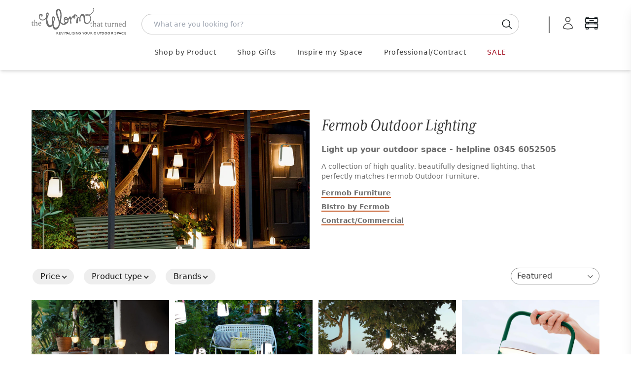

--- FILE ---
content_type: text/html; charset=utf-8
request_url: https://www.worm.co.uk/collections/fermob-outdoor-lighting-products
body_size: 60365
content:
<!doctype html>
<html class="no-touch no-js" lang="en-GB">
  <head>

    <script>
  window.consentmo_gcm_initial_state = "";
  window.consentmo_gcm_state = "";
  window.consentmo_gcm_security_storage = "strict";
  window.consentmo_gcm_ad_storage = "marketing";
  window.consentmo_gcm_analytics_storage = "analytics";
  window.consentmo_gcm_functionality_storage = "functionality";
  window.consentmo_gcm_personalization_storage = "functionality";
  window.consentmo_gcm_ads_data_redaction = "true";
  window.consentmo_gcm_url_passthrough = "";
  window.consentmo_gcm_data_layer_name = "dataLayer";

  // Google Consent Mode V2 integration script from Consentmo GDPR
  window.isenseRules = {};
  window.isenseRules.gcm = {
      gcmVersion: 2,
      integrationVersion: 3,
      customChanges: false,
      consentUpdated: false,
      initialState: 7,
      isCustomizationEnabled: false,
      adsDataRedaction: true,
      urlPassthrough: false,
      dataLayer: 'dataLayer',
      categories: { ad_personalization: "marketing", ad_storage: "marketing", ad_user_data: "marketing", analytics_storage: "analytics", functionality_storage: "functionality", personalization_storage: "functionality", security_storage: "strict"},
      storage: { ad_personalization: "false", ad_storage: "false", ad_user_data: "false", analytics_storage: "false", functionality_storage: "false", personalization_storage: "false", security_storage: "false", wait_for_update: 2000 }
  };
  if(window.consentmo_gcm_state !== null && window.consentmo_gcm_state !== "" && window.consentmo_gcm_state !== "0") {
    window.isenseRules.gcm.isCustomizationEnabled = true;
    window.isenseRules.gcm.initialState = window.consentmo_gcm_initial_state === null || window.consentmo_gcm_initial_state.trim() === "" ? window.isenseRules.gcm.initialState : window.consentmo_gcm_initial_state;
    window.isenseRules.gcm.categories.ad_storage = window.consentmo_gcm_ad_storage === null || window.consentmo_gcm_ad_storage.trim() === "" ? window.isenseRules.gcm.categories.ad_storage : window.consentmo_gcm_ad_storage;
    window.isenseRules.gcm.categories.ad_user_data = window.consentmo_gcm_ad_storage === null || window.consentmo_gcm_ad_storage.trim() === "" ? window.isenseRules.gcm.categories.ad_user_data : window.consentmo_gcm_ad_storage;
    window.isenseRules.gcm.categories.ad_personalization = window.consentmo_gcm_ad_storage === null || window.consentmo_gcm_ad_storage.trim() === "" ? window.isenseRules.gcm.categories.ad_personalization : window.consentmo_gcm_ad_storage;
    window.isenseRules.gcm.categories.analytics_storage = window.consentmo_gcm_analytics_storage === null || window.consentmo_gcm_analytics_storage.trim() === "" ? window.isenseRules.gcm.categories.analytics_storage : window.consentmo_gcm_analytics_storage;
    window.isenseRules.gcm.categories.functionality_storage = window.consentmo_gcm_functionality_storage === null || window.consentmo_gcm_functionality_storage.trim() === "" ? window.isenseRules.gcm.categories.functionality_storage : window.consentmo_gcm_functionality_storage;
    window.isenseRules.gcm.categories.personalization_storage = window.consentmo_gcm_personalization_storage === null || window.consentmo_gcm_personalization_storage.trim() === "" ? window.isenseRules.gcm.categories.personalization_storage : window.consentmo_gcm_personalization_storage;
    window.isenseRules.gcm.categories.security_storage = window.consentmo_gcm_security_storage === null || window.consentmo_gcm_security_storage.trim() === "" ? window.isenseRules.gcm.categories.security_storage : window.consentmo_gcm_security_storage;
    window.isenseRules.gcm.urlPassthrough = window.consentmo_gcm_url_passthrough === null || window.consentmo_gcm_url_passthrough.trim() === "" ? window.isenseRules.gcm.urlPassthrough : window.consentmo_gcm_url_passthrough;
    window.isenseRules.gcm.adsDataRedaction = window.consentmo_gcm_ads_data_redaction === null || window.consentmo_gcm_ads_data_redaction.trim() === "" ? window.isenseRules.gcm.adsDataRedaction : window.consentmo_gcm_ads_data_redaction;
    window.isenseRules.gcm.dataLayer = window.consentmo_gcm_data_layer_name === null || window.consentmo_gcm_data_layer_name.trim() === "" ? window.isenseRules.gcm.dataLayer : window.consentmo_gcm_data_layer_name;
  }
  window.isenseRules.initializeGcm = function (rules) {
    if(window.isenseRules.gcm.isCustomizationEnabled) {
      rules.initialState = window.isenseRules.gcm.initialState;
      rules.urlPassthrough = window.isenseRules.gcm.urlPassthrough === true || window.isenseRules.gcm.urlPassthrough === 'true';
      rules.adsDataRedaction = window.isenseRules.gcm.adsDataRedaction === true || window.isenseRules.gcm.adsDataRedaction === 'true';
    }

    let initialState = parseInt(rules.initialState);
    let marketingBlocked = initialState === 0 || initialState === 2 || initialState === 5 || initialState === 7;
    let analyticsBlocked = initialState === 0 || initialState === 3 || initialState === 6 || initialState === 7;
    let functionalityBlocked = initialState === 4 || initialState === 5 || initialState === 6 || initialState === 7;

    let gdprCache = localStorage.getItem('gdprCache') ? JSON.parse(localStorage.getItem('gdprCache')) : null;
    if (gdprCache && typeof gdprCache.updatedPreferences !== "undefined") {
      let updatedPreferences = gdprCache.updatedPreferences;
      marketingBlocked = parseInt(updatedPreferences.indexOf('marketing')) > -1;
      analyticsBlocked = parseInt(updatedPreferences.indexOf('analytics')) > -1;
      functionalityBlocked = parseInt(updatedPreferences.indexOf('functionality')) > -1;
    }

    Object.entries(rules.categories).forEach(category => {
      if(rules.storage.hasOwnProperty(category[0])) {
        switch(category[1]) {
          case 'strict':
            rules.storage[category[0]] = "granted";
            break;
          case 'marketing':
            rules.storage[category[0]] = marketingBlocked ? "denied" : "granted";
            break;
          case 'analytics':
            rules.storage[category[0]] = analyticsBlocked ? "denied" : "granted";
            break;
          case 'functionality':
            rules.storage[category[0]] = functionalityBlocked ? "denied" : "granted";
            break;
        }
      }
    });
    rules.consentUpdated = true;
    isenseRules.gcm = rules;
  }

  // Google Consent Mode - initialization start
  window.isenseRules.initializeGcm({
    ...window.isenseRules.gcm,
    adsDataRedaction: true,
    urlPassthrough: false,
    initialState: 7
  });

  /*
  * initialState acceptable values:
  * 0 - Set both ad_storage and analytics_storage to denied
  * 1 - Set all categories to granted
  * 2 - Set only ad_storage to denied
  * 3 - Set only analytics_storage to denied
  * 4 - Set only functionality_storage to denied
  * 5 - Set both ad_storage and functionality_storage to denied
  * 6 - Set both analytics_storage and functionality_storage to denied
  * 7 - Set all categories to denied
  */

  window[window.isenseRules.gcm.dataLayer] = window[window.isenseRules.gcm.dataLayer] || [];
  function gtag() { window[window.isenseRules.gcm.dataLayer].push(arguments); }
  gtag("consent", "default", isenseRules.gcm.storage);
  isenseRules.gcm.adsDataRedaction && gtag("set", "ads_data_redaction", isenseRules.gcm.adsDataRedaction);
  isenseRules.gcm.urlPassthrough && gtag("set", "url_passthrough", isenseRules.gcm.urlPassthrough);
</script>


    



    <script>
      (function(H){H.className=H.className.replace(/\bno-js\b/,'js')})(document.documentElement)
    </script>
    <!-- Basic page needs ================================================== -->
    <meta charset="utf-8">
    <meta http-equiv="X-UA-Compatible" content="IE=edge,chrome=1">
    

<link rel="apple-touch-icon" sizes="180x180" href="//www.worm.co.uk/cdn/shop/t/14/assets/apple-touch-icon.png?v=46698676814767271291728639814">
<link rel="icon" type="image/png" sizes="32x32" href="//www.worm.co.uk/cdn/shop/t/14/assets/favicon-32x32.png?v=162315249907851600501728639817">
<link rel="icon" type="image/png" sizes="16x16" href="//www.worm.co.uk/cdn/shop/t/14/assets/favicon-16x16.png?v=68913782079117791728639814">
<link rel="manifest" href="//www.worm.co.uk/cdn/shop/t/14/assets/site.webmanifest?v=153470329064077402901728639815">

    
      


    

    







<title>

  Fermob Outdoor Lighting &mdash; The Worm that Turned - revitalising your outdoor space

</title>

    
      <meta name="description" content="A collection of high quality, beautifully designed lighting, that perfectly matches Fermob Outdoor Furniture. Fermob Furniture Bistro by Fermob Contract/Commercial">
  

    <!-- Product meta ================================================== -->
    <!-- /snippets/social-meta-tags.liquid -->




<meta property="og:site_name" content="The Worm that Turned">
<meta property="og:url" content="https://www.worm.co.uk/collections/fermob-outdoor-lighting-products">
<meta property="og:title" content="Fermob Outdoor Lighting">
<meta property="og:type" content="product.group">
<meta property="og:description" content="A collection of high quality, beautifully designed lighting, that perfectly matches Fermob Outdoor Furniture. Fermob Furniture Bistro by Fermob Contract/Commercial">

<meta property="og:image" content="http://www.worm.co.uk/cdn/shop/collections/Fermob-Brand-Page-First-Image-large-logo-lighting-2022_1200x1200.jpg?v=1710680687">
<meta property="og:image:secure_url" content="https://www.worm.co.uk/cdn/shop/collections/Fermob-Brand-Page-First-Image-large-logo-lighting-2022_1200x1200.jpg?v=1710680687">


  <meta name="twitter:site" content="@wormturned">

<meta name="twitter:card" content="summary_large_image">
<meta name="twitter:title" content="Fermob Outdoor Lighting">
<meta name="twitter:description" content="A collection of high quality, beautifully designed lighting, that perfectly matches Fermob Outdoor Furniture. Fermob Furniture Bistro by Fermob Contract/Commercial">


    <!-- Helpers ================================================== -->
    <link rel="canonical" href="https://www.worm.co.uk/collections/fermob-outdoor-lighting-products">
    <meta name="viewport" content="width=device-width,initial-scale=1">

    <script type="text/javascript">
          
          window.pageState ||= {}
  </script>

    <!-- CSS ================================================== -->
    <!-- <link href="//www.worm.co.uk/cdn/shop/t/14/assets/application.css?v=158922057113855073071762169856" rel="stylesheet" type="text/css" media="all" /> -->
    <link href="//www.worm.co.uk/cdn/shop/t/14/assets/application-dynamic.css?v=11924807847664129291762169854" rel="stylesheet" type="text/css" media="all" />
    <link href="//www.worm.co.uk/cdn/shop/t/14/assets/output.css?v=27457648335403083511768989015" rel="stylesheet" type="text/css" media="all" />

    <!--
  Colour Picker
  name: collection
  directory: 
  suffix: 
-->






  <!-- Google Tag Manager -->
<script>(function(w,d,s,l,i){w[l]=w[l]||[];w[l].push({'gtm.start':
new Date().getTime(),event:'gtm.js'});var f=d.getElementsByTagName(s)[0],
j=d.createElement(s),dl=l!='dataLayer'?'&l='+l:'';j.async=true;j.src=
'https://www.googletagmanager.com/gtm.js?id='+i+dl;f.parentNode.insertBefore(j,f);
})(window,document,'script','dataLayer','GTM-P85LV4');</script>
<!-- End Google Tag Manager -->

    
    <script>window.performance && window.performance.mark && window.performance.mark('shopify.content_for_header.start');</script><meta id="shopify-digital-wallet" name="shopify-digital-wallet" content="/24847941692/digital_wallets/dialog">
<meta name="shopify-checkout-api-token" content="8d754b548bccc3039e7feaed5bccf03c">
<meta id="in-context-paypal-metadata" data-shop-id="24847941692" data-venmo-supported="false" data-environment="production" data-locale="en_US" data-paypal-v4="true" data-currency="GBP">
<link rel="alternate" type="application/atom+xml" title="Feed" href="/collections/fermob-outdoor-lighting-products.atom" />
<link rel="alternate" type="application/json+oembed" href="https://www.worm.co.uk/collections/fermob-outdoor-lighting-products.oembed">
<script async="async" src="/checkouts/internal/preloads.js?locale=en-GB"></script>
<script id="apple-pay-shop-capabilities" type="application/json">{"shopId":24847941692,"countryCode":"GB","currencyCode":"GBP","merchantCapabilities":["supports3DS"],"merchantId":"gid:\/\/shopify\/Shop\/24847941692","merchantName":"The Worm that Turned","requiredBillingContactFields":["postalAddress","email","phone"],"requiredShippingContactFields":["postalAddress","email","phone"],"shippingType":"shipping","supportedNetworks":["visa","maestro","masterCard","amex","discover","elo"],"total":{"type":"pending","label":"The Worm that Turned","amount":"1.00"},"shopifyPaymentsEnabled":true,"supportsSubscriptions":true}</script>
<script id="shopify-features" type="application/json">{"accessToken":"8d754b548bccc3039e7feaed5bccf03c","betas":["rich-media-storefront-analytics"],"domain":"www.worm.co.uk","predictiveSearch":true,"shopId":24847941692,"locale":"en"}</script>
<script>var Shopify = Shopify || {};
Shopify.shop = "the-worm-that-turned.myshopify.com";
Shopify.locale = "en";
Shopify.currency = {"active":"GBP","rate":"1.0"};
Shopify.country = "GB";
Shopify.theme = {"name":"W2: A Worm's Supply","id":173527695741,"schema_name":"Supply","schema_version":"8.2.3","theme_store_id":null,"role":"main"};
Shopify.theme.handle = "null";
Shopify.theme.style = {"id":null,"handle":null};
Shopify.cdnHost = "www.worm.co.uk/cdn";
Shopify.routes = Shopify.routes || {};
Shopify.routes.root = "/";</script>
<script type="module">!function(o){(o.Shopify=o.Shopify||{}).modules=!0}(window);</script>
<script>!function(o){function n(){var o=[];function n(){o.push(Array.prototype.slice.apply(arguments))}return n.q=o,n}var t=o.Shopify=o.Shopify||{};t.loadFeatures=n(),t.autoloadFeatures=n()}(window);</script>
<script id="shop-js-analytics" type="application/json">{"pageType":"collection"}</script>
<script defer="defer" async type="module" src="//www.worm.co.uk/cdn/shopifycloud/shop-js/modules/v2/client.init-shop-cart-sync_BT-GjEfc.en.esm.js"></script>
<script defer="defer" async type="module" src="//www.worm.co.uk/cdn/shopifycloud/shop-js/modules/v2/chunk.common_D58fp_Oc.esm.js"></script>
<script defer="defer" async type="module" src="//www.worm.co.uk/cdn/shopifycloud/shop-js/modules/v2/chunk.modal_xMitdFEc.esm.js"></script>
<script type="module">
  await import("//www.worm.co.uk/cdn/shopifycloud/shop-js/modules/v2/client.init-shop-cart-sync_BT-GjEfc.en.esm.js");
await import("//www.worm.co.uk/cdn/shopifycloud/shop-js/modules/v2/chunk.common_D58fp_Oc.esm.js");
await import("//www.worm.co.uk/cdn/shopifycloud/shop-js/modules/v2/chunk.modal_xMitdFEc.esm.js");

  window.Shopify.SignInWithShop?.initShopCartSync?.({"fedCMEnabled":true,"windoidEnabled":true});

</script>
<script>(function() {
  var isLoaded = false;
  function asyncLoad() {
    if (isLoaded) return;
    isLoaded = true;
    var urls = ["https:\/\/cloudsearch-1f874.kxcdn.com\/shopify.js?srp=\/a\/search\u0026shop=the-worm-that-turned.myshopify.com","https:\/\/accessories.w3apps.co\/js\/accessories.js?shop=the-worm-that-turned.myshopify.com","https:\/\/av-northern-apps.com\/js\/agecheckerplus_mG35tH2eGxRu7PQW.js?shop=the-worm-that-turned.myshopify.com"];
    for (var i = 0; i < urls.length; i++) {
      var s = document.createElement('script');
      s.type = 'text/javascript';
      s.async = true;
      s.src = urls[i];
      var x = document.getElementsByTagName('script')[0];
      x.parentNode.insertBefore(s, x);
    }
  };
  if(window.attachEvent) {
    window.attachEvent('onload', asyncLoad);
  } else {
    window.addEventListener('load', asyncLoad, false);
  }
})();</script>
<script id="__st">var __st={"a":24847941692,"offset":0,"reqid":"9d69b167-0722-48c1-9f72-5e19cd14ca4d-1769306265","pageurl":"www.worm.co.uk\/collections\/fermob-outdoor-lighting-products","u":"878a6f572075","p":"collection","rtyp":"collection","rid":165688967228};</script>
<script>window.ShopifyPaypalV4VisibilityTracking = true;</script>
<script id="captcha-bootstrap">!function(){'use strict';const t='contact',e='account',n='new_comment',o=[[t,t],['blogs',n],['comments',n],[t,'customer']],c=[[e,'customer_login'],[e,'guest_login'],[e,'recover_customer_password'],[e,'create_customer']],r=t=>t.map((([t,e])=>`form[action*='/${t}']:not([data-nocaptcha='true']) input[name='form_type'][value='${e}']`)).join(','),a=t=>()=>t?[...document.querySelectorAll(t)].map((t=>t.form)):[];function s(){const t=[...o],e=r(t);return a(e)}const i='password',u='form_key',d=['recaptcha-v3-token','g-recaptcha-response','h-captcha-response',i],f=()=>{try{return window.sessionStorage}catch{return}},m='__shopify_v',_=t=>t.elements[u];function p(t,e,n=!1){try{const o=window.sessionStorage,c=JSON.parse(o.getItem(e)),{data:r}=function(t){const{data:e,action:n}=t;return t[m]||n?{data:e,action:n}:{data:t,action:n}}(c);for(const[e,n]of Object.entries(r))t.elements[e]&&(t.elements[e].value=n);n&&o.removeItem(e)}catch(o){console.error('form repopulation failed',{error:o})}}const l='form_type',E='cptcha';function T(t){t.dataset[E]=!0}const w=window,h=w.document,L='Shopify',v='ce_forms',y='captcha';let A=!1;((t,e)=>{const n=(g='f06e6c50-85a8-45c8-87d0-21a2b65856fe',I='https://cdn.shopify.com/shopifycloud/storefront-forms-hcaptcha/ce_storefront_forms_captcha_hcaptcha.v1.5.2.iife.js',D={infoText:'Protected by hCaptcha',privacyText:'Privacy',termsText:'Terms'},(t,e,n)=>{const o=w[L][v],c=o.bindForm;if(c)return c(t,g,e,D).then(n);var r;o.q.push([[t,g,e,D],n]),r=I,A||(h.body.append(Object.assign(h.createElement('script'),{id:'captcha-provider',async:!0,src:r})),A=!0)});var g,I,D;w[L]=w[L]||{},w[L][v]=w[L][v]||{},w[L][v].q=[],w[L][y]=w[L][y]||{},w[L][y].protect=function(t,e){n(t,void 0,e),T(t)},Object.freeze(w[L][y]),function(t,e,n,w,h,L){const[v,y,A,g]=function(t,e,n){const i=e?o:[],u=t?c:[],d=[...i,...u],f=r(d),m=r(i),_=r(d.filter((([t,e])=>n.includes(e))));return[a(f),a(m),a(_),s()]}(w,h,L),I=t=>{const e=t.target;return e instanceof HTMLFormElement?e:e&&e.form},D=t=>v().includes(t);t.addEventListener('submit',(t=>{const e=I(t);if(!e)return;const n=D(e)&&!e.dataset.hcaptchaBound&&!e.dataset.recaptchaBound,o=_(e),c=g().includes(e)&&(!o||!o.value);(n||c)&&t.preventDefault(),c&&!n&&(function(t){try{if(!f())return;!function(t){const e=f();if(!e)return;const n=_(t);if(!n)return;const o=n.value;o&&e.removeItem(o)}(t);const e=Array.from(Array(32),(()=>Math.random().toString(36)[2])).join('');!function(t,e){_(t)||t.append(Object.assign(document.createElement('input'),{type:'hidden',name:u})),t.elements[u].value=e}(t,e),function(t,e){const n=f();if(!n)return;const o=[...t.querySelectorAll(`input[type='${i}']`)].map((({name:t})=>t)),c=[...d,...o],r={};for(const[a,s]of new FormData(t).entries())c.includes(a)||(r[a]=s);n.setItem(e,JSON.stringify({[m]:1,action:t.action,data:r}))}(t,e)}catch(e){console.error('failed to persist form',e)}}(e),e.submit())}));const S=(t,e)=>{t&&!t.dataset[E]&&(n(t,e.some((e=>e===t))),T(t))};for(const o of['focusin','change'])t.addEventListener(o,(t=>{const e=I(t);D(e)&&S(e,y())}));const B=e.get('form_key'),M=e.get(l),P=B&&M;t.addEventListener('DOMContentLoaded',(()=>{const t=y();if(P)for(const e of t)e.elements[l].value===M&&p(e,B);[...new Set([...A(),...v().filter((t=>'true'===t.dataset.shopifyCaptcha))])].forEach((e=>S(e,t)))}))}(h,new URLSearchParams(w.location.search),n,t,e,['guest_login'])})(!0,!0)}();</script>
<script integrity="sha256-4kQ18oKyAcykRKYeNunJcIwy7WH5gtpwJnB7kiuLZ1E=" data-source-attribution="shopify.loadfeatures" defer="defer" src="//www.worm.co.uk/cdn/shopifycloud/storefront/assets/storefront/load_feature-a0a9edcb.js" crossorigin="anonymous"></script>
<script data-source-attribution="shopify.dynamic_checkout.dynamic.init">var Shopify=Shopify||{};Shopify.PaymentButton=Shopify.PaymentButton||{isStorefrontPortableWallets:!0,init:function(){window.Shopify.PaymentButton.init=function(){};var t=document.createElement("script");t.src="https://www.worm.co.uk/cdn/shopifycloud/portable-wallets/latest/portable-wallets.en.js",t.type="module",document.head.appendChild(t)}};
</script>
<script data-source-attribution="shopify.dynamic_checkout.buyer_consent">
  function portableWalletsHideBuyerConsent(e){var t=document.getElementById("shopify-buyer-consent"),n=document.getElementById("shopify-subscription-policy-button");t&&n&&(t.classList.add("hidden"),t.setAttribute("aria-hidden","true"),n.removeEventListener("click",e))}function portableWalletsShowBuyerConsent(e){var t=document.getElementById("shopify-buyer-consent"),n=document.getElementById("shopify-subscription-policy-button");t&&n&&(t.classList.remove("hidden"),t.removeAttribute("aria-hidden"),n.addEventListener("click",e))}window.Shopify?.PaymentButton&&(window.Shopify.PaymentButton.hideBuyerConsent=portableWalletsHideBuyerConsent,window.Shopify.PaymentButton.showBuyerConsent=portableWalletsShowBuyerConsent);
</script>
<script data-source-attribution="shopify.dynamic_checkout.cart.bootstrap">document.addEventListener("DOMContentLoaded",(function(){function t(){return document.querySelector("shopify-accelerated-checkout-cart, shopify-accelerated-checkout")}if(t())Shopify.PaymentButton.init();else{new MutationObserver((function(e,n){t()&&(Shopify.PaymentButton.init(),n.disconnect())})).observe(document.body,{childList:!0,subtree:!0})}}));
</script>
<link id="shopify-accelerated-checkout-styles" rel="stylesheet" media="screen" href="https://www.worm.co.uk/cdn/shopifycloud/portable-wallets/latest/accelerated-checkout-backwards-compat.css" crossorigin="anonymous">
<style id="shopify-accelerated-checkout-cart">
        #shopify-buyer-consent {
  margin-top: 1em;
  display: inline-block;
  width: 100%;
}

#shopify-buyer-consent.hidden {
  display: none;
}

#shopify-subscription-policy-button {
  background: none;
  border: none;
  padding: 0;
  text-decoration: underline;
  font-size: inherit;
  cursor: pointer;
}

#shopify-subscription-policy-button::before {
  box-shadow: none;
}

      </style>

<script>window.performance && window.performance.mark && window.performance.mark('shopify.content_for_header.end');</script>

    
    

    <script src="//www.worm.co.uk/cdn/shop/t/14/assets/jquery-2.2.3.min.js?v=58211863146907186831728639815" type="text/javascript"></script>
    <script src="//www.worm.co.uk/cdn/shop/t/14/assets/js.cookie.js?v=145418854456282448011728639815" type="text/javascript"></script>

    <!--
      name: (collection)  directory: ()  suffix: ()  section: ()
    -->
    

    
    <script type="text/javascript">
      window.variantImages = {};
          
    </script>

    <!-- <script src="//www.worm.co.uk/cdn/shop/t/14/assets/lazysizes.min.js?v=8147953233334221341728639814" async="async"></script> -->
    <script src="//www.worm.co.uk/cdn/shop/t/14/assets/vendor.js?v=106177282645720727331728639815" defer="defer"></script>
    <script src="//www.worm.co.uk/cdn/shop/t/14/assets/theme.js?v=48088979706480866381747934807" defer="defer"></script>
    <script src="//www.worm.co.uk/cdn/shop/t/14/assets/site.js?v=74288792001806712061756718699" defer="defer"></script>
    <script type="module" src="//www.worm.co.uk/cdn/shop/t/14/assets/theme-basket-bundled.js?v=102114294528450018041768989571"></script>

    
    <script src="//www.worm.co.uk/cdn/shop/t/14/assets/jquery.modal.min.js?v=15875380166552750701728639816" defer="defer"></script>
    <link href="//www.worm.co.uk/cdn/shop/t/14/assets/jquery.modal.min.css?v=147517265114719711441728639815" rel="stylesheet" type="text/css" media="all" />

    
    
      <style type="text/css">
  @font-face {
    font-family: 'swym-icons';
    src: url([data-uri]) format('woff');
    font-weight: 700;
    font-style: normal;
  }
</style>
    
    <script>
function checkGDPRKlaviyo() {
	if (window.isenseGDPR !== undefined && window.isenseGDPR.Cookies.get('cookieconsent_preferences_disabled') !== undefined) {
		let cookie = window.isenseGDPR.Cookies.get('cookieconsent_preferences_disabled');
		if (cookie.indexOf('marketing') == -1) {
			document.cookie = "__kla_off=;expires=Thu, 01 Jan 1970 00:00:00 GMT";
		} else {
			document.cookie = "__kla_off=true";
		}
	} else {
		setTimeout(function() {
			checkGDPRKlaviyo();
		}, 500);
	}
}
checkGDPRKlaviyo();

window.addEventListener('click', function (e) {
	if(e.target && (e.target.className == 'cc-btn cc-btn-accept-all' || e.target.className == 'cc-btn cc-allow' || e.target.className == 'cc-btn cc-btn-accept-selected')){
		checkGDPRKlaviyo();
	}
});
</script>

    

    

<script type="text/javascript">
!function(e){if(!window.pintrk){window.pintrk=function()
{window.pintrk.queue.push(Array.prototype.slice.call(arguments))};var
n=window.pintrk;n.queue=[],n.version="3.0";var
t=document.createElement("script");t.async=!0,t.src=e;var
r=document.getElementsByTagName("script")[0];r.parentNode.insertBefore(t,r)}}
("https://s.pinimg.com/ct/core.js");

pintrk('load','2612939856283', { em: '', });
pintrk('page');
</script>
<noscript>
<img height="1" width="1" style="display:none;" alt=""
src="https://ct.pinterest.com/v3/?tid=2612939856283&noscript=1" />
</noscript>



    <link rel="stylesheet" href="https://use.typekit.net/ydg7rzv.css">

  <!-- BEGIN app block: shopify://apps/consentmo-gdpr/blocks/gdpr_cookie_consent/4fbe573f-a377-4fea-9801-3ee0858cae41 -->


<!-- END app block --><!-- BEGIN app block: shopify://apps/klaviyo-email-marketing-sms/blocks/klaviyo-onsite-embed/2632fe16-c075-4321-a88b-50b567f42507 -->












  <script async src="https://static.klaviyo.com/onsite/js/UK3XK9/klaviyo.js?company_id=UK3XK9"></script>
  <script>!function(){if(!window.klaviyo){window._klOnsite=window._klOnsite||[];try{window.klaviyo=new Proxy({},{get:function(n,i){return"push"===i?function(){var n;(n=window._klOnsite).push.apply(n,arguments)}:function(){for(var n=arguments.length,o=new Array(n),w=0;w<n;w++)o[w]=arguments[w];var t="function"==typeof o[o.length-1]?o.pop():void 0,e=new Promise((function(n){window._klOnsite.push([i].concat(o,[function(i){t&&t(i),n(i)}]))}));return e}}})}catch(n){window.klaviyo=window.klaviyo||[],window.klaviyo.push=function(){var n;(n=window._klOnsite).push.apply(n,arguments)}}}}();</script>

  




  <script>
    window.klaviyoReviewsProductDesignMode = false
  </script>



  <!-- BEGIN app snippet: customer-hub-data --><script>
  if (!window.customerHub) {
    window.customerHub = {};
  }
  window.customerHub.storefrontRoutes = {
    login: "/account/login?return_url=%2F%23k-hub",
    register: "/account/register?return_url=%2F%23k-hub",
    logout: "/account/logout",
    profile: "/account",
    addresses: "/account/addresses",
  };
  
  window.customerHub.userId = null;
  
  window.customerHub.storeDomain = "the-worm-that-turned.myshopify.com";

  

  
    window.customerHub.storeLocale = {
        currentLanguage: 'en',
        currentCountry: 'GB',
        availableLanguages: [
          
            {
              iso_code: 'en',
              endonym_name: 'English'
            }
          
        ],
        availableCountries: [
          
            {
              iso_code: 'AU',
              name: 'Australia',
              currency_code: 'GBP'
            },
          
            {
              iso_code: 'AT',
              name: 'Austria',
              currency_code: 'GBP'
            },
          
            {
              iso_code: 'BE',
              name: 'Belgium',
              currency_code: 'GBP'
            },
          
            {
              iso_code: 'BG',
              name: 'Bulgaria',
              currency_code: 'GBP'
            },
          
            {
              iso_code: 'CA',
              name: 'Canada',
              currency_code: 'GBP'
            },
          
            {
              iso_code: 'KY',
              name: 'Cayman Islands',
              currency_code: 'GBP'
            },
          
            {
              iso_code: 'CN',
              name: 'China',
              currency_code: 'GBP'
            },
          
            {
              iso_code: 'HR',
              name: 'Croatia',
              currency_code: 'GBP'
            },
          
            {
              iso_code: 'CY',
              name: 'Cyprus',
              currency_code: 'GBP'
            },
          
            {
              iso_code: 'CZ',
              name: 'Czechia',
              currency_code: 'GBP'
            },
          
            {
              iso_code: 'DK',
              name: 'Denmark',
              currency_code: 'GBP'
            },
          
            {
              iso_code: 'EE',
              name: 'Estonia',
              currency_code: 'GBP'
            },
          
            {
              iso_code: 'FI',
              name: 'Finland',
              currency_code: 'GBP'
            },
          
            {
              iso_code: 'FR',
              name: 'France',
              currency_code: 'GBP'
            },
          
            {
              iso_code: 'DE',
              name: 'Germany',
              currency_code: 'GBP'
            },
          
            {
              iso_code: 'GI',
              name: 'Gibraltar',
              currency_code: 'GBP'
            },
          
            {
              iso_code: 'GR',
              name: 'Greece',
              currency_code: 'GBP'
            },
          
            {
              iso_code: 'GD',
              name: 'Grenada',
              currency_code: 'GBP'
            },
          
            {
              iso_code: 'GG',
              name: 'Guernsey',
              currency_code: 'GBP'
            },
          
            {
              iso_code: 'HK',
              name: 'Hong Kong SAR',
              currency_code: 'GBP'
            },
          
            {
              iso_code: 'HU',
              name: 'Hungary',
              currency_code: 'GBP'
            },
          
            {
              iso_code: 'IS',
              name: 'Iceland',
              currency_code: 'GBP'
            },
          
            {
              iso_code: 'IE',
              name: 'Ireland',
              currency_code: 'GBP'
            },
          
            {
              iso_code: 'IM',
              name: 'Isle of Man',
              currency_code: 'GBP'
            },
          
            {
              iso_code: 'IL',
              name: 'Israel',
              currency_code: 'GBP'
            },
          
            {
              iso_code: 'IT',
              name: 'Italy',
              currency_code: 'GBP'
            },
          
            {
              iso_code: 'JP',
              name: 'Japan',
              currency_code: 'GBP'
            },
          
            {
              iso_code: 'JE',
              name: 'Jersey',
              currency_code: 'GBP'
            },
          
            {
              iso_code: 'LT',
              name: 'Lithuania',
              currency_code: 'GBP'
            },
          
            {
              iso_code: 'LU',
              name: 'Luxembourg',
              currency_code: 'GBP'
            },
          
            {
              iso_code: 'MT',
              name: 'Malta',
              currency_code: 'GBP'
            },
          
            {
              iso_code: 'MC',
              name: 'Monaco',
              currency_code: 'GBP'
            },
          
            {
              iso_code: 'NL',
              name: 'Netherlands',
              currency_code: 'GBP'
            },
          
            {
              iso_code: 'NZ',
              name: 'New Zealand',
              currency_code: 'GBP'
            },
          
            {
              iso_code: 'NO',
              name: 'Norway',
              currency_code: 'GBP'
            },
          
            {
              iso_code: 'OM',
              name: 'Oman',
              currency_code: 'GBP'
            },
          
            {
              iso_code: 'PL',
              name: 'Poland',
              currency_code: 'GBP'
            },
          
            {
              iso_code: 'PT',
              name: 'Portugal',
              currency_code: 'GBP'
            },
          
            {
              iso_code: 'SG',
              name: 'Singapore',
              currency_code: 'GBP'
            },
          
            {
              iso_code: 'SK',
              name: 'Slovakia',
              currency_code: 'GBP'
            },
          
            {
              iso_code: 'SI',
              name: 'Slovenia',
              currency_code: 'GBP'
            },
          
            {
              iso_code: 'ES',
              name: 'Spain',
              currency_code: 'GBP'
            },
          
            {
              iso_code: 'VC',
              name: 'St. Vincent &amp; Grenadines',
              currency_code: 'GBP'
            },
          
            {
              iso_code: 'SE',
              name: 'Sweden',
              currency_code: 'GBP'
            },
          
            {
              iso_code: 'CH',
              name: 'Switzerland',
              currency_code: 'GBP'
            },
          
            {
              iso_code: 'TH',
              name: 'Thailand',
              currency_code: 'GBP'
            },
          
            {
              iso_code: 'GB',
              name: 'United Kingdom',
              currency_code: 'GBP'
            },
          
            {
              iso_code: 'US',
              name: 'United States',
              currency_code: 'GBP'
            },
          
            {
              iso_code: 'VN',
              name: 'Vietnam',
              currency_code: 'GBP'
            }
          
        ]
    };
  
</script>
<!-- END app snippet -->





<!-- END app block --><!-- BEGIN app block: shopify://apps/xcloud-search-product-filter/blocks/cloudsearch_opt/8ddbd0bf-e311-492e-ab28-69d0ad268fac --><!-- END app block --><script src="https://cdn.shopify.com/extensions/019be9e8-7389-72d2-90ad-753cce315171/consentmo-gdpr-595/assets/consentmo_cookie_consent.js" type="text/javascript" defer="defer"></script>
<script src="https://cdn.shopify.com/extensions/019b03f2-74ec-7b24-a3a5-6d0193115a31/cloudsearch-63/assets/shopify.js" type="text/javascript" defer="defer"></script>
<link href="https://monorail-edge.shopifysvc.com" rel="dns-prefetch">
<script>(function(){if ("sendBeacon" in navigator && "performance" in window) {try {var session_token_from_headers = performance.getEntriesByType('navigation')[0].serverTiming.find(x => x.name == '_s').description;} catch {var session_token_from_headers = undefined;}var session_cookie_matches = document.cookie.match(/_shopify_s=([^;]*)/);var session_token_from_cookie = session_cookie_matches && session_cookie_matches.length === 2 ? session_cookie_matches[1] : "";var session_token = session_token_from_headers || session_token_from_cookie || "";function handle_abandonment_event(e) {var entries = performance.getEntries().filter(function(entry) {return /monorail-edge.shopifysvc.com/.test(entry.name);});if (!window.abandonment_tracked && entries.length === 0) {window.abandonment_tracked = true;var currentMs = Date.now();var navigation_start = performance.timing.navigationStart;var payload = {shop_id: 24847941692,url: window.location.href,navigation_start,duration: currentMs - navigation_start,session_token,page_type: "collection"};window.navigator.sendBeacon("https://monorail-edge.shopifysvc.com/v1/produce", JSON.stringify({schema_id: "online_store_buyer_site_abandonment/1.1",payload: payload,metadata: {event_created_at_ms: currentMs,event_sent_at_ms: currentMs}}));}}window.addEventListener('pagehide', handle_abandonment_event);}}());</script>
<script id="web-pixels-manager-setup">(function e(e,d,r,n,o){if(void 0===o&&(o={}),!Boolean(null===(a=null===(i=window.Shopify)||void 0===i?void 0:i.analytics)||void 0===a?void 0:a.replayQueue)){var i,a;window.Shopify=window.Shopify||{};var t=window.Shopify;t.analytics=t.analytics||{};var s=t.analytics;s.replayQueue=[],s.publish=function(e,d,r){return s.replayQueue.push([e,d,r]),!0};try{self.performance.mark("wpm:start")}catch(e){}var l=function(){var e={modern:/Edge?\/(1{2}[4-9]|1[2-9]\d|[2-9]\d{2}|\d{4,})\.\d+(\.\d+|)|Firefox\/(1{2}[4-9]|1[2-9]\d|[2-9]\d{2}|\d{4,})\.\d+(\.\d+|)|Chrom(ium|e)\/(9{2}|\d{3,})\.\d+(\.\d+|)|(Maci|X1{2}).+ Version\/(15\.\d+|(1[6-9]|[2-9]\d|\d{3,})\.\d+)([,.]\d+|)( \(\w+\)|)( Mobile\/\w+|) Safari\/|Chrome.+OPR\/(9{2}|\d{3,})\.\d+\.\d+|(CPU[ +]OS|iPhone[ +]OS|CPU[ +]iPhone|CPU IPhone OS|CPU iPad OS)[ +]+(15[._]\d+|(1[6-9]|[2-9]\d|\d{3,})[._]\d+)([._]\d+|)|Android:?[ /-](13[3-9]|1[4-9]\d|[2-9]\d{2}|\d{4,})(\.\d+|)(\.\d+|)|Android.+Firefox\/(13[5-9]|1[4-9]\d|[2-9]\d{2}|\d{4,})\.\d+(\.\d+|)|Android.+Chrom(ium|e)\/(13[3-9]|1[4-9]\d|[2-9]\d{2}|\d{4,})\.\d+(\.\d+|)|SamsungBrowser\/([2-9]\d|\d{3,})\.\d+/,legacy:/Edge?\/(1[6-9]|[2-9]\d|\d{3,})\.\d+(\.\d+|)|Firefox\/(5[4-9]|[6-9]\d|\d{3,})\.\d+(\.\d+|)|Chrom(ium|e)\/(5[1-9]|[6-9]\d|\d{3,})\.\d+(\.\d+|)([\d.]+$|.*Safari\/(?![\d.]+ Edge\/[\d.]+$))|(Maci|X1{2}).+ Version\/(10\.\d+|(1[1-9]|[2-9]\d|\d{3,})\.\d+)([,.]\d+|)( \(\w+\)|)( Mobile\/\w+|) Safari\/|Chrome.+OPR\/(3[89]|[4-9]\d|\d{3,})\.\d+\.\d+|(CPU[ +]OS|iPhone[ +]OS|CPU[ +]iPhone|CPU IPhone OS|CPU iPad OS)[ +]+(10[._]\d+|(1[1-9]|[2-9]\d|\d{3,})[._]\d+)([._]\d+|)|Android:?[ /-](13[3-9]|1[4-9]\d|[2-9]\d{2}|\d{4,})(\.\d+|)(\.\d+|)|Mobile Safari.+OPR\/([89]\d|\d{3,})\.\d+\.\d+|Android.+Firefox\/(13[5-9]|1[4-9]\d|[2-9]\d{2}|\d{4,})\.\d+(\.\d+|)|Android.+Chrom(ium|e)\/(13[3-9]|1[4-9]\d|[2-9]\d{2}|\d{4,})\.\d+(\.\d+|)|Android.+(UC? ?Browser|UCWEB|U3)[ /]?(15\.([5-9]|\d{2,})|(1[6-9]|[2-9]\d|\d{3,})\.\d+)\.\d+|SamsungBrowser\/(5\.\d+|([6-9]|\d{2,})\.\d+)|Android.+MQ{2}Browser\/(14(\.(9|\d{2,})|)|(1[5-9]|[2-9]\d|\d{3,})(\.\d+|))(\.\d+|)|K[Aa][Ii]OS\/(3\.\d+|([4-9]|\d{2,})\.\d+)(\.\d+|)/},d=e.modern,r=e.legacy,n=navigator.userAgent;return n.match(d)?"modern":n.match(r)?"legacy":"unknown"}(),u="modern"===l?"modern":"legacy",c=(null!=n?n:{modern:"",legacy:""})[u],f=function(e){return[e.baseUrl,"/wpm","/b",e.hashVersion,"modern"===e.buildTarget?"m":"l",".js"].join("")}({baseUrl:d,hashVersion:r,buildTarget:u}),m=function(e){var d=e.version,r=e.bundleTarget,n=e.surface,o=e.pageUrl,i=e.monorailEndpoint;return{emit:function(e){var a=e.status,t=e.errorMsg,s=(new Date).getTime(),l=JSON.stringify({metadata:{event_sent_at_ms:s},events:[{schema_id:"web_pixels_manager_load/3.1",payload:{version:d,bundle_target:r,page_url:o,status:a,surface:n,error_msg:t},metadata:{event_created_at_ms:s}}]});if(!i)return console&&console.warn&&console.warn("[Web Pixels Manager] No Monorail endpoint provided, skipping logging."),!1;try{return self.navigator.sendBeacon.bind(self.navigator)(i,l)}catch(e){}var u=new XMLHttpRequest;try{return u.open("POST",i,!0),u.setRequestHeader("Content-Type","text/plain"),u.send(l),!0}catch(e){return console&&console.warn&&console.warn("[Web Pixels Manager] Got an unhandled error while logging to Monorail."),!1}}}}({version:r,bundleTarget:l,surface:e.surface,pageUrl:self.location.href,monorailEndpoint:e.monorailEndpoint});try{o.browserTarget=l,function(e){var d=e.src,r=e.async,n=void 0===r||r,o=e.onload,i=e.onerror,a=e.sri,t=e.scriptDataAttributes,s=void 0===t?{}:t,l=document.createElement("script"),u=document.querySelector("head"),c=document.querySelector("body");if(l.async=n,l.src=d,a&&(l.integrity=a,l.crossOrigin="anonymous"),s)for(var f in s)if(Object.prototype.hasOwnProperty.call(s,f))try{l.dataset[f]=s[f]}catch(e){}if(o&&l.addEventListener("load",o),i&&l.addEventListener("error",i),u)u.appendChild(l);else{if(!c)throw new Error("Did not find a head or body element to append the script");c.appendChild(l)}}({src:f,async:!0,onload:function(){if(!function(){var e,d;return Boolean(null===(d=null===(e=window.Shopify)||void 0===e?void 0:e.analytics)||void 0===d?void 0:d.initialized)}()){var d=window.webPixelsManager.init(e)||void 0;if(d){var r=window.Shopify.analytics;r.replayQueue.forEach((function(e){var r=e[0],n=e[1],o=e[2];d.publishCustomEvent(r,n,o)})),r.replayQueue=[],r.publish=d.publishCustomEvent,r.visitor=d.visitor,r.initialized=!0}}},onerror:function(){return m.emit({status:"failed",errorMsg:"".concat(f," has failed to load")})},sri:function(e){var d=/^sha384-[A-Za-z0-9+/=]+$/;return"string"==typeof e&&d.test(e)}(c)?c:"",scriptDataAttributes:o}),m.emit({status:"loading"})}catch(e){m.emit({status:"failed",errorMsg:(null==e?void 0:e.message)||"Unknown error"})}}})({shopId: 24847941692,storefrontBaseUrl: "https://www.worm.co.uk",extensionsBaseUrl: "https://extensions.shopifycdn.com/cdn/shopifycloud/web-pixels-manager",monorailEndpoint: "https://monorail-edge.shopifysvc.com/unstable/produce_batch",surface: "storefront-renderer",enabledBetaFlags: ["2dca8a86"],webPixelsConfigList: [{"id":"912163197","configuration":"{\"swymApiEndpoint\":\"https:\/\/swymstore-v3starter-01.swymrelay.com\",\"swymTier\":\"v3starter-01\"}","eventPayloadVersion":"v1","runtimeContext":"STRICT","scriptVersion":"5b6f6917e306bc7f24523662663331c0","type":"APP","apiClientId":1350849,"privacyPurposes":["ANALYTICS","MARKETING","PREFERENCES"],"dataSharingAdjustments":{"protectedCustomerApprovalScopes":["read_customer_email","read_customer_name","read_customer_personal_data","read_customer_phone"]}},{"id":"909377917","configuration":"{\"config\":\"{\\\"google_tag_ids\\\":[\\\"G-F8SHJ1T78Q\\\",\\\"AW-1072265979\\\"],\\\"target_country\\\":\\\"ZZ\\\",\\\"gtag_events\\\":[{\\\"type\\\":\\\"search\\\",\\\"action_label\\\":[\\\"G-F8SHJ1T78Q\\\",\\\"AW-1072265979\\\/7LD4CM685IAbEPv1pf8D\\\"]},{\\\"type\\\":\\\"begin_checkout\\\",\\\"action_label\\\":[\\\"G-F8SHJ1T78Q\\\",\\\"AW-1072265979\\\/05iwCI675IAbEPv1pf8D\\\"]},{\\\"type\\\":\\\"view_item\\\",\\\"action_label\\\":[\\\"G-F8SHJ1T78Q\\\",\\\"AW-1072265979\\\/9BYUCMu85IAbEPv1pf8D\\\"]},{\\\"type\\\":\\\"purchase\\\",\\\"action_label\\\":[\\\"G-F8SHJ1T78Q\\\",\\\"AW-1072265979\\\/ITRJCIu75IAbEPv1pf8D\\\"]},{\\\"type\\\":\\\"page_view\\\",\\\"action_label\\\":[\\\"G-F8SHJ1T78Q\\\",\\\"AW-1072265979\\\/pr_xCMi85IAbEPv1pf8D\\\"]},{\\\"type\\\":\\\"add_payment_info\\\",\\\"action_label\\\":[\\\"G-F8SHJ1T78Q\\\",\\\"AW-1072265979\\\/nth1CNG85IAbEPv1pf8D\\\"]},{\\\"type\\\":\\\"add_to_cart\\\",\\\"action_label\\\":[\\\"G-F8SHJ1T78Q\\\",\\\"AW-1072265979\\\/E6twCMW85IAbEPv1pf8D\\\"]}],\\\"enable_monitoring_mode\\\":false}\"}","eventPayloadVersion":"v1","runtimeContext":"OPEN","scriptVersion":"b2a88bafab3e21179ed38636efcd8a93","type":"APP","apiClientId":1780363,"privacyPurposes":[],"dataSharingAdjustments":{"protectedCustomerApprovalScopes":["read_customer_address","read_customer_email","read_customer_name","read_customer_personal_data","read_customer_phone"]}},{"id":"336855100","configuration":"{\"pid\":\"11SFD7jdj6OKe9inbUy5icDyS7vuUcPx7++vLD\\\/nfq4=\"}","eventPayloadVersion":"v1","runtimeContext":"STRICT","scriptVersion":"04306dedabeddadf854cdadeaf48c82c","type":"APP","apiClientId":31271321601,"privacyPurposes":["ANALYTICS","MARKETING","SALE_OF_DATA"],"dataSharingAdjustments":{"protectedCustomerApprovalScopes":["read_customer_address","read_customer_email","read_customer_name","read_customer_personal_data","read_customer_phone"]}},{"id":"190742588","configuration":"{\"tagID\":\"2612939856283\"}","eventPayloadVersion":"v1","runtimeContext":"STRICT","scriptVersion":"18031546ee651571ed29edbe71a3550b","type":"APP","apiClientId":3009811,"privacyPurposes":["ANALYTICS","MARKETING","SALE_OF_DATA"],"dataSharingAdjustments":{"protectedCustomerApprovalScopes":["read_customer_address","read_customer_email","read_customer_name","read_customer_personal_data","read_customer_phone"]}},{"id":"shopify-app-pixel","configuration":"{}","eventPayloadVersion":"v1","runtimeContext":"STRICT","scriptVersion":"0450","apiClientId":"shopify-pixel","type":"APP","privacyPurposes":["ANALYTICS","MARKETING"]},{"id":"shopify-custom-pixel","eventPayloadVersion":"v1","runtimeContext":"LAX","scriptVersion":"0450","apiClientId":"shopify-pixel","type":"CUSTOM","privacyPurposes":["ANALYTICS","MARKETING"]}],isMerchantRequest: false,initData: {"shop":{"name":"The Worm that Turned","paymentSettings":{"currencyCode":"GBP"},"myshopifyDomain":"the-worm-that-turned.myshopify.com","countryCode":"GB","storefrontUrl":"https:\/\/www.worm.co.uk"},"customer":null,"cart":null,"checkout":null,"productVariants":[],"purchasingCompany":null},},"https://www.worm.co.uk/cdn","fcfee988w5aeb613cpc8e4bc33m6693e112",{"modern":"","legacy":""},{"shopId":"24847941692","storefrontBaseUrl":"https:\/\/www.worm.co.uk","extensionBaseUrl":"https:\/\/extensions.shopifycdn.com\/cdn\/shopifycloud\/web-pixels-manager","surface":"storefront-renderer","enabledBetaFlags":"[\"2dca8a86\"]","isMerchantRequest":"false","hashVersion":"fcfee988w5aeb613cpc8e4bc33m6693e112","publish":"custom","events":"[[\"page_viewed\",{}],[\"collection_viewed\",{\"collection\":{\"id\":\"165688967228\",\"title\":\"Fermob Outdoor Lighting\",\"productVariants\":[{\"price\":{\"amount\":69.0,\"currencyCode\":\"GBP\"},\"product\":{\"title\":\"Swiing Table Lamp\",\"vendor\":\"Fermob\",\"id\":\"14843094434173\",\"untranslatedTitle\":\"Swiing Table Lamp\",\"url\":\"\/products\/swiing-table-lamp\",\"type\":\"Alfresco Table Lights\"},\"id\":\"54830269890941\",\"image\":{\"src\":\"\/\/www.worm.co.uk\/cdn\/shop\/files\/9af0a9f5e0127b2bbca31470bd277e07.jpg?v=1732118540\"},\"sku\":\"MF-4004\/47\",\"title\":\"Anthracite\",\"untranslatedTitle\":\"Anthracite\"},{\"price\":{\"amount\":79.0,\"currencyCode\":\"GBP\"},\"product\":{\"title\":\"Medium Balad 25cm Lamp\",\"vendor\":\"Fermob\",\"id\":\"4651337023548\",\"untranslatedTitle\":\"Medium Balad 25cm Lamp\",\"url\":\"\/products\/medium-balad-24cm-lamp\",\"type\":\"Outdoor Battery Lights\"},\"id\":\"40483846914108\",\"image\":{\"src\":\"\/\/www.worm.co.uk\/cdn\/shop\/products\/fermob-large-balad-lamp-clay-grey.jpg?v=1716382673\"},\"sku\":\"MF-3612\/A5\",\"title\":\"Clay Grey\",\"untranslatedTitle\":\"Clay Grey\"},{\"price\":{\"amount\":65.0,\"currencyCode\":\"GBP\"},\"product\":{\"title\":\"Aplo Lamp\",\"vendor\":\"Fermob\",\"id\":\"6535844266044\",\"untranslatedTitle\":\"Aplo Lamp\",\"url\":\"\/products\/aplo-25cm-table-lamp\",\"type\":\"Outdoor Battery Lights\"},\"id\":\"40483805954108\",\"image\":{\"src\":\"\/\/www.worm.co.uk\/cdn\/shop\/products\/fermob-aplo-lamp-clay-grey.jpg?v=1707316634\"},\"sku\":\"MF-3410\/A5\",\"title\":\"Clay Grey\",\"untranslatedTitle\":\"Clay Grey\"},{\"price\":{\"amount\":81.75,\"currencyCode\":\"GBP\"},\"product\":{\"title\":\"Ulli Portable Lamp\",\"vendor\":\"Fermob\",\"id\":\"7313613127740\",\"untranslatedTitle\":\"Ulli Portable Lamp\",\"url\":\"\/products\/ulli-portable-lamp\",\"type\":\"Outdoor Battery Lanterns\"},\"id\":\"41142469787708\",\"image\":{\"src\":\"\/\/www.worm.co.uk\/cdn\/shop\/files\/d7c69277db976375fcd7966a26dabcbf.jpg?v=1710163261\"},\"sku\":\"MF-3810\/67\",\"title\":\"Poppy\",\"untranslatedTitle\":\"Poppy\"},{\"price\":{\"amount\":126.0,\"currencyCode\":\"GBP\"},\"product\":{\"title\":\"Large 38cm Balad Lamp\",\"vendor\":\"Fermob\",\"id\":\"4651339055164\",\"untranslatedTitle\":\"Large 38cm Balad Lamp\",\"url\":\"\/products\/large-38cm-balad-lamps\",\"type\":\"Outdoor Battery Lanterns\"},\"id\":\"40483847471164\",\"image\":{\"src\":\"\/\/www.worm.co.uk\/cdn\/shop\/products\/fermob-large-balad-lamp-clay-grey_9f5ca9d6-d0b7-485e-99f7-4ab944e8aeac.jpg?v=1679952950\"},\"sku\":\"MF-3622\/A5\",\"title\":\"Clay Grey\",\"untranslatedTitle\":\"Clay Grey\"},{\"price\":{\"amount\":64.0,\"currencyCode\":\"GBP\"},\"product\":{\"title\":\"Bamboo 25cm Balad Lamp\",\"vendor\":\"Fermob\",\"id\":\"6686657347644\",\"untranslatedTitle\":\"Bamboo 25cm Balad Lamp\",\"url\":\"\/products\/bamboo-25-cm-balad-lamp\",\"type\":\"Outdoor Battery Lights\"},\"id\":\"39558667305020\",\"image\":{\"src\":\"\/\/www.worm.co.uk\/cdn\/shop\/products\/BALAD_LAMPE_H25_BAMBOO_1c3a6711-d3b2-4c1e-83d4-7fb34dac29ec.jpg?v=1642566166\"},\"sku\":\"MF-3652\/00\",\"title\":\"Default Title\",\"untranslatedTitle\":\"Default Title\"},{\"price\":{\"amount\":129.0,\"currencyCode\":\"GBP\"},\"product\":{\"title\":\"Mooon! 41cm Outdoor Table Lamp\",\"vendor\":\"Fermob\",\"id\":\"6790108610620\",\"untranslatedTitle\":\"Mooon! 41cm Outdoor Table Lamp\",\"url\":\"\/products\/mooon-41cm-outdoor-table-lamp\",\"type\":\"Outdoor Battery Lights\"},\"id\":\"39825967251516\",\"image\":{\"src\":\"\/\/www.worm.co.uk\/cdn\/shop\/products\/fermob-mooon-H41-small-lamp-2022-nutmeg_3830d40a-848e-4268-8ccc-094429d5a35f.jpg?v=1675809642\"},\"sku\":\"MF-5303\/14\",\"title\":\"Nutmeg\",\"untranslatedTitle\":\"Nutmeg\"},{\"price\":{\"amount\":169.0,\"currencyCode\":\"GBP\"},\"product\":{\"title\":\"Oto Table Lamp\",\"vendor\":\"Fermob\",\"id\":\"7313606770748\",\"untranslatedTitle\":\"Oto Table Lamp\",\"url\":\"\/products\/oto-table-lamp\",\"type\":\"Outdoor Battery Lanterns\"},\"id\":\"41142418866236\",\"image\":{\"src\":\"\/\/www.worm.co.uk\/cdn\/shop\/files\/fb0cfaba9d2acd4cab5698cb88814edd.jpg?v=1710162125\"},\"sku\":\"MF-3960\/21\",\"title\":\"Acapulco Blue\",\"untranslatedTitle\":\"Acapulco Blue\"},{\"price\":{\"amount\":185.0,\"currencyCode\":\"GBP\"},\"product\":{\"title\":\"Inouï LED Illuminated Stool\",\"vendor\":\"Fermob\",\"id\":\"4652407619644\",\"untranslatedTitle\":\"Inouï LED Illuminated Stool\",\"url\":\"\/products\/inoui-led-illuminated-stool\",\"type\":\"Outdoor Battery Lights\"},\"id\":\"32522864623676\",\"image\":{\"src\":\"\/\/www.worm.co.uk\/cdn\/shop\/products\/fermob-inoui-led-illuminated-stool-cactus_93633c46-8d3a-4f78-9a8d-44b0ebe4570f.jpg?v=1675808935\"},\"sku\":\"MF-3304\/82\",\"title\":\"Cactus\",\"untranslatedTitle\":\"Cactus\"},{\"price\":{\"amount\":135.0,\"currencyCode\":\"GBP\"},\"product\":{\"title\":\"Large Balad Lamp - Bamboo\",\"vendor\":\"Fermob\",\"id\":\"6768164339772\",\"untranslatedTitle\":\"Large Balad Lamp - Bamboo\",\"url\":\"\/products\/large-balad-lamp-bamboo\",\"type\":\"Outdoor Battery Lights\"},\"id\":\"39766893690940\",\"image\":{\"src\":\"\/\/www.worm.co.uk\/cdn\/shop\/products\/BALAD_LAMPE_H38_BAMBOO_b0ba713b-21fc-45c8-8fe0-1b943b393104.jpg?v=1660130608\"},\"sku\":\"MF-3653\/00\",\"title\":\"Default Title\",\"untranslatedTitle\":\"Default Title\"},{\"price\":{\"amount\":96.75,\"currencyCode\":\"GBP\"},\"product\":{\"title\":\"Mooon! Table Lamp\",\"vendor\":\"Fermob\",\"id\":\"4652482199612\",\"untranslatedTitle\":\"Mooon! Table Lamp\",\"url\":\"\/products\/mooon-41cm-lamp\",\"type\":\"Outdoor Battery Lights\"},\"id\":\"32523127783484\",\"image\":{\"src\":\"\/\/www.worm.co.uk\/cdn\/shop\/products\/mooon-43-red-ochre.jpg?v=1681231758\"},\"sku\":\"MF-5302\/20\",\"title\":\"Red Ochre\",\"untranslatedTitle\":\"Red Ochre\"},{\"price\":{\"amount\":319.0,\"currencyCode\":\"GBP\"},\"product\":{\"title\":\"Mooon! 63cm Tall Lamp\",\"vendor\":\"Fermob\",\"id\":\"4652482625596\",\"untranslatedTitle\":\"Mooon! 63cm Tall Lamp\",\"url\":\"\/products\/mooon-63cm-tall-lamp\",\"type\":\"Outdoor Battery Lanterns\"},\"id\":\"32523129847868\",\"image\":{\"src\":\"\/\/www.worm.co.uk\/cdn\/shop\/products\/fermob-mooon-H63-tall-lamp-2022-cactus_57aca862-b7c9-4e94-a7d4-ca5ebaa2f8f6.jpg?v=1675809050\"},\"sku\":\"MF-5320\/82\",\"title\":\"Cactus\",\"untranslatedTitle\":\"Cactus\"},{\"price\":{\"amount\":19.0,\"currencyCode\":\"GBP\"},\"product\":{\"title\":\"Cuub - Set of 3 Tealight Holders\",\"vendor\":\"Fermob\",\"id\":\"4652484034620\",\"untranslatedTitle\":\"Cuub - Set of 3 Tealight Holders\",\"url\":\"\/products\/cuub-set-of-3-tealight-holders\",\"type\":\"Alfresco Table Lights\"},\"id\":\"39373902643260\",\"image\":{\"src\":\"\/\/www.worm.co.uk\/cdn\/shop\/products\/CUUB_PHOTOPHORES_MENTHE-LIMON-GRIS-ARGILE_7d775ed5-acb1-4611-80bd-d68cecf18247.jpg?v=1679699032\"},\"sku\":\"MF-308002\",\"title\":\"Ice Mint\",\"untranslatedTitle\":\"Ice Mint\"},{\"price\":{\"amount\":29.0,\"currencyCode\":\"GBP\"},\"product\":{\"title\":\"Aplo Wall Bracket\",\"vendor\":\"Fermob\",\"id\":\"6535850098748\",\"untranslatedTitle\":\"Aplo Wall Bracket\",\"url\":\"\/products\/aplo-wall-bracket\",\"type\":\"Lighting Accessories\"},\"id\":\"40483844030524\",\"image\":{\"src\":\"\/\/www.worm.co.uk\/cdn\/shop\/files\/fermob-aplo-wall-bracket-clay-grey.jpg?v=1707322758\"},\"sku\":\"MF-3460\/A5\",\"title\":\"Clay Grey\",\"untranslatedTitle\":\"Clay Grey\"},{\"price\":{\"amount\":29.0,\"currencyCode\":\"GBP\"},\"product\":{\"title\":\"Aplo Suspension Strap\",\"vendor\":\"Fermob\",\"id\":\"6535846428732\",\"untranslatedTitle\":\"Aplo Suspension Strap\",\"url\":\"\/products\/aplo-suspension-strap\",\"type\":\"Lighting Accessories\"},\"id\":\"40483845898300\",\"image\":{\"src\":\"\/\/www.worm.co.uk\/cdn\/shop\/files\/fermob-aplo-suspension-strap-clay-grey.jpg?v=1707320251\"},\"sku\":\"MF-3470\/A5\",\"title\":\"Clay Grey\",\"untranslatedTitle\":\"Clay Grey\"},{\"price\":{\"amount\":156.61,\"currencyCode\":\"GBP\"},\"product\":{\"title\":\"Bamboo Balad Mini Lanterns - Set of 3\",\"vendor\":\"Fermob\",\"id\":\"6686693818428\",\"untranslatedTitle\":\"Bamboo Balad Mini Lanterns - Set of 3\",\"url\":\"\/products\/set-of-3-balad-petite-lights-bamboo\",\"type\":\"Outdoor Battery Lanterns\"},\"id\":\"39558719373372\",\"image\":{\"src\":\"\/\/www.worm.co.uk\/cdn\/shop\/products\/BALAD_LAMPE_H12_BAMBOO_a6a908f6-9239-4856-a1c8-0ca72395f75a.jpg?v=1642566066\"},\"sku\":\"MF-3651\/00\",\"title\":\"Default Title\",\"untranslatedTitle\":\"Default Title\"},{\"price\":{\"amount\":409.0,\"currencyCode\":\"GBP\"},\"product\":{\"title\":\"Mooon! Floor Lamp\",\"vendor\":\"Fermob\",\"id\":\"4651288264764\",\"untranslatedTitle\":\"Mooon! Floor Lamp\",\"url\":\"\/products\/mooon-floor-lamp\",\"type\":\"Outdoor Battery Lights\"},\"id\":\"32519428505660\",\"image\":{\"src\":\"\/\/www.worm.co.uk\/cdn\/shop\/products\/fermob-mooon-H134-floor-lamp-2022-cactus_af83f6e7-2a58-4aeb-aa77-b664a617453d.jpg?v=1679952741\"},\"sku\":\"MF-5310\/82\",\"title\":\"Cactus\",\"untranslatedTitle\":\"Cactus\"},{\"price\":{\"amount\":99.0,\"currencyCode\":\"GBP\"},\"product\":{\"title\":\"Garden Stakes for Balad Lamp\",\"vendor\":\"Fermob\",\"id\":\"4651301765180\",\"untranslatedTitle\":\"Garden Stakes for Balad Lamp\",\"url\":\"\/products\/garden-stakes-for-balad-lamp\",\"type\":\"Lighting Accessories\"},\"id\":\"40483848323132\",\"image\":{\"src\":\"\/\/www.worm.co.uk\/cdn\/shop\/products\/fermob-balad-garden-stakes-clay-grey_03d117ea-d479-4ced-aee5-ed309d5fbf23.jpg?v=1675375957\"},\"sku\":\"MF-3632\/A5\",\"title\":\"Clay Grey\",\"untranslatedTitle\":\"Clay Grey\"},{\"price\":{\"amount\":155.0,\"currencyCode\":\"GBP\"},\"product\":{\"title\":\"Balad Mini Lanterns - Set of 3\",\"vendor\":\"Fermob\",\"id\":\"4651306451004\",\"untranslatedTitle\":\"Balad Mini Lanterns - Set of 3\",\"url\":\"\/products\/balad-mini-lanterns-set-of-3\",\"type\":\"Alfresco Table Lights\"},\"id\":\"40483848880188\",\"image\":{\"src\":\"\/\/www.worm.co.uk\/cdn\/shop\/products\/fermob-balad-mini-lanterns-set-of-3-clay-grey_ecfefc24-a3bb-4eeb-8ffe-c59b4aa43fdc.jpg?v=1675504055\"},\"sku\":\"MF-3602\/A5\",\"title\":\"Clay Grey\",\"untranslatedTitle\":\"Clay Grey\"},{\"price\":{\"amount\":185.0,\"currencyCode\":\"GBP\"},\"product\":{\"title\":\"Small Balad Lamp Stand\",\"vendor\":\"Fermob\",\"id\":\"4649671688252\",\"untranslatedTitle\":\"Small Balad Lamp Stand\",\"url\":\"\/products\/small-balad-lamp-stand\",\"type\":\"Lighting Accessories\"},\"id\":\"39271350403132\",\"image\":{\"src\":\"\/\/www.worm.co.uk\/cdn\/shop\/products\/fermob-balad-lamp-stand-small-pink-praline.jpg?v=1675807946\"},\"sku\":\"MF-3631\/93\",\"title\":\"Pink Praline\",\"untranslatedTitle\":\"Pink Praline\"},{\"price\":{\"amount\":315.0,\"currencyCode\":\"GBP\"},\"product\":{\"title\":\"Large Offset Balad Lamp Stand\",\"vendor\":\"Fermob\",\"id\":\"4649672147004\",\"untranslatedTitle\":\"Large Offset Balad Lamp Stand\",\"url\":\"\/products\/large-offset-balad-lamp-stand\",\"type\":\"Lighting Accessories\"},\"id\":\"40483850223676\",\"image\":{\"src\":\"\/\/www.worm.co.uk\/cdn\/shop\/products\/fermob-large-offset-balad-stand-clay-grey.jpg?v=1679264541\"},\"sku\":\"MF-3630\/A5\",\"title\":\"Clay Grey\",\"untranslatedTitle\":\"Clay Grey\"},{\"price\":{\"amount\":30.0,\"currencyCode\":\"GBP\"},\"product\":{\"title\":\"Aplo Magnetic Base\",\"vendor\":\"Fermob\",\"id\":\"6768227647548\",\"untranslatedTitle\":\"Aplo Magnetic Base\",\"url\":\"\/products\/aplo-magnetic-base\",\"type\":\"Lighting Accessories\"},\"id\":\"40579538124860\",\"image\":{\"src\":\"\/\/www.worm.co.uk\/cdn\/shop\/products\/fermob-aplo-magnetic-base-clay-grey.jpg?v=1707318897\"},\"sku\":\"MF-3450\/A5\",\"title\":\"Clay Grey\",\"untranslatedTitle\":\"Clay Grey\"},{\"price\":{\"amount\":155.0,\"currencyCode\":\"GBP\"},\"product\":{\"title\":\"Mooon! Wall Light\",\"vendor\":\"Fermob\",\"id\":\"6873314295868\",\"untranslatedTitle\":\"Mooon! Wall Light\",\"url\":\"\/products\/mooon-wall-light\",\"type\":\"Outdoor Wall Lights\"},\"id\":\"40038898630716\",\"image\":{\"src\":\"\/\/www.worm.co.uk\/cdn\/shop\/products\/fermob-mooon-d15-wall-light-2022-cactus_ec6aa8de-2775-4ac6-97eb-accf7e1670b0.jpg?v=1710929735\"},\"sku\":\"MF-5530\/82\",\"title\":\"Cactus\",\"untranslatedTitle\":\"Cactus\"},{\"price\":{\"amount\":195.0,\"currencyCode\":\"GBP\"},\"product\":{\"title\":\"Aplo Lamp Stand\",\"vendor\":\"Fermob\",\"id\":\"7186461163580\",\"untranslatedTitle\":\"Aplo Lamp Stand\",\"url\":\"\/products\/aplo-lamp-stand\",\"type\":\"Lighting Accessories\"},\"id\":\"40782796521532\",\"image\":{\"src\":\"\/\/www.worm.co.uk\/cdn\/shop\/products\/fermob-aplo-lamp-stand-clay-grey.jpg?v=1716295223\"},\"sku\":\"MF-3480\/A5\",\"title\":\"Clay Grey\",\"untranslatedTitle\":\"Clay Grey\"},{\"price\":{\"amount\":268.0,\"currencyCode\":\"GBP\"},\"product\":{\"title\":\"Balad Duo Lamp Set for Fermob Week 2025\",\"vendor\":\"MULTI-SUPPLIERorSET\",\"id\":\"15058151342461\",\"untranslatedTitle\":\"Balad Duo Lamp Set for Fermob Week 2025\",\"url\":\"\/products\/balad-duo-lamp-set-for-fermob-week-2025\",\"type\":\"Outdoor Battery Lights\"},\"id\":\"55457846133117\",\"image\":{\"src\":\"\/\/www.worm.co.uk\/cdn\/shop\/files\/balad-duo-lamp-set-for-fermob-week-2025-3b00e90c3e73ffd7516cf1406108b0eb.jpg?v=1741369307\"},\"sku\":\"MF-3612\/22\/B9\",\"title\":\"Black Cherry\",\"untranslatedTitle\":\"Black Cherry\"},{\"price\":{\"amount\":125.0,\"currencyCode\":\"GBP\"},\"product\":{\"title\":\"Aplo Lamp Set\",\"vendor\":\"MULTI-SUPPLIERorSET\",\"id\":\"15066712113533\",\"untranslatedTitle\":\"Aplo Lamp Set\",\"url\":\"\/products\/aplo-lamp-set-for-fermob-week-2025\",\"type\":\"Outdoor Battery Lights\"},\"id\":\"55483632812413\",\"image\":{\"src\":\"\/\/www.worm.co.uk\/cdn\/shop\/files\/aplo-lamp-set-for-fermob-week-2025-9e0dfef3977aea2c54c24ae999f878cb.jpg?v=1741698324\"},\"sku\":\"MF-3410\/50\/60\/20\",\"title\":\"Wall Bracket\",\"untranslatedTitle\":\"Wall Bracket\"},{\"price\":{\"amount\":169.0,\"currencyCode\":\"GBP\"},\"product\":{\"title\":\"Hoopik Indoor Table Lamp\",\"vendor\":\"Fermob\",\"id\":\"15607466164605\",\"untranslatedTitle\":\"Hoopik Indoor Table Lamp\",\"url\":\"\/products\/hoopik-indoor-table-lamp\",\"type\":\"Alfresco Table Lights\"},\"id\":\"57169302749565\",\"image\":{\"src\":\"\/\/www.worm.co.uk\/cdn\/shop\/files\/hoopik-indoor-table-lamp-81c23d6d7e5c3abae78590e1c2b447a3.jpg?v=1760545923\"},\"sku\":\"MF-3510\/21\",\"title\":\"Acapulco Blue\",\"untranslatedTitle\":\"Acapulco Blue\"},{\"price\":{\"amount\":149.0,\"currencyCode\":\"GBP\"},\"product\":{\"title\":\"Large Balad Lamp\",\"vendor\":\"Fermob\",\"id\":\"4649548513340\",\"untranslatedTitle\":\"Large Balad Lamp\",\"url\":\"\/products\/large-balad-lamp\",\"type\":\"Outdoor Battery Lanterns\"},\"id\":\"32514720432188\",\"image\":{\"src\":\"\/\/www.worm.co.uk\/cdn\/shop\/products\/14-Nutmeg_44472a26-0287-4642-b85f-212bc84ee370.jpg?v=1647093400\"},\"sku\":\"MF-3621\/14\",\"title\":\"Nutmeg\",\"untranslatedTitle\":\"Nutmeg\"},{\"price\":{\"amount\":89.0,\"currencyCode\":\"GBP\"},\"product\":{\"title\":\"Limited Edition Design Balad Lamp\",\"vendor\":\"Fermob\",\"id\":\"4652124897340\",\"untranslatedTitle\":\"Limited Edition Design Balad Lamp\",\"url\":\"\/products\/limited-edition-design-balad-lamp\",\"type\":\"Outdoor Battery Lanterns\"},\"id\":\"32522137010236\",\"image\":{\"src\":\"\/\/www.worm.co.uk\/cdn\/shop\/products\/BALAD_LAMPE_H25_KORALIE_BLANC_FROID_1_v2.jpg?v=1601581414\"},\"sku\":\"MF-3650\/00\",\"title\":\"MF-3650\/00-Balad Lamp Retro Flower Design - Green \/ Blue\",\"untranslatedTitle\":\"MF-3650\/00-Balad Lamp Retro Flower Design - Green \/ Blue\"},{\"price\":{\"amount\":225.0,\"currencyCode\":\"GBP\"},\"product\":{\"title\":\"Large Offset Balad Lamp Stand - Gold Fever\",\"vendor\":\"Fermob\",\"id\":\"4651310153788\",\"untranslatedTitle\":\"Large Offset Balad Lamp Stand - Gold Fever\",\"url\":\"\/products\/large-offset-balad-lamp-stand-gold-fever\",\"type\":\"Outdoor Battery Lanterns\"},\"id\":\"32519452786748\",\"image\":{\"src\":\"\/\/www.worm.co.uk\/cdn\/shop\/products\/227-98-Gold-Fever-Pied-deporte-balad-gold-fever-SET_60ceaaff-31bc-4121-ac2d-1e4f8d9f7d7d.jpg?v=1601483988\"},\"sku\":\"MF-3630\/98\",\"title\":\"MF-3630\/98-Limited Edition Off Set Balad Stand - Gold Fever\",\"untranslatedTitle\":\"MF-3630\/98-Limited Edition Off Set Balad Stand - Gold Fever\"},{\"price\":{\"amount\":165.0,\"currencyCode\":\"GBP\"},\"product\":{\"title\":\"Large Balad Lamp Fermob Limited Edition Gold\",\"vendor\":\"Fermob\",\"id\":\"4651182948412\",\"untranslatedTitle\":\"Large Balad Lamp Fermob Limited Edition Gold\",\"url\":\"\/products\/large-balad-lamp-fermob-limited-edition-gold\",\"type\":\"Outdoor Battery Lights\"},\"id\":\"32519214170172\",\"image\":{\"src\":\"\/\/www.worm.co.uk\/cdn\/shop\/products\/227-98-Gold-Fever-Lampe-Balad-H38-1.cm-Gold-Fever.jpg?v=1601477092\"},\"sku\":\"MF-3621\/98\",\"title\":\"MF-3621\/98-Limited Edition Large Balad Lamp - Gold Fever\",\"untranslatedTitle\":\"MF-3621\/98-Limited Edition Large Balad Lamp - Gold Fever\"},{\"price\":{\"amount\":75.0,\"currencyCode\":\"GBP\"},\"product\":{\"title\":\"Balad Lamp Fermob Limited Edition\",\"vendor\":\"Fermob\",\"id\":\"4651180687420\",\"untranslatedTitle\":\"Balad Lamp Fermob Limited Edition\",\"url\":\"\/products\/fermob-limited-edition-gold-fever-balad-lamp\",\"type\":\"Outdoor Battery Lights\"},\"id\":\"32519210205244\",\"image\":{\"src\":\"\/\/www.worm.co.uk\/cdn\/shop\/products\/227-98-Gold-Fever-Lampe-H25cm-Gold-Fever.jpg?v=1601476519\"},\"sku\":\"MF-3611\/98\",\"title\":\"MF-3611\/98-Balad Lamp - Gold\",\"untranslatedTitle\":\"MF-3611\/98-Balad Lamp - Gold\"},{\"price\":{\"amount\":293.25,\"currencyCode\":\"GBP\"},\"product\":{\"title\":\"Balad Petite Lamp\",\"vendor\":\"Fermob\",\"id\":\"4650565173308\",\"untranslatedTitle\":\"Balad Petite Lamp\",\"url\":\"\/products\/balad-petite-lamps\",\"type\":\"Outdoor Battery Lights\"},\"id\":\"32517643206716\",\"image\":{\"src\":\"\/\/www.worm.co.uk\/cdn\/shop\/products\/26-Storm-Grey_5f360418-b70d-4d27-bd5b-cb98b7364478.jpg?v=1648123196\"},\"sku\":\"MF-3600\/26\",\"title\":\"Storm Grey\",\"untranslatedTitle\":\"Storm Grey\"},{\"price\":{\"amount\":109.0,\"currencyCode\":\"GBP\"},\"product\":{\"title\":\"Mooon! Table Lamp\",\"vendor\":\"Fermob\",\"id\":\"4650193518652\",\"untranslatedTitle\":\"Mooon! Table Lamp\",\"url\":\"\/products\/mooon-floor-table-lamp\",\"type\":\"Outdoor Battery Lights\"},\"id\":\"32516654366780\",\"image\":{\"src\":\"\/\/www.worm.co.uk\/cdn\/shop\/products\/f14-Nutmeg-text_0edeb44b-9633-4ce8-b50c-b33af46be752.jpg?v=1629889597\"},\"sku\":\"MF-5301\/14\",\"title\":\"Nutmeg\",\"untranslatedTitle\":\"Nutmeg\"},{\"price\":{\"amount\":109.0,\"currencyCode\":\"GBP\"},\"product\":{\"title\":\"Mooon! Table Lamp Fermob Limited Edition Gold Fever\",\"vendor\":\"Fermob\",\"id\":\"4651183243324\",\"untranslatedTitle\":\"Mooon! Table Lamp Fermob Limited Edition Gold Fever\",\"url\":\"\/products\/fermob-limited-edition-gold-fever-mooon-table-lamp\",\"type\":\"Outdoor Battery Lights\"},\"id\":\"32519215349820\",\"image\":{\"src\":\"\/\/www.worm.co.uk\/cdn\/shop\/products\/227-98-Gold-Fever-Lampe-Mooon_-Gold-Fever.jpg?v=1601477145\"},\"sku\":\"MF-5301\/98\",\"title\":\"Default Title\",\"untranslatedTitle\":\"Default Title\"},{\"price\":{\"amount\":484.0,\"currencyCode\":\"GBP\"},\"product\":{\"title\":\"Fermob Festival Green Lighting Bundle\",\"vendor\":\"Fermob\",\"id\":\"6821354373180\",\"untranslatedTitle\":\"Fermob Festival Green Lighting Bundle\",\"url\":\"\/products\/fermob-fesitval-green-lighting-bundle\",\"type\":\"Outdoor Battery Lanterns\"},\"id\":\"39915991793724\",\"image\":{\"src\":\"\/\/www.worm.co.uk\/cdn\/shop\/products\/Bluetooth-Bundle-co.jpg?v=1659963318\"},\"sku\":\"MF-3304\/5303\/82\",\"title\":\"Default Title\",\"untranslatedTitle\":\"Default Title\"},{\"price\":{\"amount\":159.0,\"currencyCode\":\"GBP\"},\"product\":{\"title\":\"Aplo Nutmeg Offer Pack\",\"vendor\":\"Fermob\",\"id\":\"7113306406972\",\"untranslatedTitle\":\"Aplo Nutmeg Offer Pack\",\"url\":\"\/products\/aplo-nutmeg-offer-pack\",\"type\":\"Outdoor Battery Lights\"},\"id\":\"40595241107516\",\"image\":{\"src\":\"\/\/www.worm.co.uk\/cdn\/shop\/products\/TWTT-Aplo-Offer-Variant-Image_931ee65b-9b68-493d-ab8e-3f8c4d474581.jpg?v=1679268521\"},\"sku\":\"MF-3410\/3470\/3460\/3450\/14\",\"title\":\"Default Title\",\"untranslatedTitle\":\"Default Title\"},{\"price\":{\"amount\":538.0,\"currencyCode\":\"GBP\"},\"product\":{\"title\":\"Mooon! Duo Lamp Set for Fermob Week 2025\",\"vendor\":\"MULTI-SUPPLIERorSET\",\"id\":\"15057981768061\",\"untranslatedTitle\":\"Mooon! Duo Lamp Set for Fermob Week 2025\",\"url\":\"\/products\/mooon-duo-lamp-set-for-fermob-week-2025\",\"type\":\"Outdoor Battery Lights\"},\"id\":\"55457276100989\",\"image\":{\"src\":\"\/\/www.worm.co.uk\/cdn\/shop\/files\/mooon-duo-lamp-set-for-fermob-week-2025-6761b9ae09b68089929e986ba1484c14.jpg?v=1741367549\"},\"sku\":\"MF-5310\/03\/21\",\"title\":\"Default Title\",\"untranslatedTitle\":\"Default Title\"},{\"price\":{\"amount\":79.0,\"currencyCode\":\"GBP\"},\"product\":{\"title\":\"Balad² Medium 25cm Lamp\",\"vendor\":\"Fermob\",\"id\":\"15767220453757\",\"untranslatedTitle\":\"Balad² Medium 25cm Lamp\",\"url\":\"\/products\/balad-medium-25cm-lamp\",\"type\":\"Alfresco Table Lights\"},\"id\":\"57713342349693\",\"image\":{\"src\":\"\/\/www.worm.co.uk\/cdn\/shop\/files\/balad-medium-25cm-lamp-6f8ba7925b73fd0ede958c89ad43cd2c.jpg?v=1768670465\"},\"sku\":\"MF-3613\/E2\",\"title\":\"Candied Orange\",\"untranslatedTitle\":\"Candied Orange\"}]}}]]"});</script><script>
  window.ShopifyAnalytics = window.ShopifyAnalytics || {};
  window.ShopifyAnalytics.meta = window.ShopifyAnalytics.meta || {};
  window.ShopifyAnalytics.meta.currency = 'GBP';
  var meta = {"products":[{"id":14843094434173,"gid":"gid:\/\/shopify\/Product\/14843094434173","vendor":"Fermob","type":"Alfresco Table Lights","handle":"swiing-table-lamp","variants":[{"id":54830269890941,"price":6900,"name":"Swiing Table Lamp - Anthracite","public_title":"Anthracite","sku":"MF-4004\/47"},{"id":54830269923709,"price":6900,"name":"Swiing Table Lamp - Clay Grey","public_title":"Clay Grey","sku":"MF-4004\/A5"},{"id":54830269956477,"price":6900,"name":"Swiing Table Lamp - Ice Mint","public_title":"Ice Mint","sku":"MF-4004\/A7"},{"id":54830269989245,"price":6900,"name":"Swiing Table Lamp - Black Cherry","public_title":"Black Cherry","sku":"MF-4004\/B9"},{"id":57366187966845,"price":6900,"name":"Swiing Table Lamp - Gingerbread","public_title":"Gingerbread","sku":"MF-4004\/D2"}],"remote":false},{"id":4651337023548,"gid":"gid:\/\/shopify\/Product\/4651337023548","vendor":"Fermob","type":"Outdoor Battery Lights","handle":"medium-balad-24cm-lamp","variants":[{"id":40483846914108,"price":7900,"name":"Medium Balad 25cm Lamp - Clay Grey","public_title":"Clay Grey","sku":"MF-3612\/A5"},{"id":32519576748092,"price":7900,"name":"Medium Balad 25cm Lamp - Nutmeg","public_title":"Nutmeg","sku":"MF-3612\/14"},{"id":32519580319804,"price":7900,"name":"Medium Balad 25cm Lamp - Cactus","public_title":"Cactus","sku":"MF-3612\/82"},{"id":32519579992124,"price":7900,"name":"Medium Balad 25cm Lamp - Red Ochre","public_title":"Red Ochre","sku":"MF-3612\/20"},{"id":40479850790972,"price":7900,"name":"Medium Balad 25cm Lamp - Black Cherry","public_title":"Black Cherry","sku":"MF-3612\/B9"},{"id":39287169876028,"price":7900,"name":"Medium Balad 25cm Lamp - Acapulco Blue","public_title":"Acapulco Blue","sku":"MF-3612\/21"},{"id":39287169843260,"price":7900,"name":"Medium Balad 25cm Lamp - Anthracite","public_title":"Anthracite","sku":"MF-3612\/47"},{"id":32519581925436,"price":7900,"name":"Medium Balad 25cm Lamp - Honey","public_title":"Honey","sku":"MF-3612\/73"},{"id":39782943129660,"price":7900,"name":"Medium Balad 25cm Lamp - Verbena Green","public_title":"Verbena Green","sku":"MF-3612\/29"},{"id":39782943162428,"price":7500,"name":"Medium Balad 25cm Lamp - Lagoon Blue","public_title":"Lagoon Blue","sku":"MF-3612\/46"},{"id":39782943260732,"price":7900,"name":"Medium Balad 25cm Lamp - Pink Praline","public_title":"Pink Praline","sku":"MF-3612\/93"},{"id":39782943064124,"price":7900,"name":"Medium Balad 25cm Lamp - Storm Grey","public_title":"Storm Grey","sku":"MF-3612\/26"}],"remote":false},{"id":6535844266044,"gid":"gid:\/\/shopify\/Product\/6535844266044","vendor":"Fermob","type":"Outdoor Battery Lights","handle":"aplo-25cm-table-lamp","variants":[{"id":40483805954108,"price":6500,"name":"Aplo Lamp - Clay Grey","public_title":"Clay Grey","sku":"MF-3410\/A5"},{"id":39248385572924,"price":6500,"name":"Aplo Lamp - Nutmeg","public_title":"Nutmeg","sku":"MF-3410\/14"},{"id":39248385605692,"price":6500,"name":"Aplo Lamp - Cactus","public_title":"Cactus","sku":"MF-3410\/82"},{"id":39248385703996,"price":6500,"name":"Aplo Lamp - Red Ochre","public_title":"Red Ochre","sku":"MF-3410\/20"},{"id":40483809034300,"price":6500,"name":"Aplo Lamp - Black Cherry","public_title":"Black Cherry","sku":"MF-3410\/B9"},{"id":39248385736764,"price":6500,"name":"Aplo Lamp - Acapulco Blue","public_title":"Acapulco Blue","sku":"MF-3410\/21"},{"id":39248385769532,"price":6500,"name":"Aplo Lamp - Anthracite","public_title":"Anthracite","sku":"MF-3410\/47"},{"id":39248385638460,"price":6500,"name":"Aplo Lamp - Honey","public_title":"Honey","sku":"MF-3410\/73"}],"remote":false},{"id":7313613127740,"gid":"gid:\/\/shopify\/Product\/7313613127740","vendor":"Fermob","type":"Outdoor Battery Lanterns","handle":"ulli-portable-lamp","variants":[{"id":41142469787708,"price":8175,"name":"Ulli Portable Lamp - Poppy","public_title":"Poppy","sku":"MF-3810\/67"},{"id":41142469820476,"price":10900,"name":"Ulli Portable Lamp - Deep Blue","public_title":"Deep Blue","sku":"MF-3810\/92"},{"id":41142469853244,"price":8175,"name":"Ulli Portable Lamp - Cedar","public_title":"Cedar","sku":"MF-3810\/02"},{"id":41142469886012,"price":10900,"name":"Ulli Portable Lamp - Miel","public_title":"Miel","sku":"MF-3810\/C6"}],"remote":false},{"id":4651339055164,"gid":"gid:\/\/shopify\/Product\/4651339055164","vendor":"Fermob","type":"Outdoor Battery Lanterns","handle":"large-38cm-balad-lamps","variants":[{"id":40483847471164,"price":12600,"name":"Large 38cm Balad Lamp - Clay Grey","public_title":"Clay Grey","sku":"MF-3622\/A5"},{"id":32519584677948,"price":12600,"name":"Large 38cm Balad Lamp - Nutmeg","public_title":"Nutmeg","sku":"MF-3622\/14"},{"id":32519586381884,"price":12600,"name":"Large 38cm Balad Lamp - Cactus","public_title":"Cactus","sku":"MF-3622\/82"},{"id":32519586021436,"price":12600,"name":"Large 38cm Balad Lamp - Red Ochre","public_title":"Red Ochre","sku":"MF-3622\/20"},{"id":40483849633852,"price":12600,"name":"Large 38cm Balad Lamp - Black Cherry","public_title":"Black Cherry","sku":"MF-3622\/B9"},{"id":39263870156860,"price":12600,"name":"Large 38cm Balad Lamp - Acapulco Blue","public_title":"Acapulco Blue","sku":"MF-3622\/21"},{"id":32519587299388,"price":12600,"name":"Large 38cm Balad Lamp - Anthracite","public_title":"Anthracite","sku":"MF-3622\/47"},{"id":39373894615100,"price":14175,"name":"Large 38cm Balad Lamp - Verbena Green","public_title":"Verbena Green","sku":"MF-3622\/29"},{"id":32519587070012,"price":12600,"name":"Large 38cm Balad Lamp - Honey","public_title":"Honey","sku":"MF-3622\/73"},{"id":32519587692604,"price":19900,"name":"Large 38cm Balad Lamp - Lagoon Blue","public_title":"Lagoon Blue","sku":"MF-3622\/46"},{"id":39782938247228,"price":17400,"name":"Large 38cm Balad Lamp - Storm Grey","public_title":"Storm Grey","sku":"MF-3622\/26"},{"id":39782938312764,"price":17400,"name":"Large 38cm Balad Lamp - Pink Praline","public_title":"Pink Praline","sku":"MF-3622\/93"}],"remote":false},{"id":6686657347644,"gid":"gid:\/\/shopify\/Product\/6686657347644","vendor":"Fermob","type":"Outdoor Battery Lights","handle":"bamboo-25-cm-balad-lamp","variants":[{"id":39558667305020,"price":6400,"name":"Bamboo 25cm Balad Lamp","public_title":null,"sku":"MF-3652\/00"}],"remote":false},{"id":6790108610620,"gid":"gid:\/\/shopify\/Product\/6790108610620","vendor":"Fermob","type":"Outdoor Battery Lights","handle":"mooon-41cm-outdoor-table-lamp","variants":[{"id":39825967251516,"price":12900,"name":"Mooon! 41cm Outdoor Table Lamp - Nutmeg","public_title":"Nutmeg","sku":"MF-5303\/14"},{"id":39825967513660,"price":11610,"name":"Mooon! 41cm Outdoor Table Lamp - Cactus","public_title":"Cactus","sku":"MF-5303\/82"},{"id":39825967349820,"price":11610,"name":"Mooon! 41cm Outdoor Table Lamp - Red Ochre","public_title":"Red Ochre","sku":"MF-5303\/20"},{"id":40483855859772,"price":11610,"name":"Mooon! 41cm Outdoor Table Lamp - Black Cherry","public_title":"Black Cherry","sku":"MF-5303\/B9"},{"id":39825967579196,"price":11610,"name":"Mooon! 41cm Outdoor Table Lamp - Acapulco Blue","public_title":"Acapulco Blue","sku":"MF-5303\/21"},{"id":39825967644732,"price":12900,"name":"Mooon! 41cm Outdoor Table Lamp - Anthracite","public_title":"Anthracite","sku":"MF-5303\/47"},{"id":39825967415356,"price":12900,"name":"Mooon! 41cm Outdoor Table Lamp - Honey","public_title":"Honey","sku":"MF-5303\/73"},{"id":40483855761468,"price":12900,"name":"Mooon! 41cm Outdoor Table Lamp - Clay Grey","public_title":"Clay Grey","sku":"MF-5303\/A5"}],"remote":false},{"id":7313606770748,"gid":"gid:\/\/shopify\/Product\/7313606770748","vendor":"Fermob","type":"Outdoor Battery Lanterns","handle":"oto-table-lamp","variants":[{"id":41142418866236,"price":16900,"name":"Oto Table Lamp - Acapulco Blue","public_title":"Acapulco Blue","sku":"MF-3960\/21"},{"id":41142418899004,"price":16900,"name":"Oto Table Lamp - Cactus","public_title":"Cactus","sku":"MF-3960\/82"},{"id":41142418964540,"price":16900,"name":"Oto Table Lamp - Lapilli Grey","public_title":"Lapilli Grey","sku":"MF-3960\/C7"},{"id":41142418997308,"price":16900,"name":"Oto Table Lamp - Red Ochre","public_title":"Red Ochre","sku":"MF-3960\/20"},{"id":41142419062844,"price":16900,"name":"Oto Table Lamp - Black Cherry","public_title":"Black Cherry","sku":"MF-3960\/B9"},{"id":41142419095612,"price":16900,"name":"Oto Table Lamp - Anthracite","public_title":"Anthracite","sku":"MF-3960\/47"},{"id":41142419161148,"price":16900,"name":"Oto Table Lamp - Liquorice","public_title":"Liquorice","sku":"MF-3960\/42"},{"id":41142419193916,"price":16900,"name":"Oto Table Lamp - Clay Grey","public_title":"Clay Grey","sku":"MF-3960\/A5"}],"remote":false},{"id":4652407619644,"gid":"gid:\/\/shopify\/Product\/4652407619644","vendor":"Fermob","type":"Outdoor Battery Lights","handle":"inoui-led-illuminated-stool","variants":[{"id":32522864623676,"price":18500,"name":"Inouï LED Illuminated Stool - Cactus","public_title":"Cactus","sku":"MF-3304\/82"},{"id":32733975674940,"price":18500,"name":"Inouï LED Illuminated Stool - Red Ochre","public_title":"Red Ochre","sku":"MF-3304\/20"},{"id":40483851239484,"price":18500,"name":"Inouï LED Illuminated Stool - Black Cherry","public_title":"Black Cherry","sku":"MF-3304\/B9"},{"id":32733975740476,"price":18500,"name":"Inouï LED Illuminated Stool - Acapulco Blue","public_title":"Acapulco Blue","sku":"MF-3304\/21"},{"id":32733975773244,"price":18500,"name":"Inouï LED Illuminated Stool - Anthracite","public_title":"Anthracite","sku":"MF-3304\/47"},{"id":39782936870972,"price":18500,"name":"Inouï LED Illuminated Stool - Lagoon Blue","public_title":"Lagoon Blue","sku":"MF-3304\/46"}],"remote":false},{"id":6768164339772,"gid":"gid:\/\/shopify\/Product\/6768164339772","vendor":"Fermob","type":"Outdoor Battery Lights","handle":"large-balad-lamp-bamboo","variants":[{"id":39766893690940,"price":13500,"name":"Large Balad Lamp - Bamboo","public_title":null,"sku":"MF-3653\/00"}],"remote":false},{"id":4652482199612,"gid":"gid:\/\/shopify\/Product\/4652482199612","vendor":"Fermob","type":"Outdoor Battery Lights","handle":"mooon-41cm-lamp","variants":[{"id":32523127783484,"price":9675,"name":"Mooon! Table Lamp - Red Ochre","public_title":"Red Ochre","sku":"MF-5302\/20"},{"id":39463417184316,"price":9675,"name":"Mooon! Table Lamp - Aubergine","public_title":"Aubergine","sku":"MF-5302\/28"},{"id":32523128045628,"price":10965,"name":"Mooon! Table Lamp - Anthracite","public_title":"Anthracite","sku":"MF-5302\/47"},{"id":32523127750716,"price":13050,"name":"Mooon! Table Lamp - Nutmeg","public_title":"Nutmeg","sku":"MF-5302\/14"},{"id":32523128012860,"price":13050,"name":"Mooon! Table Lamp - Cactus","public_title":"Cactus","sku":"MF-5302\/82"},{"id":32523128438844,"price":13050,"name":"Mooon! Table Lamp - Honey","public_title":"Honey","sku":"MF-5302\/73"},{"id":32523129258044,"price":13050,"name":"Mooon! Table Lamp - Storm Grey","public_title":"Storm Grey","sku":"MF-5302\/26"},{"id":39276500090940,"price":13050,"name":"Mooon! Table Lamp - Acapulco Blue","public_title":"Acapulco Blue","sku":"MF-5302\/21"},{"id":39782948503612,"price":10900,"name":"Mooon! Table Lamp - Capucine","public_title":"Capucine","sku":"MF-5302\/45"}],"remote":false},{"id":4652482625596,"gid":"gid:\/\/shopify\/Product\/4652482625596","vendor":"Fermob","type":"Outdoor Battery Lanterns","handle":"mooon-63cm-tall-lamp","variants":[{"id":32523129847868,"price":31900,"name":"Mooon! 63cm Tall Lamp - Cactus","public_title":"Cactus","sku":"MF-5320\/82"},{"id":40483855237180,"price":31900,"name":"Mooon! 63cm Tall Lamp - Black Cherry","public_title":"Black Cherry","sku":"MF-5320\/B9"},{"id":32523130011708,"price":31900,"name":"Mooon! 63cm Tall Lamp - Storm Grey","public_title":"Storm Grey","sku":"MF-5320\/26"},{"id":39288187420732,"price":31900,"name":"Mooon! 63cm Tall Lamp - Acapulco Blue","public_title":"Acapulco Blue","sku":"MF-5320\/21"},{"id":39288187453500,"price":31900,"name":"Mooon! 63cm Tall Lamp - Anthracite","public_title":"Anthracite","sku":"MF-5320\/47"},{"id":39782948536380,"price":31900,"name":"Mooon! 63cm Tall Lamp - Capucine","public_title":"Capucine","sku":"MF-5320\/45"},{"id":39782948569148,"price":31900,"name":"Mooon! 63cm Tall Lamp - Nutmeg","public_title":"Nutmeg","sku":"MF-5320\/14"},{"id":39288187387964,"price":31900,"name":"Mooon! 63cm Tall Lamp - Red Ochre","public_title":"Red Ochre","sku":"MF-5320\/20"}],"remote":false},{"id":4652484034620,"gid":"gid:\/\/shopify\/Product\/4652484034620","vendor":"Fermob","type":"Alfresco Table Lights","handle":"cuub-set-of-3-tealight-holders","variants":[{"id":39373902643260,"price":1900,"name":"Cuub - Set of 3 Tealight Holders - Ice Mint","public_title":"Ice Mint","sku":"MF-308002"},{"id":32738145796156,"price":1900,"name":"Cuub - Set of 3 Tealight Holders - Willow Green","public_title":"Willow Green","sku":"MF-308000"},{"id":32523130110012,"price":1900,"name":"Cuub - Set of 3 Tealight Holders - Chilli","public_title":"Chilli","sku":"MF-308001"},{"id":40479853445180,"price":1900,"name":"Cuub - Set of 3 Tealight Holders - Anthracite","public_title":"Anthracite","sku":"MF-308003"}],"remote":false},{"id":6535850098748,"gid":"gid:\/\/shopify\/Product\/6535850098748","vendor":"Fermob","type":"Lighting Accessories","handle":"aplo-wall-bracket","variants":[{"id":40483844030524,"price":2900,"name":"Aplo Wall Bracket - Clay Grey","public_title":"Clay Grey","sku":"MF-3460\/A5"},{"id":39248396648508,"price":2900,"name":"Aplo Wall Bracket - Nutmeg","public_title":"Nutmeg","sku":"MF-3460\/14"},{"id":39248396714044,"price":2900,"name":"Aplo Wall Bracket - Cactus","public_title":"Cactus","sku":"MF-3460\/82"},{"id":39248396877884,"price":2900,"name":"Aplo Wall Bracket - Red Ochre","public_title":"Red Ochre","sku":"MF-3460\/20"},{"id":40483845013564,"price":2900,"name":"Aplo Wall Bracket - Black Cherry","public_title":"Black Cherry","sku":"MF-3460\/B9"},{"id":39248397140028,"price":2900,"name":"Aplo Wall Bracket - Acapulco Blue","public_title":"Acapulco Blue","sku":"MF-3460\/21"},{"id":39248397205564,"price":2900,"name":"Aplo Wall Bracket - Anthracite","public_title":"Anthracite","sku":"MF-3460\/47"},{"id":39248396779580,"price":2900,"name":"Aplo Wall Bracket - Honey","public_title":"Honey","sku":"MF-3460\/73"}],"remote":false},{"id":6535846428732,"gid":"gid:\/\/shopify\/Product\/6535846428732","vendor":"Fermob","type":"Lighting Accessories","handle":"aplo-suspension-strap","variants":[{"id":40483845898300,"price":2900,"name":"Aplo Suspension Strap - Clay Grey","public_title":"Clay Grey","sku":"MF-3470\/A5"},{"id":39248389046332,"price":2900,"name":"Aplo Suspension Strap - Nutmeg","public_title":"Nutmeg","sku":"MF-3470\/14"},{"id":39248389144636,"price":2900,"name":"Aplo Suspension Strap - Cactus","public_title":"Cactus","sku":"MF-3470\/82"},{"id":39248389374012,"price":2900,"name":"Aplo Suspension Strap - Red Ochre","public_title":"Red Ochre","sku":"MF-3470\/20"},{"id":40483846455356,"price":2900,"name":"Aplo Suspension Strap - Black Cherry","public_title":"Black Cherry","sku":"MF-3470\/B9"},{"id":39248389603388,"price":2900,"name":"Aplo Suspension Strap - Acapulco Blue","public_title":"Acapulco Blue","sku":"MF-3470\/21"},{"id":39248389767228,"price":2900,"name":"Aplo Suspension Strap - Anthracite","public_title":"Anthracite","sku":"MF-3470\/47"},{"id":39248389210172,"price":2900,"name":"Aplo Suspension Strap - Honey","public_title":"Honey","sku":"MF-3470\/73"}],"remote":false},{"id":6686693818428,"gid":"gid:\/\/shopify\/Product\/6686693818428","vendor":"Fermob","type":"Outdoor Battery Lanterns","handle":"set-of-3-balad-petite-lights-bamboo","variants":[{"id":39558719373372,"price":15661,"name":"Bamboo Balad Mini Lanterns - Set of 3","public_title":null,"sku":"MF-3651\/00"}],"remote":false},{"id":4651288264764,"gid":"gid:\/\/shopify\/Product\/4651288264764","vendor":"Fermob","type":"Outdoor Battery Lights","handle":"mooon-floor-lamp","variants":[{"id":32519428505660,"price":40900,"name":"Mooon! Floor Lamp - Cactus","public_title":"Cactus","sku":"MF-5310\/82"},{"id":39276498157628,"price":40900,"name":"Mooon! Floor Lamp - Red Ochre","public_title":"Red Ochre","sku":"MF-5310\/20"},{"id":40483851993148,"price":40900,"name":"Mooon! Floor Lamp - Black Cherry","public_title":"Black Cherry","sku":"MF-5310\/B9"},{"id":39276498190396,"price":40900,"name":"Mooon! Floor Lamp - Acapulco Blue","public_title":"Acapulco Blue","sku":"MF-5310\/21"},{"id":39276498223164,"price":40900,"name":"Mooon! Floor Lamp - Anthracite","public_title":"Anthracite","sku":"MF-5310\/47"},{"id":32519432732732,"price":40900,"name":"Mooon! Floor Lamp - Capucine","public_title":"Capucine","sku":"MF-5310\/45"},{"id":32519434829884,"price":40900,"name":"Mooon! Floor Lamp - Storm Grey","public_title":"Storm Grey","sku":"MF-5310\/26"},{"id":39276498124860,"price":40900,"name":"Mooon! Floor Lamp - Aubergine","public_title":"Aubergine","sku":"MF-5310\/28"},{"id":39782948634684,"price":40900,"name":"Mooon! Floor Lamp - Honey","public_title":"Honey","sku":"MF-5310\/73"},{"id":39782948667452,"price":40900,"name":"Mooon! Floor Lamp - Nutmeg","public_title":"Nutmeg","sku":"MF-5310\/14"},{"id":40483851534396,"price":40900,"name":"Mooon! Floor Lamp - Clay Grey","public_title":"Clay Grey","sku":"MF-5310\/A5"}],"remote":false},{"id":4651301765180,"gid":"gid:\/\/shopify\/Product\/4651301765180","vendor":"Fermob","type":"Lighting Accessories","handle":"garden-stakes-for-balad-lamp","variants":[{"id":40483848323132,"price":9900,"name":"Garden Stakes for Balad Lamp - Clay Grey","public_title":"Clay Grey","sku":"MF-3632\/A5"},{"id":32519436271676,"price":9900,"name":"Garden Stakes for Balad Lamp - Nutmeg","public_title":"Nutmeg","sku":"MF-3632\/14"},{"id":32519442071612,"price":9900,"name":"Garden Stakes for Balad Lamp - Cactus","public_title":"Cactus","sku":"MF-3632\/82"},{"id":32519441580092,"price":9900,"name":"Garden Stakes for Balad Lamp - Red Ochre","public_title":"Red Ochre","sku":"MF-3632\/20"},{"id":40483848781884,"price":9900,"name":"Garden Stakes for Balad Lamp - Black Cherry","public_title":"Black Cherry","sku":"MF-3632\/B9"},{"id":39782934642748,"price":9900,"name":"Garden Stakes for Balad Lamp - Storm Grey","public_title":"Storm Grey","sku":"MF-3632\/26"},{"id":39288162484284,"price":9900,"name":"Garden Stakes for Balad Lamp - Acapulco Blue","public_title":"Acapulco Blue","sku":"MF-3632\/21"},{"id":32519443316796,"price":9900,"name":"Garden Stakes for Balad Lamp - Anthracite","public_title":"Anthracite","sku":"MF-3632\/47"},{"id":39782934609980,"price":9900,"name":"Garden Stakes for Balad Lamp - Lagoon Blue","public_title":"Lagoon Blue","sku":"MF-3632\/46"},{"id":39782934675516,"price":9900,"name":"Garden Stakes for Balad Lamp - Verbena Green","public_title":"Verbena Green","sku":"MF-3632\/29"},{"id":32519442923580,"price":9900,"name":"Garden Stakes for Balad Lamp - Honey","public_title":"Honey","sku":"MF-3632\/73"},{"id":39782934741052,"price":9900,"name":"Garden Stakes for Balad Lamp - Pink Praline","public_title":"Pink Praline","sku":"MF-3632\/93"}],"remote":false},{"id":4651306451004,"gid":"gid:\/\/shopify\/Product\/4651306451004","vendor":"Fermob","type":"Alfresco Table Lights","handle":"balad-mini-lanterns-set-of-3","variants":[{"id":40483848880188,"price":15500,"name":"Balad Mini Lanterns - Set of 3 - Clay Grey","public_title":"Clay Grey","sku":"MF-3602\/A5"},{"id":32519443710012,"price":15500,"name":"Balad Mini Lanterns - Set of 3 - Nutmeg","public_title":"Nutmeg","sku":"MF-3602\/14"},{"id":32519444103228,"price":15500,"name":"Balad Mini Lanterns - Set of 3 - Cactus","public_title":"Cactus","sku":"MF-3602\/82"},{"id":32519444070460,"price":15500,"name":"Balad Mini Lanterns - Set of 3 - Red Ochre","public_title":"Red Ochre","sku":"MF-3602\/20"},{"id":40483849437244,"price":15500,"name":"Balad Mini Lanterns - Set of 3 - Black Cherry","public_title":"Black Cherry","sku":"MF-3602\/B9"},{"id":32519444594748,"price":15500,"name":"Balad Mini Lanterns - Set of 3 - Storm Grey","public_title":"Storm Grey","sku":"MF-3602\/26"},{"id":39272485355580,"price":15500,"name":"Balad Mini Lanterns - Set of 3 - Acapulco Blue","public_title":"Acapulco Blue","sku":"MF-3602\/21"},{"id":32519444529212,"price":15500,"name":"Balad Mini Lanterns - Set of 3 - Anthracite","public_title":"Anthracite","sku":"MF-3602\/47"},{"id":32519444332604,"price":15500,"name":"Balad Mini Lanterns - Set of 3 - Honey","public_title":"Honey","sku":"MF-3602\/73"},{"id":32519444922428,"price":15500,"name":"Balad Mini Lanterns - Set of 3 - Lagoon Blue","public_title":"Lagoon Blue","sku":"MF-3602\/46"},{"id":39782891946044,"price":15500,"name":"Balad Mini Lanterns - Set of 3 - Pink Praline","public_title":"Pink Praline","sku":"MF-3602\/93"}],"remote":false},{"id":4649671688252,"gid":"gid:\/\/shopify\/Product\/4649671688252","vendor":"Fermob","type":"Lighting Accessories","handle":"small-balad-lamp-stand","variants":[{"id":39271350403132,"price":18500,"name":"Small Balad Lamp Stand - Pink Praline","public_title":"Pink Praline","sku":"MF-3631\/93"},{"id":40539005190204,"price":18500,"name":"Small Balad Lamp Stand - Clay Grey","public_title":"Clay Grey","sku":"MF-3631\/A5"},{"id":39271350239292,"price":18500,"name":"Small Balad Lamp Stand - Acapulco Blue","public_title":"Acapulco Blue","sku":"MF-3631\/21"},{"id":32515340763196,"price":18500,"name":"Small Balad Lamp Stand - Cactus","public_title":"Cactus","sku":"MF-3631\/82"},{"id":32515341123644,"price":18500,"name":"Small Balad Lamp Stand - Anthracite","public_title":"Anthracite","sku":"MF-3631\/47"},{"id":40516965138492,"price":18500,"name":"Small Balad Lamp Stand - Black Cherry","public_title":"Black Cherry","sku":"MF-3631\/B9"},{"id":39782954074172,"price":18500,"name":"Small Balad Lamp Stand - Storm Grey","public_title":"Storm Grey","sku":"MF-3631\/26"},{"id":39782954172476,"price":18500,"name":"Small Balad Lamp Stand - Verbena Green","public_title":"Verbena Green","sku":"MF-3631\/29"},{"id":39782954238012,"price":18500,"name":"Small Balad Lamp Stand - Lagoon Blue","public_title":"Lagoon Blue","sku":"MF-3631\/46"},{"id":32515339812924,"price":18500,"name":"Small Balad Lamp Stand - Nutmeg","public_title":"Nutmeg","sku":"MF-3631\/14"},{"id":32515340927036,"price":18500,"name":"Small Balad Lamp Stand - Honey","public_title":"Honey","sku":"MF-3631\/73"},{"id":32515340566588,"price":18500,"name":"Small Balad Lamp Stand - Red Ochre","public_title":"Red Ochre","sku":"MF-3631\/20"}],"remote":false},{"id":4649672147004,"gid":"gid:\/\/shopify\/Product\/4649672147004","vendor":"Fermob","type":"Lighting Accessories","handle":"large-offset-balad-lamp-stand","variants":[{"id":40483850223676,"price":31500,"name":"Large Offset Balad Lamp Stand - Clay Grey","public_title":"Clay Grey","sku":"MF-3630\/A5"},{"id":32515341779004,"price":31500,"name":"Large Offset Balad Lamp Stand - Nutmeg","public_title":"Nutmeg","sku":"MF-3630\/14"},{"id":32515342336060,"price":31500,"name":"Large Offset Balad Lamp Stand - Cactus","public_title":"Cactus","sku":"MF-3630\/82"},{"id":39458412789820,"price":31500,"name":"Large Offset Balad Lamp Stand - Red Ochre","public_title":"Red Ochre","sku":"MF-3630\/20"},{"id":40483850453052,"price":31500,"name":"Large Offset Balad Lamp Stand - Black Cherry","public_title":"Black Cherry","sku":"MF-3630\/B9"},{"id":39263871270972,"price":31500,"name":"Large Offset Balad Lamp Stand - Acapulco Blue","public_title":"Acapulco Blue","sku":"MF-3630\/21"},{"id":39458412822588,"price":31500,"name":"Large Offset Balad Lamp Stand - Anthracite","public_title":"Anthracite","sku":"MF-3630\/47"},{"id":39782938476604,"price":31500,"name":"Large Offset Balad Lamp Stand - Pink Praline","public_title":"Pink Praline","sku":"MF-3630\/93"},{"id":32515342762044,"price":31500,"name":"Large Offset Balad Lamp Stand - Honey","public_title":"Honey","sku":"MF-3630\/73"},{"id":39782938345532,"price":31500,"name":"Large Offset Balad Lamp Stand - Storm Grey","public_title":"Storm Grey","sku":"MF-3630\/26"},{"id":39782938378300,"price":31500,"name":"Large Offset Balad Lamp Stand - Verbena Green","public_title":"Verbena Green","sku":"MF-3630\/29"},{"id":39782938443836,"price":31500,"name":"Large Offset Balad Lamp Stand - Lagoon Blue","public_title":"Lagoon Blue","sku":"MF-3630\/46"}],"remote":false},{"id":6768227647548,"gid":"gid:\/\/shopify\/Product\/6768227647548","vendor":"Fermob","type":"Lighting Accessories","handle":"aplo-magnetic-base","variants":[{"id":40579538124860,"price":3000,"name":"Aplo Magnetic Base - Clay Grey","public_title":"Clay Grey","sku":"MF-3450\/A5"},{"id":40579538288700,"price":3000,"name":"Aplo Magnetic Base - Black Cherry","public_title":"Black Cherry","sku":"MF-3450\/B9"},{"id":39767170842684,"price":3000,"name":"Aplo Magnetic Base - Nutmeg","public_title":"Nutmeg","sku":"MF-3450\/14"},{"id":39767171465276,"price":3000,"name":"Aplo Magnetic Base - Cactus","public_title":"Cactus","sku":"MF-3450\/82"},{"id":39767171661884,"price":3000,"name":"Aplo Magnetic Base - Honey","public_title":"Honey","sku":"MF-3450\/73"},{"id":39767172251708,"price":3000,"name":"Aplo Magnetic Base - Red Ochre","public_title":"Red Ochre","sku":"MF-3450\/20"},{"id":39767172710460,"price":2250,"name":"Aplo Magnetic Base - Acapulco Blue","public_title":"Acapulco Blue","sku":"MF-3450\/21"},{"id":39767172775996,"price":3000,"name":"Aplo Magnetic Base - Anthracite","public_title":"Anthracite","sku":"MF-3450\/47"}],"remote":false},{"id":6873314295868,"gid":"gid:\/\/shopify\/Product\/6873314295868","vendor":"Fermob","type":"Outdoor Wall Lights","handle":"mooon-wall-light","variants":[{"id":40038898630716,"price":15500,"name":"Mooon! Wall Light - Cactus","public_title":"Cactus","sku":"MF-5530\/82"},{"id":40038898466876,"price":15500,"name":"Mooon! Wall Light - Red Ochre","public_title":"Red Ochre","sku":"MF-5530\/20"},{"id":40483856089148,"price":13950,"name":"Mooon! Wall Light - Black Cherry","public_title":"Black Cherry","sku":"MF-5530\/B9"},{"id":40038898499644,"price":13950,"name":"Mooon! Wall Light - Acapulco Blue","public_title":"Acapulco Blue","sku":"MF-5530\/21"},{"id":40038898532412,"price":11625,"name":"Mooon! Wall Light - Anthracite","public_title":"Anthracite","sku":"MF-5530\/47"}],"remote":false},{"id":7186461163580,"gid":"gid:\/\/shopify\/Product\/7186461163580","vendor":"Fermob","type":"Lighting Accessories","handle":"aplo-lamp-stand","variants":[{"id":40782796521532,"price":19500,"name":"Aplo Lamp Stand - Clay Grey","public_title":"Clay Grey","sku":"MF-3480\/A5"},{"id":40782798094396,"price":19500,"name":"Aplo Lamp Stand - Cactus","public_title":"Cactus","sku":"MF-3480\/82"},{"id":40782798192700,"price":19500,"name":"Aplo Lamp Stand - Miel","public_title":"Miel","sku":"MF-3480\/C6"},{"id":40782798389308,"price":19500,"name":"Aplo Lamp Stand - Black Cherry","public_title":"Black Cherry","sku":"MF-3480\/B9"},{"id":40782798749756,"price":19500,"name":"Aplo Lamp Stand - Acapulco Blue","public_title":"Acapulco Blue","sku":"MF-3480\/21"},{"id":40782798848060,"price":19500,"name":"Aplo Lamp Stand - Anthracite","public_title":"Anthracite","sku":"MF-3480\/47"}],"remote":false},{"id":15058151342461,"gid":"gid:\/\/shopify\/Product\/15058151342461","vendor":"MULTI-SUPPLIERorSET","type":"Outdoor Battery Lights","handle":"balad-duo-lamp-set-for-fermob-week-2025","variants":[{"id":55457846133117,"price":26800,"name":"Balad Duo Lamp Set for Fermob Week 2025 - Black Cherry","public_title":"Black Cherry","sku":"MF-3612\/22\/B9"}],"remote":false},{"id":15066712113533,"gid":"gid:\/\/shopify\/Product\/15066712113533","vendor":"MULTI-SUPPLIERorSET","type":"Outdoor Battery Lights","handle":"aplo-lamp-set-for-fermob-week-2025","variants":[{"id":55483632812413,"price":12500,"name":"Aplo Lamp Set - Wall Bracket","public_title":"Wall Bracket","sku":"MF-3410\/50\/60\/20"},{"id":55483632845181,"price":12500,"name":"Aplo Lamp Set - Hanging Strap","public_title":"Hanging Strap","sku":"MF-3410\/50\/70\/20"}],"remote":false},{"id":15607466164605,"gid":"gid:\/\/shopify\/Product\/15607466164605","vendor":"Fermob","type":"Alfresco Table Lights","handle":"hoopik-indoor-table-lamp","variants":[{"id":57169302749565,"price":16900,"name":"Hoopik Indoor Table Lamp - Acapulco Blue","public_title":"Acapulco Blue","sku":"MF-3510\/21"},{"id":57169302782333,"price":16900,"name":"Hoopik Indoor Table Lamp - Red Ochre","public_title":"Red Ochre","sku":"MF-3510\/20"},{"id":57169302815101,"price":16900,"name":"Hoopik Indoor Table Lamp - Lapilli Grey","public_title":"Lapilli Grey","sku":"MF-3510\/C7"},{"id":57169302847869,"price":16900,"name":"Hoopik Indoor Table Lamp - Liquorice","public_title":"Liquorice","sku":"MF-3510\/42"}],"remote":false},{"id":4649548513340,"gid":"gid:\/\/shopify\/Product\/4649548513340","vendor":"Fermob","type":"Outdoor Battery Lanterns","handle":"large-balad-lamp","variants":[{"id":32514720432188,"price":14900,"name":"Large Balad Lamp - Nutmeg","public_title":"Nutmeg","sku":"MF-3621\/14"},{"id":39783119781948,"price":14900,"name":"Large Balad Lamp - Pink Praline","public_title":"Pink Praline","sku":"MF-3621\/93"},{"id":39783119585340,"price":14900,"name":"Large Balad Lamp - Storm Grey","public_title":"Storm Grey","sku":"MF-3621\/26"},{"id":39783119618108,"price":14900,"name":"Large Balad Lamp - Verbena Green","public_title":"Verbena Green","sku":"MF-3621\/29"},{"id":39783119650876,"price":14900,"name":"Large Balad Lamp - Fuchsia","public_title":"Fuchsia","sku":"MF-3621\/25"},{"id":39783119683644,"price":14900,"name":"Large Balad Lamp - Lagoon Blue","public_title":"Lagoon Blue","sku":"MF-3621\/46"},{"id":39783119749180,"price":14900,"name":"Large Balad Lamp - Honey","public_title":"Honey","sku":"MF-3621\/73"}],"remote":false},{"id":4652124897340,"gid":"gid:\/\/shopify\/Product\/4652124897340","vendor":"Fermob","type":"Outdoor Battery Lanterns","handle":"limited-edition-design-balad-lamp","variants":[{"id":32522137010236,"price":8900,"name":"Limited Edition Design Balad Lamp - MF-3650\/00-Balad Lamp Retro Flower Design - Green \/ Blue","public_title":"MF-3650\/00-Balad Lamp Retro Flower Design - Green \/ Blue","sku":"MF-3650\/00"}],"remote":false},{"id":4651310153788,"gid":"gid:\/\/shopify\/Product\/4651310153788","vendor":"Fermob","type":"Outdoor Battery Lanterns","handle":"large-offset-balad-lamp-stand-gold-fever","variants":[{"id":32519452786748,"price":22500,"name":"Large Offset Balad Lamp Stand - Gold Fever - MF-3630\/98-Limited Edition Off Set Balad Stand - Gold Fever","public_title":"MF-3630\/98-Limited Edition Off Set Balad Stand - Gold Fever","sku":"MF-3630\/98"}],"remote":false},{"id":4651182948412,"gid":"gid:\/\/shopify\/Product\/4651182948412","vendor":"Fermob","type":"Outdoor Battery Lights","handle":"large-balad-lamp-fermob-limited-edition-gold","variants":[{"id":32519214170172,"price":16500,"name":"Large Balad Lamp Fermob Limited Edition Gold - MF-3621\/98-Limited Edition Large Balad Lamp - Gold Fever","public_title":"MF-3621\/98-Limited Edition Large Balad Lamp - Gold Fever","sku":"MF-3621\/98"}],"remote":false},{"id":4651180687420,"gid":"gid:\/\/shopify\/Product\/4651180687420","vendor":"Fermob","type":"Outdoor Battery Lights","handle":"fermob-limited-edition-gold-fever-balad-lamp","variants":[{"id":32519210205244,"price":7500,"name":"Balad Lamp Fermob Limited Edition - MF-3611\/98-Balad Lamp - Gold","public_title":"MF-3611\/98-Balad Lamp - Gold","sku":"MF-3611\/98"}],"remote":false},{"id":4650565173308,"gid":"gid:\/\/shopify\/Product\/4650565173308","vendor":"Fermob","type":"Outdoor Battery Lights","handle":"balad-petite-lamps","variants":[{"id":32517643206716,"price":29325,"name":"Balad Petite Lamp - Storm Grey","public_title":"Storm Grey","sku":"MF-3600\/26"},{"id":32517641633852,"price":34500,"name":"Balad Petite Lamp - Nutmeg","public_title":"Nutmeg","sku":"MF-3600\/14"},{"id":39458415247420,"price":34500,"name":"Balad Petite Lamp - Verbena Green","public_title":"Verbena Green","sku":"MF-3600\/29"}],"remote":false},{"id":4650193518652,"gid":"gid:\/\/shopify\/Product\/4650193518652","vendor":"Fermob","type":"Outdoor Battery Lights","handle":"mooon-floor-table-lamp","variants":[{"id":32516654366780,"price":10900,"name":"Mooon! Table Lamp - Nutmeg","public_title":"Nutmeg","sku":"MF-5301\/14"},{"id":39467589599292,"price":9900,"name":"Mooon! Table Lamp - Capucine","public_title":"Capucine","sku":"MF-5301\/45"},{"id":39783120896060,"price":9900,"name":"Mooon! Table Lamp - Storm Grey","public_title":"Storm Grey","sku":"MF-5301\/26"},{"id":39783120961596,"price":9900,"name":"Mooon! Table Lamp - Cactus","public_title":"Cactus","sku":"MF-5301\/82"},{"id":39783121027132,"price":9900,"name":"Mooon! Table Lamp - Honey","public_title":"Honey","sku":"MF-5301\/73"}],"remote":false},{"id":4651183243324,"gid":"gid:\/\/shopify\/Product\/4651183243324","vendor":"Fermob","type":"Outdoor Battery Lights","handle":"fermob-limited-edition-gold-fever-mooon-table-lamp","variants":[{"id":32519215349820,"price":10900,"name":"Mooon! Table Lamp Fermob Limited Edition Gold Fever","public_title":null,"sku":"MF-5301\/98"}],"remote":false},{"id":6821354373180,"gid":"gid:\/\/shopify\/Product\/6821354373180","vendor":"Fermob","type":"Outdoor Battery Lanterns","handle":"fermob-fesitval-green-lighting-bundle","variants":[{"id":39915991793724,"price":48400,"name":"Fermob Festival Green Lighting Bundle","public_title":null,"sku":"MF-3304\/5303\/82"}],"remote":false},{"id":7113306406972,"gid":"gid:\/\/shopify\/Product\/7113306406972","vendor":"Fermob","type":"Outdoor Battery Lights","handle":"aplo-nutmeg-offer-pack","variants":[{"id":40595241107516,"price":15900,"name":"Aplo Nutmeg Offer Pack","public_title":null,"sku":"MF-3410\/3470\/3460\/3450\/14"}],"remote":false},{"id":15057981768061,"gid":"gid:\/\/shopify\/Product\/15057981768061","vendor":"MULTI-SUPPLIERorSET","type":"Outdoor Battery Lights","handle":"mooon-duo-lamp-set-for-fermob-week-2025","variants":[{"id":55457276100989,"price":53800,"name":"Mooon! Duo Lamp Set for Fermob Week 2025","public_title":null,"sku":"MF-5310\/03\/21"}],"remote":false},{"id":15767220453757,"gid":"gid:\/\/shopify\/Product\/15767220453757","vendor":"Fermob","type":"Alfresco Table Lights","handle":"balad-medium-25cm-lamp","variants":[{"id":57713342349693,"price":7900,"name":"Balad² Medium 25cm Lamp - Candied Orange","public_title":"Candied Orange","sku":"MF-3613\/E2"},{"id":57719532355965,"price":7900,"name":"Balad² Medium 25cm Lamp - Clay Grey","public_title":"Clay Grey","sku":"MF-3613\/A5"},{"id":57719532388733,"price":7900,"name":"Balad² Medium 25cm Lamp - Cactus","public_title":"Cactus","sku":"MF-3613\/82"},{"id":57719533797757,"price":7900,"name":"Balad² Medium 25cm Lamp - Maya Blue","public_title":"Maya Blue","sku":"MF-3613\/E1"},{"id":57719534977405,"price":7900,"name":"Balad² Medium 25cm Lamp - Anthracite","public_title":"Anthracite","sku":"MF-3613\/47"}],"remote":false}],"page":{"pageType":"collection","resourceType":"collection","resourceId":165688967228,"requestId":"9d69b167-0722-48c1-9f72-5e19cd14ca4d-1769306265"}};
  for (var attr in meta) {
    window.ShopifyAnalytics.meta[attr] = meta[attr];
  }
</script>
<script class="analytics">
  (function () {
    var customDocumentWrite = function(content) {
      var jquery = null;

      if (window.jQuery) {
        jquery = window.jQuery;
      } else if (window.Checkout && window.Checkout.$) {
        jquery = window.Checkout.$;
      }

      if (jquery) {
        jquery('body').append(content);
      }
    };

    var hasLoggedConversion = function(token) {
      if (token) {
        return document.cookie.indexOf('loggedConversion=' + token) !== -1;
      }
      return false;
    }

    var setCookieIfConversion = function(token) {
      if (token) {
        var twoMonthsFromNow = new Date(Date.now());
        twoMonthsFromNow.setMonth(twoMonthsFromNow.getMonth() + 2);

        document.cookie = 'loggedConversion=' + token + '; expires=' + twoMonthsFromNow;
      }
    }

    var trekkie = window.ShopifyAnalytics.lib = window.trekkie = window.trekkie || [];
    if (trekkie.integrations) {
      return;
    }
    trekkie.methods = [
      'identify',
      'page',
      'ready',
      'track',
      'trackForm',
      'trackLink'
    ];
    trekkie.factory = function(method) {
      return function() {
        var args = Array.prototype.slice.call(arguments);
        args.unshift(method);
        trekkie.push(args);
        return trekkie;
      };
    };
    for (var i = 0; i < trekkie.methods.length; i++) {
      var key = trekkie.methods[i];
      trekkie[key] = trekkie.factory(key);
    }
    trekkie.load = function(config) {
      trekkie.config = config || {};
      trekkie.config.initialDocumentCookie = document.cookie;
      var first = document.getElementsByTagName('script')[0];
      var script = document.createElement('script');
      script.type = 'text/javascript';
      script.onerror = function(e) {
        var scriptFallback = document.createElement('script');
        scriptFallback.type = 'text/javascript';
        scriptFallback.onerror = function(error) {
                var Monorail = {
      produce: function produce(monorailDomain, schemaId, payload) {
        var currentMs = new Date().getTime();
        var event = {
          schema_id: schemaId,
          payload: payload,
          metadata: {
            event_created_at_ms: currentMs,
            event_sent_at_ms: currentMs
          }
        };
        return Monorail.sendRequest("https://" + monorailDomain + "/v1/produce", JSON.stringify(event));
      },
      sendRequest: function sendRequest(endpointUrl, payload) {
        // Try the sendBeacon API
        if (window && window.navigator && typeof window.navigator.sendBeacon === 'function' && typeof window.Blob === 'function' && !Monorail.isIos12()) {
          var blobData = new window.Blob([payload], {
            type: 'text/plain'
          });

          if (window.navigator.sendBeacon(endpointUrl, blobData)) {
            return true;
          } // sendBeacon was not successful

        } // XHR beacon

        var xhr = new XMLHttpRequest();

        try {
          xhr.open('POST', endpointUrl);
          xhr.setRequestHeader('Content-Type', 'text/plain');
          xhr.send(payload);
        } catch (e) {
          console.log(e);
        }

        return false;
      },
      isIos12: function isIos12() {
        return window.navigator.userAgent.lastIndexOf('iPhone; CPU iPhone OS 12_') !== -1 || window.navigator.userAgent.lastIndexOf('iPad; CPU OS 12_') !== -1;
      }
    };
    Monorail.produce('monorail-edge.shopifysvc.com',
      'trekkie_storefront_load_errors/1.1',
      {shop_id: 24847941692,
      theme_id: 173527695741,
      app_name: "storefront",
      context_url: window.location.href,
      source_url: "//www.worm.co.uk/cdn/s/trekkie.storefront.8d95595f799fbf7e1d32231b9a28fd43b70c67d3.min.js"});

        };
        scriptFallback.async = true;
        scriptFallback.src = '//www.worm.co.uk/cdn/s/trekkie.storefront.8d95595f799fbf7e1d32231b9a28fd43b70c67d3.min.js';
        first.parentNode.insertBefore(scriptFallback, first);
      };
      script.async = true;
      script.src = '//www.worm.co.uk/cdn/s/trekkie.storefront.8d95595f799fbf7e1d32231b9a28fd43b70c67d3.min.js';
      first.parentNode.insertBefore(script, first);
    };
    trekkie.load(
      {"Trekkie":{"appName":"storefront","development":false,"defaultAttributes":{"shopId":24847941692,"isMerchantRequest":null,"themeId":173527695741,"themeCityHash":"4847706175621954330","contentLanguage":"en","currency":"GBP"},"isServerSideCookieWritingEnabled":true,"monorailRegion":"shop_domain","enabledBetaFlags":["65f19447"]},"Session Attribution":{},"S2S":{"facebookCapiEnabled":false,"source":"trekkie-storefront-renderer","apiClientId":580111}}
    );

    var loaded = false;
    trekkie.ready(function() {
      if (loaded) return;
      loaded = true;

      window.ShopifyAnalytics.lib = window.trekkie;

      var originalDocumentWrite = document.write;
      document.write = customDocumentWrite;
      try { window.ShopifyAnalytics.merchantGoogleAnalytics.call(this); } catch(error) {};
      document.write = originalDocumentWrite;

      window.ShopifyAnalytics.lib.page(null,{"pageType":"collection","resourceType":"collection","resourceId":165688967228,"requestId":"9d69b167-0722-48c1-9f72-5e19cd14ca4d-1769306265","shopifyEmitted":true});

      var match = window.location.pathname.match(/checkouts\/(.+)\/(thank_you|post_purchase)/)
      var token = match? match[1]: undefined;
      if (!hasLoggedConversion(token)) {
        setCookieIfConversion(token);
        window.ShopifyAnalytics.lib.track("Viewed Product Category",{"currency":"GBP","category":"Collection: fermob-outdoor-lighting-products","collectionName":"fermob-outdoor-lighting-products","collectionId":165688967228,"nonInteraction":true},undefined,undefined,{"shopifyEmitted":true});
      }
    });


        var eventsListenerScript = document.createElement('script');
        eventsListenerScript.async = true;
        eventsListenerScript.src = "//www.worm.co.uk/cdn/shopifycloud/storefront/assets/shop_events_listener-3da45d37.js";
        document.getElementsByTagName('head')[0].appendChild(eventsListenerScript);

})();</script>
  <script>
  if (!window.ga || (window.ga && typeof window.ga !== 'function')) {
    window.ga = function ga() {
      (window.ga.q = window.ga.q || []).push(arguments);
      if (window.Shopify && window.Shopify.analytics && typeof window.Shopify.analytics.publish === 'function') {
        window.Shopify.analytics.publish("ga_stub_called", {}, {sendTo: "google_osp_migration"});
      }
      console.error("Shopify's Google Analytics stub called with:", Array.from(arguments), "\nSee https://help.shopify.com/manual/promoting-marketing/pixels/pixel-migration#google for more information.");
    };
    if (window.Shopify && window.Shopify.analytics && typeof window.Shopify.analytics.publish === 'function') {
      window.Shopify.analytics.publish("ga_stub_initialized", {}, {sendTo: "google_osp_migration"});
    }
  }
</script>
<script
  defer
  src="https://www.worm.co.uk/cdn/shopifycloud/perf-kit/shopify-perf-kit-3.0.4.min.js"
  data-application="storefront-renderer"
  data-shop-id="24847941692"
  data-render-region="gcp-us-east1"
  data-page-type="collection"
  data-theme-instance-id="173527695741"
  data-theme-name="Supply"
  data-theme-version="8.2.3"
  data-monorail-region="shop_domain"
  data-resource-timing-sampling-rate="10"
  data-shs="true"
  data-shs-beacon="true"
  data-shs-export-with-fetch="true"
  data-shs-logs-sample-rate="1"
  data-shs-beacon-endpoint="https://www.worm.co.uk/api/collect"
></script>
</head>


  <body id="fermob-outdoor-lighting" class="template-collection template-collection"data-controller="basket">

      
      <div id='backdrop-container' class='group' data-basket-target='backdropContainer' data-action="click->basket#close">
        <div
            class="fixed inset-0 bg-[#555] group-[.is-dark]:opacity-60 transition-opacity z-10 opacity-0 pointer-events-none group-[.is-dark]:pointer-events-auto"
            data-basket-target="backdrop"
            data-action="click->basket#close"
            ></div>
      </div>
      <div
          id='drawer-backdrop'
          class="fixed inset-0 bg-[#555] bg-opacity-75 transition-opacity z-10 opacity-0 pointer-events-none"
          data-mobile-menu-toggle
          ></div>

    <div
      class='group scrolled
    
     is-basket-empty 
         is-drawer-menu-closed relative'
        id="scroll-container"
        data-basket-target='scrollContainer'
      data-group-is-basket-empty
      >

      



        

    

    

    
            

        
            

        
            

        
            

        
            

        
            

        
    
    

    <div id="agp__root"></div>

    <script>
        window.agecheckerVsARddsz9 = {
            fields: {
                
                    
                        ccb_confirmation: "QFw7fWSBpVZDmWX9U7",
                    
                
                    
                        ccb_confirmation_description: "You must be at least 18 years old to purchase one of the products in your basket",
                    
                
                    
                        ccb_confirmation_text: "I am at least 18 years old",
                    
                
                    
                        ccb_warning_color: "#C45724",
                    
                
                    
                        checkout_rules: "tag",
                    
                
                    
                        cm_type: "checkbox",
                    
                
                    
                        dcb_confirmation: "QFw7fWSBpVZDmWX9U7",
                    
                
                    
                        dcb_confirmation_description: "You must be at least 18 years old to purchase one of the products in your basket",
                    
                
                    
                        dcb_confirmation_text: "I am at least 18 years old",
                    
                
                    
                        dcb_warning_color: "#C45724",
                    
                
                    
                        groups: {"yBj6UXKp3rbsCePx4e":{"G925G7ADmx93xzwHfB":{"type":"template","logic":"equal","value":"cart"}}},
                    
                
                    
                        show_checker_on: "certain_pages",
                    
                
            },
            images: {
                logo_image: '',
                modal_image: '',
                background_image: '',
                cm_logo_image: '',
                cm_modal_image: '',
                cm_background_image: '',
            },
            callbacks: {},
            cartUrl: '/cart',
            
            
        };

        window.agecheckerVsARddsz9.removeNoPeekScreen = function() {
            var el = document.getElementById('agp__noPeekScreen');
            el && el.remove();
        };

        window.agecheckerVsARddsz9.getCookie = function(name) {
            var nameEQ = name + '=';
            var ca = document.cookie.split(';');
            for (let i = 0; i < ca.length; i++) {
                let c = ca[i];
                while (c.charAt(0) === ' ') c = c.substring(1, c.length);
                if (c.indexOf(nameEQ) === 0) return c.substring(nameEQ.length, c.length);
            }
            return null;
        };

        window.agecheckerVsARddsz9.getHistory = function() {
            if (window.agecheckerVsARddsz9.fields.session_type === 'session') {
                return sessionStorage.getItem('__age_checker-history');
            }
            return window.agecheckerVsARddsz9.getCookie('__age_checker-history');
        };

        window.agecheckerVsARddsz9.isUrlMatch = function(value) {
            var currentPath = window.location.pathname;
            var currentUrlParts = window.location.href.split('?');
            var currentQueryString = currentUrlParts[1] || null;

            var ruleUrlParts = value.split('?');
            var ruleQueryString = ruleUrlParts[1] || null;
            var el = document.createElement('a');
            el.href = value;
            var rulePath = el.pathname;

            var currentPathParts = currentPath.replace(/^\/|\/$/g, '').split('/');
            var rulePathParts = rulePath.replace(/^\/|\/$/g, '').split('/');

            if (currentPathParts.length !== rulePathParts.length) {
                return false;
            }

            for (var i = 0; i < currentPathParts.length; i++) {
                if (currentPathParts[i] !== rulePathParts[i] && rulePathParts[i] !== '*') {
                    return false;
                }
            }

            return !ruleQueryString || currentQueryString === ruleQueryString;
        };

        window.agecheckerVsARddsz9.checkPageRule = function(rule) {
            var templateData = window.agecheckerVsARddsz9.templateData;
            var check;
            switch (rule.type) {
                case 'template_type':
                    check = (
                        (rule.value === 'homepage' && templateData.full === 'index')
                        || (rule.value === templateData.name)
                    );
                    break;
                case 'template':
                    check = rule.value === templateData.full;
                    break;
                case 'product':
                    check = parseInt(rule.value, 10) === parseInt(templateData.productId, 10);
                    break;
                case 'page':
                    check = parseInt(rule.value, 10) === parseInt(templateData.pageId, 10);
                    break;
                case 'article':
                    check = parseInt(rule.value, 10) === parseInt(templateData.articleId, 10);
                    break;
                case 'collection':
                    check = (
                        (parseInt(rule.value, 10) === parseInt(templateData.collectionId, 10))
                        || (rule.value === templateData.collectionHandle)
                    );
                    break;
                case 'tag':
                    check = templateData.tags && templateData.tags.indexOf(rule.value) !== -1;
                    break;
                case 'url':
                    check = window.agecheckerVsARddsz9.isUrlMatch(rule.value);
                    break;
            }

            if (rule.logic === 'not_equal') {
                check = !check;
            }

            return check;
        };

        window.agecheckerVsARddsz9.matchesPageRules = function() {
            var groups = window.agecheckerVsARddsz9.fields.groups;
            var arr1 = Object.keys(groups).map((k1) => {
                return Object.keys(groups[k1]).map(k2 => groups[k1][k2]);
            });

            return arr1.some((arr2) => arr2.every((rule) => {
                return window.agecheckerVsARddsz9.checkPageRule(rule);
            }));
        };

        window.agechecker_developer_api = {
            on: function(eventName, callback) {
                if (!window.agecheckerVsARddsz9.callbacks[eventName]) {
                    window.agecheckerVsARddsz9.callbacks[eventName] = [];
                }
                window.agecheckerVsARddsz9.callbacks[eventName].push(callback);
            },
        };
    </script>

    

        <script>
            window.agecheckerVsARddsz9.isPageMatch = false;
        </script>

    

    <script>
        if (window.location.pathname === '/age-checker-preview') {
            window.agecheckerVsARddsz9.isPageMatch = true;
        }

        if (!window.agecheckerVsARddsz9.isPageMatch) {
            window.agecheckerVsARddsz9.removeNoPeekScreen();
        }
    </script>

    



      <!-- Google Tag Manager (noscript) -->
<noscript><iframe src="https://www.googletagmanager.com/ns.html?id=GTM-P85LV4"
height="0" width="0" style="display:none;visibility:hidden"></iframe></noscript>
<!-- End Google Tag Manager (noscript) -->

      <div class='hidden xl:block  min-h-full'>
        <div id="shopify-section-site-banner" class="shopify-section">
  <div class="py-4 bg-wormsalered">


  <div class="max-w-6xl mx-auto sm:flex sm:justify-between sm:items-center">
    <div class="sm:flex-1"></div> <!-- Empty flex item to balance the centering -->
<div class="hidden xl:flex">
    
        <a href="/collections/sale" class='sm:flex-1 text-center'>
          <div class='sm:flex-1 text-center text-white text-xs md:text-sm text-balance sm:text-nowrap whitespace-nowrap hover:underline'>
            LOVE YOUR OUTDOOR SPACE FOR LESS
          </div>
        </a>
    
    </div>

<div class="flex-1 xl:hidden mx-auto">
  <a href="/collections/sale">
  <p class="text-center text-white text-xs md:text-sm text-balance text-nowrap whitespace-nowrap uppercase tracking-wide">
    LOVE YOUR OUTDOOR SPACE FOR LESS
  </p>
  </a>
</div>


    <div class="hidden sm:flex-1 sm:flex justify-end items-center gap-2 text-white mr-6 xl:mr-0">
      <svg xmlns="http://www.w3.org/2000/svg" fill="none" viewBox="0 0 24 24" stroke-width="1.5" stroke="currentColor" class="w-6 h-6">
        <path stroke-linecap="round" stroke-linejoin="round" d="M2.25 6.75c0 8.284 6.716 15 15 15h2.25a2.25 2.25 0 0 0 2.25-2.25v-1.372c0-.516-.351-.966-.852-1.091l-4.423-1.106c-.44-.11-.902.055-1.173.417l-.97 1.293c-.282.376-.769.542-1.21.38a12.035 12.035 0 0 1-7.143-7.143c-.162-.441.004-.928.38-1.21l1.293-.97c.363-.271.527-.734.417-1.173L6.963 3.102a1.125 1.125 0 0 0-1.091-.852H4.5A2.25 2.25 0 0 0 2.25 4.5v2.25Z" />
      </svg>
      <a href="tel:03456052505" class="hover:underline exclude-external-icon">0345 605 2505</a>
    </div>
  </div>
</div>






<style> #shopify-section-site-banner a.swym-registry-order-button.swym-registry-font-small {display: none;} </style></div>
      </div>

      <div
    data-basket-target="panelWrapper"
    class="pointer-events-none fixed inset-y-0 right-0 flex max-w-full pl-10 z-50"
    >
    <div
        data-basket-target="panel"
        class="group pointer-events-auto w-screen max-w-md transform transition-transform translate-x-full duration-500 ease-in-out"
        >
        <!--<div class="flex h-full flex-col bg-[#FFF] shadow-xl">-->
      <div class="flex h-full flex-col bg-[#FFF] shadow-xl">
        <div class='fixed pointer-events-none h-full w-full bg-[#FFF] opacity-0 group-[.is-loading]:opacity-60 transition-opacity ease-in-out duration-700 z-50'>
          <div class='flex justify-center items-center h-full'>
            <div class="animate-spin rounded-full h-12 w-12 border-t-2 border-b-2 border-wormcta"></div>
          </div>
        </div>
        <!--
          <div data-loader class="flex justify-center items-center h-full transition-opacity duration-500 opacity-100">
          <div class="animate-spin rounded-full h-12 w-12 border-t-2 border-b-2 border-wormcta"></div>
          </div>-->
          <div data-basket-target="panelContent">
          </div>
      </div>

        </div>
    </div>



      <div id="header"></div>

      
      
      <div class="hidden xl:block absolute h-36 w-full xl:group-[.scrolled]:fixed group-[.scrolled]:top-0 group-[.scrolled]:z-40 min-h-36">
        <div id="shopify-section-header__thin" class="shopify-section"><!-- templates/sections/header.liquid -->
<noscript>
  <style type="text/css">
    .menu-alpha .level-1 > li .level-1-dropdown {
      display: none;
    }
    .menu-alpha .level-1 > li .level-1-dropdown.invisible {
      visibility: visible;
    }
  </style>
</noscript>

<style type="text/css">
  .menu-alpha .level-1 > li .level-1-dropdown.active {
    display: none;
  }
  .menu-alpha .level-1 > li:hover .level-1-dropdown {
    display: grid;
  }
</style>




<div data-menu-container class='hidden xl:block'>
  
  <div class="bg-none bg-white group-[.homepage-shadow]:bg-gradient-to-b from-[#0b1215] from-15% to-transparent bg-blend-multiply group-[.homepage-shadow]:bg-opacity-0 group-[.scrolled]:ease-in group-[.scrolled]:duration-75 group-[.scrolled]:shadow-md border-b border-wormgraylight group-[.homepage-shadow]:border-0">

    <div class="max-w-6xl mx-auto pt-4 flex items-center justify-between">

      <div id='mobile-sub-header' class='hidden'>
        <div id="small-searchbox" class="bg-white absolute hidden">
  <form accept-charset="UTF-8" action="/search" method="get">
    <div style="margin:0;padding:0;display:inline">
      <input name="utf8" type="hidden" value="✓">
    </div>
    <div>
      <input class="searchinput" id="query" name="q" placeholder="search by word, code here" type="text">
    </div>
    <div>
      <input class="arrow" id="search-submit" name="commit" type="submit" value="go">
    </div>
  </form>
</div>

        

      </div>

      <div class="flex items-center">
        <h1 class="font-semibold text-xl w-12 md:w-48">
          <a href='https://www.worm.co.uk'>
            <img
              src="//www.worm.co.uk/cdn/shop/t/14/assets/worm-logo-grey.svg?v=153533296205486162891728639816"
              alt="Welcome to our store!"
              class='group-[.homepage-shadow]:hidden' />
            <img
              src="//www.worm.co.uk/cdn/shop/t/14/assets/worm_logo.svg?v=122915047344298385921728639815"
              alt="Welcome to our store!"
              class='hidden group-[.homepage-shadow]:block' />
            <p class="uppercase text-[7px] group-[.homepage-shadow]:text-white text-wormgraydark font-extralight tracking-wider text-right -mt-1.5">
              Revitalising your outdoor space
            </p>
          </a>
        </h1>
      </div>

 <form
        action="/search"
        method="GET"
        class="flex-1 mx-4 px-4 relative">
        <input
          id="header-search"
          type="search"
          name="q"
          placeholder="What are you looking for?"
          class="w-full py-2.5 pr-10 pl-6 text-sm rounded-full text-wormgray ring-[#c7c7c7] ring-1 focus:text-wormgraydark focus:outline-none focus:placeholder:text-wormgraydark group-[.homepage-shadow]:ring-0 focus:ring-1 focus:ring-wormgraydark" />

        <button type="submit" class="absolute right-7 top-1/2 transform -translate-y-1/2">
          <svg
            xmlns="http://www.w3.org/2000/svg"
            viewBox="0 0 32 32"
            class="h-6 w-6 text-gray-500">
            <path
              d="M28.4,28.3l-6.9-6.9M21.4,21.3c1.9-1.9,2.9-4.4,2.9-7.1s-1.1-5.2-2.9-7.1c-1.9-1.9-4.4-2.9-7.1-2.9s-5.2,1.1-7.1,2.9-2.9,4.4-2.9,7.1,1.1,5.2,2.9,7.1c1.9,1.9,4.4,2.9,7.1,2.9s5.2-1.1,7.1-2.9Z"
              fill="none"
              stroke="#0b1215"
              stroke-linecap="round"
              stroke-linejoin="round"
              stroke-width="2" />
          </svg>
        </button>
      </form>


      <div class="flex md:space-x-4 md:w-auto justify-end"><svg
  xmlns="http://www.w3.org/2000/svg"
  fill="none"
  viewBox="0 0 24 24"
  stroke-width="1"
  stroke="currentColor"
  class="w-9 h-9 group-[.homepage-shadow]:text-white text-wormgraydark">
  <path
    stroke-linecap="round"
    stroke-linejoin="round"
    d="M20 2v23" />
</svg>

  

    

    <a href="/account/login" class="group-[.homepage-shadow]:text-white text-wormgraydark hover:border-b-2  hover:border-wormcta">
      <svg
        xmlns="http://www.w3.org/2000/svg"
        fill="none"
        viewBox="0 0 32 32"
        stroke-width="1.5"
        stroke="currentColor"
        class="w-8 h-8">
        <path
          stroke-linecap="round"
          stroke-linejoin="round"
          d="M20.6,8.6c0,2.5-2.1,4.6-4.6,4.6s-4.6-2.1-4.6-4.6,2.1-4.6,4.6-4.6,4.6,2.1,4.6,4.6ZM6.8,26c0-5.1,4.3-9.2,9.4-9.1,5,0,9,4.1,9.1,9.1-2.9,1.3-6,2-9.2,2-3.3,0-6.4-.7-9.2-2Z" />
      </svg>
    </a>


    
  

        
          
        
<a
  href="/cart"
  class="header-cart-btn cart-toggle relative ml-6 hover:border-b-2 hover:border-wormcta"
  data-action="basket#open"
  data-basket-target="icon"
  title="Your basket is empty">

    <div class='hidden group-[.is-basket-empty]:block'>
      <div class="group-[.homepage-shadow]:flex items-center hidden">
        <img
            src="//www.worm.co.uk/cdn/shop/t/14/assets/twtt-cart-white.svg?v=52548807668446485601728639816"
            alt=""
            class="h-8 w-8" data-mini-basket />
      </div>

      <div class="group-[.homepage-shadow]:hidden items-center flex">
        <img
            src="//www.worm.co.uk/cdn/shop/t/14/assets/twtt-cart-black.svg?v=84098719987982818531728639815"
            alt=""
            class="h-8 w-8" data-mini-basket />
      </div>
    </div>

    <div class='group-[.is-basket-empty]:hidden'>
      <div class="group-[.homepage-shadow]:flex items-center hidden">
        <img
            src="//www.worm.co.uk/cdn/shop/t/14/assets/twtt-cart-solid-white.svg?v=42365967063339179841728639814"
            alt=""
            class="h-8 w-8" data-mini-basket />
      </div>

      <div class="group-[.homepage-shadow]:hidden items-center flex">
        <img
            src="//www.worm.co.uk/cdn/shop/t/14/assets/twtt-cart-solid-black.svg?v=9803631084400147131728639816"
            alt=""
            class="h-8 w-8" data-mini-basket />
      </div>
    </div>

  <span class="cart-count cart-badge--desktop inline-block text-center pt-0.5 text-xs font-medium text-white bg-wormcta h-5 w-5 rounded-full justify-center -top-1 left-6 absolute hidden-count hidden ">
    0
  </span>
</a>
</div>
    </div>

    <div class="max-w-6xl mx-auto flex items-center justify-between">

      <div class='md:w-48 mr-4'></div>

      <nav class="flex-1 ml-2 mr-6 text-white text-base justify-evenly track"><ul class='level-1 flex justify-evenly items-center h-12 mb-3 w-auto'>
  
    <li data-menu-parent-id='MenuParent-' data-menu="shop-by-product" class='inline-block relative text-center h-14 group'>

      

      
      

      

        <a
          href="#"
          class='group-[.homepage-shadow]:text-white text-sm font-medium tracking-wider h-14 flex items-center justify-center text-wormgraydark'
          data-meganav-type="parent"
          aria-expanded="false"
          data-menu-handle="shop-by-product"
          
          
          >
          <span class="px-2.5 group-[.is-menu-open]:border-b-2 group-[.is-menu-open]:border-wormcta">Shop by Product</span>
        </a>

      


    </li>
  
    <li data-menu-parent-id='MenuParent-' data-menu="shop-gifts" class='inline-block relative text-center h-14 group'>

      

      
      

      

        <a
          href="#"
          class='group-[.homepage-shadow]:text-white text-sm font-medium tracking-wider h-14 flex items-center justify-center text-wormgraydark'
          data-meganav-type="parent"
          aria-expanded="false"
          data-menu-handle="shop-gifts"
          
          
          >
          <span class="px-2.5 group-[.is-menu-open]:border-b-2 group-[.is-menu-open]:border-wormcta">Shop Gifts</span>
        </a>

      


    </li>
  
    <li data-menu-parent-id='MenuParent-' data-menu="inspire-my-space" class='inline-block relative text-center h-14 group'>

      

      
      

      

        <a
          href="#"
          class='group-[.homepage-shadow]:text-white text-sm font-medium tracking-wider h-14 flex items-center justify-center text-wormgraydark'
          data-meganav-type="parent"
          aria-expanded="false"
          data-menu-handle="inspire-my-space"
          
          
          >
          <span class="px-2.5 group-[.is-menu-open]:border-b-2 group-[.is-menu-open]:border-wormcta">Inspire my Space</span>
        </a>

      


    </li>
  
    <li data-menu-parent-id='MenuParent-' data-menu="professional-contract" class='inline-block relative text-center h-14 group'>

      

      
      

      

        <a
          href="#"
          class='group-[.homepage-shadow]:text-white text-sm font-medium tracking-wider h-14 flex items-center justify-center text-wormgraydark'
          data-meganav-type="parent"
          aria-expanded="false"
          data-menu-handle="professional-contract"
          
          
          >
          <span class="px-2.5 group-[.is-menu-open]:border-b-2 group-[.is-menu-open]:border-wormcta">Professional/Contract</span>
        </a>

      


    </li>
  
    <li data-menu-parent-id='MenuParent-' data-menu="sale" class='inline-block relative text-center h-14 group'>

      

      
      

      

        <a
          href="#"
          class='group-[.homepage-shadow]:text-white text-sm font-medium tracking-wider h-14 flex items-center justify-center text-[#a00618]'
          data-meganav-type="parent"
          aria-expanded="false"
          data-menu-handle="sale"
          
          
          >
          <span class="px-2.5 group-[.is-menu-open]:border-b-2 group-[.is-menu-open]:border-[#a00618]">SALE</span>
        </a>

      


    </li>
  
</ul>

      </nav>

      <div class="flex space-x-4 md:w-[132px]"></div>
      
        
      
    </div>

  </div>

  <div class="bg-white w-full absolute z-40 shadow-2xl">
    <ul class='max-w-6xl mx-auto px-2 md:px-0'>
      
        <li
          data-menu-parent-id='MenuParent-'
          class='group'
          data-menu='shop-by-product'>
          <div class='hidden mb-4 group-[.is-menu-open]:block'>
            

            
            

            <!-- menu_boxes.liquid -->
<div class='group is-show-less' data-collection-menu>
  <div class='pt-8 pb-5 bg-white'>
    <ul class='grid-cols-5 grid gap-4'>

      
      

      
        <li class="childlink-item">
          
            
            <a href="/collections/outdoor-furniture">
              
                <img src="//www.worm.co.uk/cdn/shop/collections/Outdoor-Furniture-CatBanner-919x410-NEW-2024_218x100_crop_center.jpg?v=1727345497" alt="Outdoor Furniture" loading='lazy'>
              
              <span class='text-center font-serif text-lg italic inline-block my-2 w-full text-wormgraydark hover:underline mb-4'>
                Outdoor Furniture
              </span>
            </a>
          
        </li>
      
        <li class="childlink-item">
          
            
            <a href="/collections/outdoor-lighting">
              
                <img src="//www.worm.co.uk/cdn/shop/collections/Outdoor-Lighting-CatBanner-919x410-NEW-2024_218x100_crop_center.jpg?v=1727345692" alt="Outdoor Lighting" loading='lazy'>
              
              <span class='text-center font-serif text-lg italic inline-block my-2 w-full text-wormgraydark hover:underline mb-4'>
                Outdoor Lighting
              </span>
            </a>
          
        </li>
      
        <li class="childlink-item">
          
            
            <a href="/collections/garden-art-decor">
              
                <img src="//www.worm.co.uk/cdn/shop/collections/Castings-and-Carvings-Christmas2023-CatBanner-919x410_7cb7e359-03e4-4e6b-9952-bf72ce45b801_218x100_crop_center.jpg?v=1732016853" alt="Garden Art & Decor" loading='lazy'>
              
              <span class='text-center font-serif text-lg italic inline-block my-2 w-full text-wormgraydark hover:underline mb-4'>
                Garden Art & Décor
              </span>
            </a>
          
        </li>
      
        <li class="childlink-item">
          
            
            <a href="/collections/for-the-gardener">
              
                <img src="//www.worm.co.uk/cdn/shop/collections/For-the-Gardener-CatBanner-919x410-NEW-2024_218x100_crop_center.jpg?v=1727346012" alt="For the Gardener" loading='lazy'>
              
              <span class='text-center font-serif text-lg italic inline-block my-2 w-full text-wormgraydark hover:underline mb-4'>
                For the Gardener
              </span>
            </a>
          
        </li>
      
        <li class="childlink-item">
          
            
            <a href="/collections/plant-stuff">
              
                <img src="//www.worm.co.uk/cdn/shop/collections/Plant-Stuff-CatBanner-919x410-NEW-2024_218x100_crop_center.jpg?v=1727346429" alt="Plant Stuff" loading='lazy'>
              
              <span class='text-center font-serif text-lg italic inline-block my-2 w-full text-wormgraydark hover:underline mb-4'>
                Plant Stuff
              </span>
            </a>
          
        </li>
      
        <li class="childlink-item">
          
            
            <a href="/collections/garden-buildings-structures">
              
                <img src="//www.worm.co.uk/cdn/shop/collections/Garden-Sheds-and-Storage-CatBanner-919x410-NEW-2024_218x100_crop_center.webp?v=1728641858" alt="Garden Buildings & Structures" loading='lazy'>
              
              <span class='text-center font-serif text-lg italic inline-block my-2 w-full text-wormgraydark hover:underline mb-4'>
                Garden Buildings & Structures
              </span>
            </a>
          
        </li>
      
        <li class="childlink-item">
          
            
            <a href="/collections/water-features-1">
              
                <img src="//www.worm.co.uk/cdn/shop/collections/Water-Features-CatBanner-919x410-NEW-2024_218x100_crop_center.jpg?v=1727346224" alt="Water Features" loading='lazy'>
              
              <span class='text-center font-serif text-lg italic inline-block my-2 w-full text-wormgraydark hover:underline mb-4'>
                Water Features
              </span>
            </a>
          
        </li>
      
        <li class="childlink-item">
          
            
            <a href="/collections/alfresco-living">
              
                <img src="//www.worm.co.uk/cdn/shop/collections/Alfresco-Living-Outdoor-Cooking-Pizza-Ovens-Delivita_218x100_crop_center.jpg?v=1739893215" alt="Alfresco Living" loading='lazy'>
              
              <span class='text-center font-serif text-lg italic inline-block my-2 w-full text-wormgraydark hover:underline mb-4'>
                Alfresco Living
              </span>
            </a>
          
        </li>
      
        <li class="childlink-item">
          
            
            <a href="/collections/garden-friends">
              
                <img src="//www.worm.co.uk/cdn/shop/collections/Garden-Friends-CatBanner-919x410-NEW-2024_218x100_crop_center.jpg?v=1727346484" alt="Garden Friends" loading='lazy'>
              
              <span class='text-center font-serif text-lg italic inline-block my-2 w-full text-wormgraydark hover:underline mb-4'>
                Garden Friends
              </span>
            </a>
          
        </li>
      
        <li class="childlink-item">
          
            
            <a href="/collections/landscaping">
              
                <img src="//www.worm.co.uk/cdn/shop/collections/Landscaping-CatBanner-919x410-NEW-2024_218x100_crop_center.jpg?v=1727346606" alt="Landscaping" loading='lazy'>
              
              <span class='text-center font-serif text-lg italic inline-block my-2 w-full text-wormgraydark hover:underline mb-4'>
                Landscaping
              </span>
            </a>
          
        </li>
      
        <li class="childlink-item group-[.is-show-less]:hidden">
          
            
            <a href="/collections/outdoor-rugs-1">
              
                <img src="//www.worm.co.uk/cdn/shop/collections/Outdoor-Rugs-CatBanner-919x410-NEW-2024_218x100_crop_center.jpg?v=1727346730" alt="Outdoor Rugs" loading='lazy'>
              
              <span class='text-center font-serif text-lg italic inline-block my-2 w-full text-wormgraydark hover:underline mb-4'>
                Outdoor Rugs
              </span>
            </a>
          
        </li>
      
        <li class="childlink-item group-[.is-show-less]:hidden">
          
            
            <a href="/collections/parasols">
              
                <img src="//www.worm.co.uk/cdn/shop/collections/Parasols-CatBanner-919x410-NEW-2024_218x100_crop_center.jpg?v=1727346685" alt="Parasols" loading='lazy'>
              
              <span class='text-center font-serif text-lg italic inline-block my-2 w-full text-wormgraydark hover:underline mb-4'>
                Parasols
              </span>
            </a>
          
        </li>
      
    </ul>
  </div>

  
    <div class="mb-3 text-right">
      <div class="cursor-pointer text-wormcta text-sm">
        <span data-see-more-btn class="hover:underline group-[.is-show-all]:hidden">See more</span>
        <span data-see-less-btn class="hover:underline group-[.is-show-less]:hidden">See less</span>
      </div>
    </div>
  




  <div class="my-3">
    
      <div data-section-id="6fe6f2be-5e16-4ebf-ae17-dad3b2f08f53" data-section-type="featured-content-section">
  <div>
    <a href="/collections/sale">

      <picture>

          <!-- Desktop image -->
        <source media="(min-width: 768px)" srcset="https://cdn.shopify.com/s/files/1/0248/4794/1692/files/twtt-winter-sale-24-nav.gif?v=1734021791
">

          <!-- Mobile image -->
        <source media="(max-width: 767px)" srcset="https://cdn.shopify.com/s/files/1/0248/4794/1692/files/twtt-winter-sale-24-nav-mobile.gif?v=1734021792">

          <!-- Fallback image for browsers that do not support picture/source -->
        <img src="https://cdn.shopify.com/s/files/1/0248/4794/1692/files/twtt-winter-sale-24-nav.gif?v=1734021791
" alt="Winter Sale Now On"
loading="lazy"
    height="105px"
    width="1248px">


      </picture>
    </a>
  </div>
</div>
    
  </div>

  <div class="my-3">
    
  </div>

  <div class="my-3">
    
  </div>
</div>

          </div>
        </li>
      
        <li
          data-menu-parent-id='MenuParent-'
          class='group'
          data-menu='shop-gifts'>
          <div class='hidden mb-4 group-[.is-menu-open]:block'>
            

            
            

            <!-- desktop_menu_list.liquid -->
<div class='mt-8 mb-2'>
  <div class='flex'>

    <div class='w-3/5'>

      <ul class='grid-cols-3 grid gap-4'>
        
          
        
          
        
          
        
          
        
          
            <li class="mb-6">
              <h3 class='text-xl font-serif italic text-wormgraydark mb-4'>
  Gifts by Recipient
</h3>
<ul>
  
    <li class='mb-2'>
      <a href="/collections/gifts-for-her-ftg">
        <span class='inline-block w-full text-sm  text-wormgray hover:underline'>
          Gifts for Her
        </span>
      </a>
    </li>
  
    <li class='mb-2'>
      <a href="/collections/gifts-for-him">
        <span class='inline-block w-full text-sm  text-wormgray hover:underline'>
          Gifts for Him
        </span>
      </a>
    </li>
  
    <li class='mb-2'>
      <a href="/collections/garden-gifts-for-mothering-sunday">
        <span class='inline-block w-full text-sm  text-wormgray hover:underline'>
          Gifts for Mother
        </span>
      </a>
    </li>
  
    <li class='mb-2'>
      <a href="/collections/fathers-day-garden-gifts">
        <span class='inline-block w-full text-sm  text-wormgray hover:underline'>
          Gifts for Father
        </span>
      </a>
    </li>
  
</ul>
            </li>
          
        
          
            <li class="mb-6">
              <h3 class='text-xl font-serif italic text-wormgraydark mb-4'>
  Gifts by Price
</h3>
<ul>
  
    <li class='mb-2'>
      <a href="https://www.worm.co.uk/a/search/gifts?filter_price%5Bmin%5D=0&filter_price%5Bmax%5D=19.99">
        <span class='inline-block w-full text-sm  text-wormgray hover:underline'>
          Gifts under £20
        </span>
      </a>
    </li>
  
    <li class='mb-2'>
      <a href="https://www.worm.co.uk/a/search/gifts?filter_price%5Bmin%5D=20&filter_price%5Bmax%5D=29.99">
        <span class='inline-block w-full text-sm  text-wormgray hover:underline'>
          Gifts £20 - £30
        </span>
      </a>
    </li>
  
    <li class='mb-2'>
      <a href="https://www.worm.co.uk/a/search/gifts?filter_price[min]=30&filter_price[max]=49.99">
        <span class='inline-block w-full text-sm  text-wormgray hover:underline'>
          Gifts £30 - £50
        </span>
      </a>
    </li>
  
    <li class='mb-2'>
      <a href="https://www.worm.co.uk/a/search/gifts?filter_price[min]=50&filter_price[max]=99.99">
        <span class='inline-block w-full text-sm  text-wormgray hover:underline'>
          Gifts £50 - £100
        </span>
      </a>
    </li>
  
    <li class='mb-2'>
      <a href="https://www.worm.co.uk/a/search/gifts?filter_price[min]=100">
        <span class='inline-block w-full text-sm  text-wormgray hover:underline'>
          Gifts £100+
        </span>
      </a>
    </li>
  
    <li class='mb-2'>
      <a href="/collections/luxury-gift-sets">
        <span class='inline-block w-full text-sm  text-wormgray hover:underline'>
          Luxury Gift Sets
        </span>
      </a>
    </li>
  
</ul>
            </li>
          
        
          
            <li class="mb-6">
              <h3 class='text-xl font-serif italic text-wormgraydark mb-4'>
  Gifts by Occasion
</h3>
<ul>
  
    <li class='mb-2'>
      <a href="/collections/wedding-gifts">
        <span class='inline-block w-full text-sm  text-wormgray hover:underline'>
          Wedding
        </span>
      </a>
    </li>
  
    <li class='mb-2'>
      <a href="/collections/retirement-gifts">
        <span class='inline-block w-full text-sm  text-wormgray hover:underline'>
          Retirement
        </span>
      </a>
    </li>
  
    <li class='mb-2'>
      <a href="/collections/home-essentials">
        <span class='inline-block w-full text-sm  text-wormgray hover:underline'>
          New Home
        </span>
      </a>
    </li>
  
</ul>
            </li>
          
        
      </ul>

    </div>


    <div class='w-2/5'>
      <ul class='grid-cols-2 grid gap-4'>
        
          
            
              <li>
                
                <a href="/collections/luxury-gift-sets">
                  
                    <img src="//www.worm.co.uk/cdn/shop/collections/Luxury-Gift-Sets-CatBanner-919x410_218x100_crop_center.jpg?v=1701450059" alt="Luxury Gift Sets">
                  
                  <span class='text-center font-serif italic text-lg inline-block my-2 w-full text-wormgraydark hover:underline mb-4'>
                    Luxury Gift Sets
                  </span>
                </a>
              </li>
            
          
        
          
            
              <li>
                
                <a href="/collections/wedding-gifts">
                  
                    <img src="//www.worm.co.uk/cdn/shop/collections/Wedding-Gifts-2024-CatBanner-919x410px_218x100_crop_center.jpg?v=1728468044" alt="Wedding Gifts">
                  
                  <span class='text-center font-serif italic text-lg inline-block my-2 w-full text-wormgraydark hover:underline mb-4'>
                    Wedding Gifts
                  </span>
                </a>
              </li>
            
          
        
          
            
              <li>
                
                <a href="/pages/gift-list-information">
                  
                    <img src="//www.worm.co.uk/cdn/shop/files/gift-list-information.jpg?v=7948419506596443308" alt="Gift List Information">
                  
                  <span class='text-center font-serif italic text-lg inline-block my-2 w-full text-wormgraydark hover:underline mb-4'>
                    FREE Gift List Service
                  </span>
                </a>
              </li>
            
          
        
          
            
              <li>
                
                
                <a href="/products/the-worm-that-turned-gift-card">
                  
                    <img src="//www.worm.co.uk/cdn/shop/files/aba90c1b965053edd8ce4b5e0d517560_218x100_crop_center.jpg?v=1726577652" alt="The Worm that Turned Gift Card">
                  
                  <span class='text-center font-serif italic text-lg inline-block my-2 w-full text-wormgraydark hover:underline mb-4'>
                    Gift Cards
                  </span>
                </a>
              </li>
            
          
        
          
        
          
        
          
        
      </ul>
    </div>


  </div>

</div>

<div class="my-3">
  <div  data-section-id="6fe6f2be-5e16-4ebf-ae17-dad3b2f08f53" data-section-type="featured-content-section">
                <div>
<a href="/collections/gift-finder">

<picture>

<!-- Desktop image -->
<source media="(min-width: 768px)" srcset="https://cdn.shopify.com/s/files/1/0248/4794/1692/files/TWTT-Mega-Menu-Banner-Gift-Finder-Desktop.jpg?v=1728404853">

<!-- Mobile image -->
<source media="(max-width: 767px)" srcset="https://cdn.shopify.com/s/files/1/0248/4794/1692/files/TWTT-Mega-Menu-Banner-Gift-Finder-Mobile.jpg?v=1728404853">

<!-- Fallback image for browsers that do not support picture/source -->
    <img src="https://cdn.shopify.com/s/files/1/0248/4794/1692/files/TWTT-Mega-Menu-Banner-Gift-Finder-Desktop.jpg?v=1728404853" alt="Gift Finder"
    loading="lazy"
    height="105px"
    width="1248px">


</picture>
</a>
</div>






</div>
          </div>
        </li>
      
        <li
          data-menu-parent-id='MenuParent-'
          class='group'
          data-menu='inspire-my-space'>
          <div class='hidden mb-4 group-[.is-menu-open]:block'>
            

            
            

            <!-- desktop_menu_boxes.liquid -->
<div class='group is-show-less' data-collection-menu>
  <div class='pt-8 pb-5 bg-white'>
    <ul class='grid-cols-3 grid gap-4'>

      
      

      
        <li class="childlink-item">
          
            
            <a href="/collections/outdoor-spaces">
              
                <div class="relative">
                <img src="//www.worm.co.uk/cdn/shop/collections/twtt-spaces-outdoor-2_373x171_crop_center.jpg?v=1729607585" alt="Outdoor Spaces" >
                <div class="absolute bottom-3.5 right-2.5">
                  <img
                    src="//www.worm.co.uk/cdn/shop/t/14/assets/arrow-white.svg?v=115449771552389218801728639815"
                    alt="Go"
                    class="hidden md:flex w-7 h-7" />
                </div>
                </div>
              
             
              <span class='text-center font-serif text-lg italic inline-block my-2 w-full text-wormgraydark hover:underline mb-4'>
                Outdoor Spaces
              </span>
            </a>
          

         
        </li>
      

      
        <li class="childlink-item">
          
            
            <a href="/collections/indoor-spaces">
              
                <div class="relative">
                <img src="//www.worm.co.uk/cdn/shop/collections/twtt-spaces-indoor_373x171_crop_center.jpg?v=1729607611" alt="Indoor Spaces" >
                <div class="absolute bottom-3.5 right-2.5">
                  <img
                    src="//www.worm.co.uk/cdn/shop/t/14/assets/arrow-white.svg?v=115449771552389218801728639815"
                    alt="Go"
                    class="hidden md:flex w-7 h-7" />
                </div>
                </div>
              
             
              <span class='text-center font-serif text-lg italic inline-block my-2 w-full text-wormgraydark hover:underline mb-4'>
                Indoor Spaces
              </span>
            </a>
          

         
        </li>
      

      
        <li class="childlink-item">
          
            
            <a href="/collections/commercial-spaces">
              
                <div class="relative">
                <img src="//www.worm.co.uk/cdn/shop/collections/twtt-spaces-commercial_373x171_crop_center.jpg?v=1729607639" alt="Commercial Spaces" >
                <div class="absolute bottom-3.5 right-2.5">
                  <img
                    src="//www.worm.co.uk/cdn/shop/t/14/assets/arrow-white.svg?v=115449771552389218801728639815"
                    alt="Go"
                    class="hidden md:flex w-7 h-7" />
                </div>
                </div>
              
             
              <span class='text-center font-serif text-lg italic inline-block my-2 w-full text-wormgraydark hover:underline mb-4'>
                Commercial Spaces
              </span>
            </a>
          

         
        </li>
      

      




    </ul>
  </div>

  


  <div class="my-3">
    
      <div  data-section-id="6fe6f2be-5e16-4ebf-ae17-dad3b2f08f53" data-section-type="featured-content-section">
                <div>


<picture>

<!-- Desktop image -->
<source media="(min-width: 768px)" srcset="https://cdn.shopify.com/s/files/1/0248/4794/1692/files/TWTT-inspire-my-space-banner-mega-menu-2024-Desktop.jpg?v=1731326706">

<!-- Mobile image -->
<source media="(max-width: 767px)" srcset="https://cdn.shopify.com/s/files/1/0248/4794/1692/files/TWTT-inspire-my-space-banner-mega-menu-2024-Mobile.jpg?v=1731341954">


<!-- Fallback image for browsers that do not support picture/source -->
    <img src="https://cdn.shopify.com/s/files/1/0248/4794/1692/files/TWTT-inspire-my-space-banner-mega-menu-2024-Desktop.jpg?v=1731326706" alt="What space have you in mind today?"
    loading="lazy"
    height="105px"
    width="1248px">


</picture>

</div>

    
  </div>

  



          </div>
        </li>
      
        <li
          data-menu-parent-id='MenuParent-'
          class='group'
          data-menu='professional-contract'>
          <div class='hidden mb-4 group-[.is-menu-open]:block'>
            

            
            

            <div class='pt-8 w-full'>
  <ul class='block'>
    
      

        <li>

          <a href="/collections/professional-garden-party">

            <img src="//www.worm.co.uk/cdn/shop/files/professional-garden-party.jpg?v=14895199960660734351" alt="">

            <span class='text-center font-serif italic text-lg inline-block my-2 w-full text-wormgraydark hover:underline'>
              Find further information on all our services for professionals
            </span>
          </a>
        </li>

      
    
  </ul>
</div>
          </div>
        </li>
      
        <li
          data-menu-parent-id='MenuParent-'
          class='group'
          data-menu='sale'>
          <div class='hidden mb-4 group-[.is-menu-open]:block'>
            

            
            

            <!-- menu_boxes.liquid -->
<div class='group is-show-less' data-collection-menu>
  <div class='pt-8 pb-5 bg-white'>
    <ul class='grid-cols-5 grid gap-4'>

      
      

      
        <li class="childlink-item">
          
            
            <a href="/collections/sale">
              
                <img src="//www.worm.co.uk/cdn/shop/collections/twtt-winter-sale-24_sale_218x100_crop_center.gif?v=1734432134" alt="Winter Sale" loading='lazy'>
              
              <span class='text-center font-serif text-lg italic inline-block my-2 w-full text-wormgraydark hover:underline mb-4'>
                Sale Highlights
              </span>
            </a>
          
        </li>
      
        <li class="childlink-item">
          
            
            <a href="/collections/50-percent-off-january-sale">
              
                <img src="//www.worm.co.uk/cdn/shop/collections/twtt-winter-sale-24_50-off_218x100_crop_center.jpg?v=1734022849" alt="50% off Winter Sale" loading='lazy'>
              
              <span class='text-center font-serif text-lg italic inline-block my-2 w-full text-wormgraydark hover:underline mb-4'>
                50% OFF Winter Sale
              </span>
            </a>
          
        </li>
      
        <li class="childlink-item">
          
            
            <a href="/collections/25-percent-off-january-sale">
              
                <img src="//www.worm.co.uk/cdn/shop/collections/twtt-winter-sale-24_25-off_218x100_crop_center.jpg?v=1734022848" alt="25% off Winter Sale" loading='lazy'>
              
              <span class='text-center font-serif text-lg italic inline-block my-2 w-full text-wormgraydark hover:underline mb-4'>
                25% OFF Winter Sale
              </span>
            </a>
          
        </li>
      
        <li class="childlink-item">
          
            
            <a href="/collections/10-percent-off-january-sale">
              
                <img src="//www.worm.co.uk/cdn/shop/collections/twtt-winter-sale-24_10-off_218x100_crop_center.jpg?v=1734022851" alt="10% off Winter Sale" loading='lazy'>
              
              <span class='text-center font-serif text-lg italic inline-block my-2 w-full text-wormgraydark hover:underline mb-4'>
                10% OFF Winter Sale
              </span>
            </a>
          
        </li>
      
        <li class="childlink-item">
          
            
            <a href="/collections/outdoor-lighting">
              
                <img src="//www.worm.co.uk/cdn/shop/collections/Outdoor-Lighting-CatBanner-919x410-NEW-2024_218x100_crop_center.jpg?v=1727345692" alt="Outdoor Lighting" loading='lazy'>
              
              <span class='text-center font-serif text-lg italic inline-block my-2 w-full text-wormgraydark hover:underline mb-4'>
                Great Value Lighting
              </span>
            </a>
          
        </li>
      
        <li class="childlink-item">
          
            
            <a href="/collections/20-sale-items">
              
                <img src="//www.worm.co.uk/cdn/shop/collections/twtt-winter-sale-24_under-20_218x100_crop_center.jpg?v=1736342173" alt="Less than £20 Sale Bargains" loading='lazy'>
              
              <span class='text-center font-serif text-lg italic inline-block my-2 w-full text-wormgraydark hover:underline mb-4'>
                under £20 Sale Bargains
              </span>
            </a>
          
        </li>
      
        <li class="childlink-item">
          
            
            <a href="/collections/20-50-sale-bargains">
              
                <img src="//www.worm.co.uk/cdn/shop/collections/twtt-winter-sale-24_20-50_218x100_crop_center.jpg?v=1736356789" alt="£20-£50 Sale Bargains" loading='lazy'>
              
              <span class='text-center font-serif text-lg italic inline-block my-2 w-full text-wormgraydark hover:underline mb-4'>
                £20-£50 Sale Bargains
              </span>
            </a>
          
        </li>
      
        <li class="childlink-item">
          
            
            <a href="/collections/over-50-sale-bargains">
              
                <img src="//www.worm.co.uk/cdn/shop/collections/twtt-winter-sale-24_over-50_218x100_crop_center.jpg?v=1736356939" alt="Over £50 Sale Bargains" loading='lazy'>
              
              <span class='text-center font-serif text-lg italic inline-block my-2 w-full text-wormgraydark hover:underline mb-4'>
                Over £50 Sale Bargains
              </span>
            </a>
          
        </li>
      
        <li class="childlink-item">
          
            
            <a href="/collections/in-stock-furniture">
              
                <img src="//www.worm.co.uk/cdn/shop/collections/fermob-brand-ribambelle-aw25_218x100_crop_center.jpg?v=1754581390" alt="Selected Quick Delivery Furniture" loading='lazy'>
              
              <span class='text-center font-serif text-lg italic inline-block my-2 w-full text-wormgraydark hover:underline mb-4'>
                Quick Ship Furniture
              </span>
            </a>
          
        </li>
      
    </ul>
  </div>

  




  <div class="my-3">
    
  </div>

  <div class="my-3">
    
  </div>

  <div class="my-3">
    
      <div data-section-id="6fe6f2be-5e16-4ebf-ae17-dad3b2f08f53" data-section-type="featured-content-section">
  <div>
    <a href="/collections/sale">

      <picture>

          <!-- Desktop image -->
        <source media="(min-width: 768px)" srcset="https://cdn.shopify.com/s/files/1/0248/4794/1692/files/twtt-winter-sale-24-nav.gif?v=1734021791
">

          <!-- Mobile image -->
        <source media="(max-width: 767px)" srcset="https://cdn.shopify.com/s/files/1/0248/4794/1692/files/twtt-winter-sale-24-nav-mobile.gif?v=1734021792">

          <!-- Fallback image for browsers that do not support picture/source -->
        <img src="https://cdn.shopify.com/s/files/1/0248/4794/1692/files/twtt-winter-sale-24-nav.gif?v=1734021791
" alt="Winter Sale Now On"
loading="lazy"
    height="105px"
    width="1248px">


      </picture>
    </a>
  </div>
</div>
    
  </div>
</div>

          </div>
        </li>
      
    </ul>
  </div>

</div>


</div>
      </div>
      
        
        <div class="hidden xl:block h-36 bg-none"></div>
      
      


      

      <div class=" group-[.scrolled]:sticky group-[.is-drawer-menu-open]:sticky  xl:hidden  group-[.scrolled]:top-0 group-[.scrolled]:z-40

group-[.is-drawer-menu-open]:top-0 group-[.is-drawer-menu-open]:z-40
      ">
        <div class='w-screen'>
          <div id="shopify-section-site-banner" class="shopify-section">
  <div class="py-4 bg-wormsalered">


  <div class="max-w-6xl mx-auto sm:flex sm:justify-between sm:items-center">
    <div class="sm:flex-1"></div> <!-- Empty flex item to balance the centering -->
<div class="hidden xl:flex">
    
        <a href="/collections/sale" class='sm:flex-1 text-center'>
          <div class='sm:flex-1 text-center text-white text-xs md:text-sm text-balance sm:text-nowrap whitespace-nowrap hover:underline'>
            LOVE YOUR OUTDOOR SPACE FOR LESS
          </div>
        </a>
    
    </div>

<div class="flex-1 xl:hidden mx-auto">
  <a href="/collections/sale">
  <p class="text-center text-white text-xs md:text-sm text-balance text-nowrap whitespace-nowrap uppercase tracking-wide">
    LOVE YOUR OUTDOOR SPACE FOR LESS
  </p>
  </a>
</div>


    <div class="hidden sm:flex-1 sm:flex justify-end items-center gap-2 text-white mr-6 xl:mr-0">
      <svg xmlns="http://www.w3.org/2000/svg" fill="none" viewBox="0 0 24 24" stroke-width="1.5" stroke="currentColor" class="w-6 h-6">
        <path stroke-linecap="round" stroke-linejoin="round" d="M2.25 6.75c0 8.284 6.716 15 15 15h2.25a2.25 2.25 0 0 0 2.25-2.25v-1.372c0-.516-.351-.966-.852-1.091l-4.423-1.106c-.44-.11-.902.055-1.173.417l-.97 1.293c-.282.376-.769.542-1.21.38a12.035 12.035 0 0 1-7.143-7.143c-.162-.441.004-.928.38-1.21l1.293-.97c.363-.271.527-.734.417-1.173L6.963 3.102a1.125 1.125 0 0 0-1.091-.852H4.5A2.25 2.25 0 0 0 2.25 4.5v2.25Z" />
      </svg>
      <a href="tel:03456052505" class="hover:underline exclude-external-icon">0345 605 2505</a>
    </div>
  </div>
</div>






<style> #shopify-section-site-banner a.swym-registry-order-button.swym-registry-font-small {display: none;} </style></div>
        </div>
        <div class=" xl:hidden w-screen min-h-[152px] md:min-h-[168px] ">
        <div id="mobileNavBar" class=" xl:hidden md:px-2.5 py-1.5 md:py-3.5 px-0.5 w-screen bg-blend-multiply

group-[.homepage-shadow]:bg-gradient-to-b group-[.homepage-shadow]:from-[#0b1215] from-15% group-[.homepage-shadow]:to-transparent

group-[.scrolled]:bg-white group-[.scrolled]:static group-[.scrolled]:bg-none group-[.scrolled]:ease-in group-[.scrolled]:duration-75 group-[.scrolled]:shadow-md 

group-[.is-drawer-menu-open]:bg-white group-[.is-drawer-menu-open]:static group-[.is-drawer-menu-open]:bg-none group-[.is-drawer-menu-open]:ease-in group-[.is-drawer-menu-open]:duration-75">


  <div class='flex justify-between items-center mb-4 group-[.scrolled]:mb-0 group-[.is-drawer-menu-open]:mb-0'>

    <div class='ml-3 flex justify-center items-center min-h-[36px]'>
      <a href='/' class="logo group-[.homepage-shadow]:text-white text-wormgraydark py-1 pl-3 ">
        <div class="hidden group-[.homepage-shadow]:flex items-center ">
          <img
            src="//www.worm.co.uk/cdn/shop/t/14/assets/worm_logo.svg?v=122915047344298385921728639815'"
            alt=""
            class="h-12 group-[.is-drawer-menu-open]:hidden" />
          <img
            src="//www.worm.co.uk/cdn/shop/t/14/assets/worm-logo-grey.svg?v=153533296205486162891728639816"
            alt=""
            class="h-12 group-[.is-drawer-menu-closed]:hidden" />
        </div>

        <div class="group-[.homepage-shadow]:hidden items-center flex">
          <img
            src="//www.worm.co.uk/cdn/shop/t/14/assets/worm-logo-grey.svg?v=153533296205486162891728639816"
            alt=""
            class="h-12" />

        </div>
      </a>
    </div>


    <div class='mr-3 flex justify-end items-center space-x-3.5  min-h-[36px]'>
      <div class="phone-link hidden">
  <a href="/pages/contact-us" id="small-header-phone-icon">
    <img
      alt="Telephone-white"
      class="header-button w-10 h-10"
      src='//www.worm.co.uk/cdn/shop/t/14/assets/Telephone-White.svg?v=183358308875171354591728639815' />
  </a>
</div>
      
  <div class="login-link hidden">
    
      
      <a href="/account/login" id="small-header-profile-icon">
        <img
          alt="Login-white"
          class="header-button w-10 h-10"
          src="//www.worm.co.uk/cdn/shop/t/14/assets/Login-White.svg?v=65391409067823847261728639814">
      </a>
    
  </div>


      <div class="search-container invisible   group-[.scrolled]:visible group-[.is-drawer-menu-open]:visible group-[.scrolled]:duration-200 ">
  <a href="/search" class="search-icon flex justify-center items-center group-[.homepage-shadow]:text-white text-wormgraydark">
    
    
    
    
    
    
    <div class="group-[.homepage-shadow]:flex items-center hidden">
      <img
        src="//www.worm.co.uk/cdn/shop/t/14/assets/twtt-mag-glass-white.svg?v=51531739572003056251728639816"
        alt=""
        class="h-9 w-9 group-[.is-drawer-menu-open]:hidden" />

      <img
        src="//www.worm.co.uk/cdn/shop/t/14/assets/twtt-mag-glass-black.svg?v=25146051254587825931728639814"
        alt=""
        class="h-9 w-9 group-[.is-drawer-menu-closed]:hidden" />
    </div>


    <div class="group-[.homepage-shadow]:hidden items-center flex">
      <img
        src="//www.worm.co.uk/cdn/shop/t/14/assets/twtt-mag-glass-black.svg?v=25146051254587825931728639814"
        alt=""
        class="h-9 w-9" />
    </div>
  </a>
</div>


      <div class="basket-container flex ">
  <a
    href="/cart"
    class="cart-toggle flex items-center justify-center"
    aria-label="View your cart">
    <div class="relative text-white group-[.scrolled]:text-wormgraydark">


      <div class='hidden group-[.is-basket-empty]:block'>
        <div class="group-[.homepage-shadow]:flex items-center hidden" data-mini-basket>
          <img
            src="//www.worm.co.uk/cdn/shop/t/14/assets/twtt-cart-white.svg?v=52548807668446485601728639816"
            alt=""
            class="h-9 w-9 group-[.is-drawer-menu-open]:hidden" />

          <img
            src="//www.worm.co.uk/cdn/shop/t/14/assets/twtt-cart-black.svg?v=84098719987982818531728639815"
            alt=""
            class="h-9 w-9 group-[.is-drawer-menu-closed]:hidden" />
        </div>

        <div class="group-[.homepage-shadow]:hidden items-center flex">
          <img
            src="//www.worm.co.uk/cdn/shop/t/14/assets/twtt-cart-black.svg?v=84098719987982818531728639815"
            alt=""
            class="h-9 w-9" />
        </div>
      </div>

      <div class='group-[.is-basket-empty]:hidden'>
        <div class="group-[.homepage-shadow]:flex items-center hidden" data-mini-basket>
          <img
            src="//www.worm.co.uk/cdn/shop/t/14/assets/twtt-cart-solid-white.svg?v=42365967063339179841728639814"
            alt=""
            class="h-9 w-9 group-[.is-drawer-menu-open]:hidden" />

          <img
            src="//www.worm.co.uk/cdn/shop/t/14/assets/twtt-cart-solid-black.svg?v=9803631084400147131728639816"
            alt=""
            class="h-9 w-9 group-[.is-drawer-menu-closed]:hidden" />
        </div>

        <div class="group-[.homepage-shadow]:hidden items-center flex">
          <img
            src="//www.worm.co.uk/cdn/shop/t/14/assets/twtt-cart-solid-black.svg?v=9803631084400147131728639816"
            alt=""
            class="h-9 w-9" />
        </div>

        <span class="cart-count inline-block text-center text-xs text-white bg-wormcta h-5 w-5 rounded-full justify-center  -top-1 absolute hidden" style='left: 20px;'>
          0
        </span>
      </div>

    </div>
  </a>
</div>
      <button
        id='toggle-mobile-menu'
        class="menu-toggle w-9 text-white group-[.scrolled]:text-wormgraydark"
        aria-label="Toggle Navigation"
        data-mobile-menu-toggle
        title='Menu'>

        <div class='group-[.is-drawer-menu-open]:hidden  min-h-[36px]'>
          <div class="group-[.homepage-shadow]:flex items-center hidden">
            <img
              src="//www.worm.co.uk/cdn/shop/t/14/assets/twtt-burger-white.svg?v=163301658828450086271728639814"
              alt=""
              class="h-9 w-9" />
          </div>

          <div class="group-[.homepage-shadow]:hidden items-center flex">
            <img
              src="//www.worm.co.uk/cdn/shop/t/14/assets/twtt-burger-black.svg?v=3305160725219007141728639815"
              alt=""
              class="h-9 w-9" />
          </div>
        </div>

        <div class='group-[.is-drawer-menu-closed]:hidden text-wormgraydark'>
          <svg
  xmlns="http://www.w3.org/2000/svg"
  fill="none"
  viewBox="0 0 24 24"
  stroke-width="1.5"
  stroke="currentColor"
  class="size-8">
  <path
    stroke-linecap="round"
    stroke-linejoin="round"
    d="M6 18 18 6M6 6l12 12" />
</svg>
        </div>

      </button>
    </div>

  </div>


  <div class="flex-1 mx-4 relative group-[.scrolled]:hidden mb-4 group-[.is-drawer-menu-open]:hidden  group-[.is-drawer-menu-open]:duration-75  min-h-full ">

    <input
      id='header-search'
      type="search"
      name="q"
      value=""
      placeholder="What are you looking for?"
      aria-label="Search by word, code here"
      class='w-full py-3.5 pr-10 pl-4 text-base rounded-full placeholder:text-wormgray group-[.homepage-shadow]:bg-white group-[.homepage-shadow]:bg-opacity-[85%] group-[.homepage-shadow]:placeholder:text-wormgraydark bg-wormgraylight min-h-[52px]'>

    <svg
      id="Layer_1"
      data-name="Layer 1"
      xmlns="http://www.w3.org/2000/svg"
      version="1.1"
      viewBox="0 0 32 32"
      class="h-7 w-7 text-wormgraydark absolute right-4 top-1/2 transform -translate-y-1/2 ">

      <defs>
        <style>
          .cls-1 {
            fill: none;
            stroke: currentColor;
            stroke-linecap: round;
            stroke-linejoin: round;
            stroke-width: 2px;
          }
        </style>
      </defs>
      <path class="cls-1" d="M28.4,28.3l-6.9-6.9M21.4,21.3c1.9-1.9,2.9-4.4,2.9-7.1s-1.1-5.2-2.9-7.1c-1.9-1.9-4.4-2.9-7.1-2.9s-5.2,1.1-7.1,2.9-2.9,4.4-2.9,7.1,1.1,5.2,2.9,7.1c1.9,1.9,4.4,2.9,7.1,2.9s5.2-1.1,7.1-2.9Z" />
    </svg>
  </div>


</div>
          
          <div id="drawer-container" class="xl:hidden fixed inset-0 transform translate-x-full transition-transform duration-300 ease-in-out z-40 mt-[116px] md:mt-[140px]">
  
  <nav id="drawer-menu" class="h-full overflow-x-hidden">
    <div id="menus" class="flex transition-transform duration-300 w-[85%] min-h-full">

      <ul
        id="menu-root"
        class="bg-white space-y-1 p-4 w-full flex-shrink-0 min-h-full"
        data-panel='0'>
        

          
            <li>
              <a
                href='#'
                class="px-2.5 py-3 mb-2 text-xl w-full flex items-center cursor-pointer text-wormgraydark"
                data-target="1"
                data-target-handle='shop-by-product'>
                
                  <span class="flex-1 text-wormgraydark font-menu ">Shop by Product</span>
                
                <img
                  src="//www.worm.co.uk/cdn/shop/t/14/assets/twtt-chevron-black.svg?v=55900075265361191611728639815"
                  width='28'
                  class='open-arrow w-7 flex-initial ml-1 ' />
              </a>
            </li>
          

        

          
            <li>
              <a
                href='#'
                class="px-2.5 py-3 mb-2 text-xl w-full flex items-center cursor-pointer text-wormgraydark"
                data-target="1"
                data-target-handle='shop-gifts'>
                
                  <span class="flex-1 text-wormgraydark font-menu ">Shop Gifts</span>
                
                <img
                  src="//www.worm.co.uk/cdn/shop/t/14/assets/twtt-chevron-black.svg?v=55900075265361191611728639815"
                  width='28'
                  class='open-arrow w-7 flex-initial ml-1 ' />
              </a>
            </li>
          

        

          
            <li>
              <a
                href='#'
                class="px-2.5 py-3 mb-2 text-xl w-full flex items-center cursor-pointer text-wormgraydark"
                data-target="1"
                data-target-handle='inspire-my-space'>
                
                  <span class="flex-1 text-wormgraydark font-menu ">Inspire my Space</span>
                
                <img
                  src="//www.worm.co.uk/cdn/shop/t/14/assets/twtt-chevron-black.svg?v=55900075265361191611728639815"
                  width='28'
                  class='open-arrow w-7 flex-initial ml-1 ' />
              </a>
            </li>
          

        

          
            <li>
              <a
                href='#'
                class="px-2.5 py-3 mb-2 text-xl w-full flex items-center cursor-pointer text-wormgraydark"
                data-target="1"
                data-target-handle='professional-contract'>
                
                  <span class="flex-1 text-wormgraydark font-menu ">Professional/Contract</span>
                
                <img
                  src="//www.worm.co.uk/cdn/shop/t/14/assets/twtt-chevron-black.svg?v=55900075265361191611728639815"
                  width='28'
                  class='open-arrow w-7 flex-initial ml-1 ' />
              </a>
            </li>
          

        

          
            <li>
              <a
                href='#'
                class="px-2.5 py-3 mb-2 text-xl w-full flex items-center cursor-pointer text-wormgraydark"
                data-target="1"
                data-target-handle='sale'>
                
                  <span class="flex-1 text-[#a00618] font-menu ">SALE</span>
                
                <img
                  src="//www.worm.co.uk/cdn/shop/t/14/assets/twtt-chevron-black.svg?v=55900075265361191611728639815"
                  width='28'
                  class='open-arrow w-7 flex-initial ml-1 ' />
              </a>
            </li>
          

        
        <div class="mt-8">
          <div class="border-t my-10"></div>

<section class="customer-links mb-4 py-3 md:py-4">
  <ul>

    

    
      
        <li class="mb-5">
          <a href="/account/login" class="flex items-center">
            <img src="//www.worm.co.uk/cdn/shop/t/14/assets/twtt-user-black.svg?v=73363212487666355871728639816" alt="account" class="w-6 h-6" />
            <span class='ml-2.5 text-sm md:text-base text-[#808080] '>Account Log in</span>
          </a>
        </li>

      

    

    <li class="mb-5 ">
      <a href="/blogs/news" class="flex items-center">
      <img src="//www.worm.co.uk/cdn/shop/t/14/assets/twtt-blog-black.svg?v=48968800432584358941728639814" alt="account" class="w-6 h-6" />
      <span class='ml-2.5 text-sm md:text-base text-[#808080] '>The Worm Stories</span>
    </a>
    </li>

    <li class="mb-5 ">
      <a href="https://calendly.com/wormturned/nottingham-showroom-visit?" 
      onclick="Calendly.initPopupWidget({url: 'https://calendly.com/wormturned/nottingham-showroom-visit'});return false;"
      class="flex items-center exclude-external-icon">
      <svg
      xmlns="http://www.w3.org/2000/svg"
      viewBox="0 0 20 20"
      fill="currentColor"
      class="size-5 w-6 h-6 ">
      <path d="M5.25 12a.75.75 0 0 1 .75-.75h.01a.75.75 0 0 1 .75.75v.01a.75.75 0 0 1-.75.75H6a.75.75 0 0 1-.75-.75V12ZM6 13.25a.75.75 0 0 0-.75.75v.01c0 .414.336.75.75.75h.01a.75.75 0 0 0 .75-.75V14a.75.75 0 0 0-.75-.75H6ZM7.25 12a.75.75 0 0 1 .75-.75h.01a.75.75 0 0 1 .75.75v.01a.75.75 0 0 1-.75.75H8a.75.75 0 0 1-.75-.75V12ZM8 13.25a.75.75 0 0 0-.75.75v.01c0 .414.336.75.75.75h.01a.75.75 0 0 0 .75-.75V14a.75.75 0 0 0-.75-.75H8ZM9.25 10a.75.75 0 0 1 .75-.75h.01a.75.75 0 0 1 .75.75v.01a.75.75 0 0 1-.75.75H10a.75.75 0 0 1-.75-.75V10ZM10 11.25a.75.75 0 0 0-.75.75v.01c0 .414.336.75.75.75h.01a.75.75 0 0 0 .75-.75V12a.75.75 0 0 0-.75-.75H10ZM9.25 14a.75.75 0 0 1 .75-.75h.01a.75.75 0 0 1 .75.75v.01a.75.75 0 0 1-.75.75H10a.75.75 0 0 1-.75-.75V14ZM12 9.25a.75.75 0 0 0-.75.75v.01c0 .414.336.75.75.75h.01a.75.75 0 0 0 .75-.75V10a.75.75 0 0 0-.75-.75H12ZM11.25 12a.75.75 0 0 1 .75-.75h.01a.75.75 0 0 1 .75.75v.01a.75.75 0 0 1-.75.75H12a.75.75 0 0 1-.75-.75V12ZM12 13.25a.75.75 0 0 0-.75.75v.01c0 .414.336.75.75.75h.01a.75.75 0 0 0 .75-.75V14a.75.75 0 0 0-.75-.75H12ZM13.25 10a.75.75 0 0 1 .75-.75h.01a.75.75 0 0 1 .75.75v.01a.75.75 0 0 1-.75.75H14a.75.75 0 0 1-.75-.75V10ZM14 11.25a.75.75 0 0 0-.75.75v.01c0 .414.336.75.75.75h.01a.75.75 0 0 0 .75-.75V12a.75.75 0 0 0-.75-.75H14Z" />
      <path
        fill-rule="evenodd"
        d="M5.75 2a.75.75 0 0 1 .75.75V4h7V2.75a.75.75 0 0 1 1.5 0V4h.25A2.75 2.75 0 0 1 18 6.75v8.5A2.75 2.75 0 0 1 15.25 18H4.75A2.75 2.75 0 0 1 2 15.25v-8.5A2.75 2.75 0 0 1 4.75 4H5V2.75A.75.75 0 0 1 5.75 2Zm-1 5.5c-.69 0-1.25.56-1.25 1.25v6.5c0 .69.56 1.25 1.25 1.25h10.5c.69 0 1.25-.56 1.25-1.25v-6.5c0-.69-.56-1.25-1.25-1.25H4.75Z"
        clip-rule="evenodd" />
    </svg>
      <span class='ml-2.5 text-sm md:text-base text-[#808080] '>Book a Showroom Visit</span>
    </a>
    </li>

    <li class="mb-5 ">
      <a href="/pages/customer-services" class="flex items-center">
      <svg xmlns="http://www.w3.org/2000/svg" fill="none" viewBox="0 0 24 24" stroke-width="1.5" stroke="currentColor" class="w-6 h-6">
      <path stroke-linecap="round" stroke-linejoin="round" d="M2.25 6.75c0 8.284 6.716 15 15 15h2.25a2.25 2.25 0 0 0 2.25-2.25v-1.372c0-.516-.351-.966-.852-1.091l-4.423-1.106c-.44-.11-.902.055-1.173.417l-.97 1.293c-.282.376-.769.542-1.21.38a12.035 12.035 0 0 1-7.143-7.143c-.162-.441.004-.928.38-1.21l1.293-.97c.363-.271.527-.734.417-1.173L6.963 3.102a1.125 1.125 0 0 0-1.091-.852H4.5A2.25 2.25 0 0 0 2.25 4.5v2.25Z" />
    </svg>
      <span class='ml-2.5 text-sm md:text-base text-[#808080] '>Contact Us</span>
    </a>
    </li>


  </ul>



</section>

<link href="https://assets.calendly.com/assets/external/widget.css" rel="stylesheet">
<script
src="https://assets.calendly.com/assets/external/widget.js"
type="text/javascript"
async=""></script>




        </div>
        <div class="border-t my-10">
          

<div class='block md:flex justify-center mb-10 group-[.is-drawer-menu-open]:mt-8'>

  <div class="flex mb-8 md:w-1/2 lg:w-1/3 mt-1.5 group-[.is-drawer-menu-open]:space-x-3">
    <div class='w-72 mx-auto lg:mx-0'>
      <h3 class='text-white text-xs uppercase text-center mb-5 tracking-wider group-[.is-drawer-menu-open]:text-wormgray'>Follow Us</h3>
      <ul class=" social-icons flex justify-between ">
        
          <li>
            
<a
  class="icon-fallback-text exclude-external-icon w-16 text-white text-xl hover:text-wormcta group-[.is-drawer-menu-open]:text-wormgray group-[.is-drawer-menu-open]:hover:text-wormgray"
  href="https://www.pinterest.com/wormthatturned"
  title="The Worm that Turned on Pinterest">

  <svg
    class='w-8 h-8'
    stroke="currentColor"
    fill="currentColor"
    xmlns="http://www.w3.org/2000/svg"
    xmlns:xlink="http://www.w3.org/1999/xlink"
    viewBox="0 0 496 512"><path d="M496 256c0 137-111 248-248 248-25.6 0-50.2-3.9-73.4-11.1 10.1-16.5 25.2-43.5 30.8-65 3-11.6 15.4-59 15.4-59 8.1 15.4 31.7 28.5 56.8 28.5 74.8 0 128.7-68.8 128.7-154.3 0-81.9-66.9-143.2-152.9-143.2-107 0-163.9 71.8-163.9 150.1 0 36.4 19.4 81.7 50.3 96.1 4.7 2.2 7.2 1.2 8.3-3.3 .8-3.4 5-20.3 6.9-28.1 .6-2.5 .3-4.7-1.7-7.1-10.1-12.5-18.3-35.3-18.3-56.6 0-54.7 41.4-107.6 112-107.6 60.9 0 103.6 41.5 103.6 100.9 0 67.1-33.9 113.6-78 113.6-24.3 0-42.6-20.1-36.7-44.8 7-29.5 20.5-61.3 20.5-82.6 0-19-10.2-34.9-31.4-34.9-24.9 0-44.9 25.7-44.9 60.2 0 22 7.4 36.8 7.4 36.8s-24.5 103.8-29 123.2c-5 21.4-3 51.6-.9 71.2C65.4 450.9 0 361.1 0 256 0 119 111 8 248 8s248 111 248 248z" /></svg>
</a>
          </li>
        
        
          <li>
            
<a
  href="https://instagram.com/wormturned?utm_medium=copy_link"
  class="icon-fallback-text exclude-external-icon w-16 text-white text-xl hover:text-wormcta group-[.is-drawer-menu-open]:text-wormgray group-[.is-drawer-menu-open]:hover:text-wormgray"
  title="The Worm that Turned on Instagram">
  <span class="sr-only">Instagram</span>
  <svg
    class="h-8 w-8"
    fill="currentColor"
    viewBox="0 0 24 24">
    <path
      fill-rule="evenodd"
      d="M12.315 2c2.43 0 2.784.013 3.808.06 1.064.049 1.791.218 2.427.465a4.902 4.902 0 011.772 1.153 4.902 4.902 0 011.153 1.772c.247.636.416 1.363.465 2.427.048 1.067.06 1.407.06 4.123v.08c0 2.643-.012 2.987-.06 4.043-.049 1.064-.218 1.791-.465 2.427a4.902 4.902 0 01-1.153 1.772 4.902 4.902 0 01-1.772 1.153c-.636.247-1.363.416-2.427.465-1.067.048-1.407.06-4.123.06h-.08c-2.643 0-2.987-.012-4.043-.06-1.064-.049-1.791-.218-2.427-.465a4.902 4.902 0 01-1.772-1.153 4.902 4.902 0 01-1.153-1.772c-.247-.636-.416-1.363-.465-2.427-.047-1.024-.06-1.379-.06-3.808v-.63c0-2.43.013-2.784.06-3.808.049-1.064.218-1.791.465-2.427a4.902 4.902 0 011.153-1.772A4.902 4.902 0 015.45 2.525c.636-.247 1.363-.416 2.427-.465C8.901 2.013 9.256 2 11.685 2h.63zm-.081 1.802h-.468c-2.456 0-2.784.011-3.807.058-.975.045-1.504.207-1.857.344-.467.182-.8.398-1.15.748-.35.35-.566.683-.748 1.15-.137.353-.3.882-.344 1.857-.047 1.023-.058 1.351-.058 3.807v.468c0 2.456.011 2.784.058 3.807.045.975.207 1.504.344 1.857.182.466.399.8.748 1.15.35.35.683.566 1.15.748.353.137.882.3 1.857.344 1.054.048 1.37.058 4.041.058h.08c2.597 0 2.917-.01 3.96-.058.976-.045 1.505-.207 1.858-.344.466-.182.8-.398 1.15-.748.35-.35.566-.683.748-1.15.137-.353.3-.882.344-1.857.048-1.055.058-1.37.058-4.041v-.08c0-2.597-.01-2.917-.058-3.96-.045-.976-.207-1.505-.344-1.858a3.097 3.097 0 00-.748-1.15 3.098 3.098 0 00-1.15-.748c-.353-.137-.882-.3-1.857-.344-1.023-.047-1.351-.058-3.807-.058zM12 6.865a5.135 5.135 0 110 10.27 5.135 5.135 0 010-10.27zm0 1.802a3.333 3.333 0 100 6.666 3.333 3.333 0 000-6.666zm5.338-3.205a1.2 1.2 0 110 2.4 1.2 1.2 0 010-2.4z"
      clip-rule="evenodd" />
  </svg>
</a>
          </li>
        
        
          <li>
            
<a
  href="https://www.facebook.com/worm.co.uk"
  class="icon-fallback-text exclude-external-icon w-16 text-white text-xl hover:text-wormcta group-[.is-drawer-menu-open]:text-wormgray group-[.is-drawer-menu-open]:hover:text-wormgray"
  title="The Worm that Turned on Facebook">
  <span class="sr-only">Facebook</span>
  <svg
    class="h-8 w-8"
    fill="currentColor"
    viewBox="0 0 24 24">
    <path
      fill-rule="evenodd"
      d="M22 12c0-5.523-4.477-10-10-10S2 6.477 2 12c0 4.991 3.657 9.128 8.438 9.878v-6.987h-2.54V12h2.54V9.797c0-2.506 1.492-3.89 3.777-3.89 1.094 0 2.238.195 2.238.195v2.46h-1.26c-1.243 0-1.63.771-1.63 1.562V12h2.773l-.443 2.89h-2.33v6.988C18.343 21.128 22 16.991 22 12z"
      clip-rule="evenodd" />
  </svg>
</a>
          </li>
        

        

        
          <li>
            
<a
  href="https://www.youtube.com/@stuartisbister"
  class="icon-fallback-text exclude-external-icon w-16 text-white text-xl hover:text-wormcta group-[.is-drawer-menu-open]:text-wormgray group-[.is-drawer-menu-open]:hover:text-wormgray"
  title="The Worm that Turned on youtube">
  <span class="sr-only">You Tube</span>
  <svg
    xmlns="http://www.w3.org/2000/svg"
    class="h-8 w-8"
    fill="currentColor"
    shape-rendering="geometricPrecision"
    text-rendering="geometricPrecision"
    image-rendering="optimizeQuality"
    fill-rule="evenodd"
    clip-rule="evenodd"
    viewBox="0 0 640 640"><path d="M633.468 192.038s-6.248-44.115-25.477-63.485c-24.366-25.477-51.65-25.642-64.123-27.118-89.493-6.52-223.904-6.52-223.904-6.52h-.236s-134.352 0-223.893 6.52c-12.52 1.523-39.768 1.63-64.123 27.118-19.24 19.37-25.358 63.485-25.358 63.485S-.012 243.806-.012 295.681v48.509c0 51.768 6.366 103.643 6.366 103.643s6.248 44.114 25.358 63.52c24.355 25.477 56.363 24.65 70.655 27.367 51.237 4.89 217.644 6.366 217.644 6.366s134.529-.237 224.022-6.638c12.52-1.477 39.756-1.63 64.123-27.119 19.24-19.37 25.476-63.532 25.476-63.532S640 396.03 640 344.154v-48.508c-.13-51.769-6.497-103.643-6.497-103.643l-.035.035zm-379.8 211.007V223.173L426.56 313.41l-172.892 89.635z" /></svg>

</a>
          </li>
        
      </ul>
    </div>
  </div>


  <div class="flex justify-center mb-8 mx-auto w-72 lg:mr-0 group-[.is-drawer-menu-open]:max-w-fit group-[.is-drawer-menu-open]:mx-auto">
    <div>
      <a href="https://www.feefo.com/en-GB/reviews/worm-that-turned" target="_blank">
        <img
          src="//www.worm.co.uk/cdn/shop/t/14/assets/feefo-platinum-2025.svg?v=162447990678124834851737542320"
          class="w-full"
          width="200"
          height="100"
          loading='lazy'
          alt="Feefo Platinum Trusted Service Award 2025" />
      </a>
    </div>
  </div>


</div>

          
  <div class="mb-10 flex lg:order-2">
    <div class=' mx-auto'>
      <div class='grid grid-cols-7 gap-3'>

          <!-- VISA -->
        <img
          title="Visa"
          src="//www.worm.co.uk/cdn/shop/t/14/assets/visa.svg?v=88483827598557908681728639814"
          alt="Payment-type-visa"
          class="h-7 group-[.is-drawer-menu-open]:md:h-9" />

          <!-- AMEX -->
        <img
          title="Amex"
          src="//www.worm.co.uk/cdn/shop/t/14/assets/amex.svg?v=152950383797455606391728639816"
          alt="Payment-type-american-express"
          class="h-7 group-[.is-drawer-menu-open]:md:h-9" />

          <!-- MASTERCARD -->
        <img
          title="Mastercard"
          src="//www.worm.co.uk/cdn/shop/t/14/assets/mastercard.svg?v=165772158415221082281728639816"
          alt="Payment-type-mastercard"
          class="h-7 group-[.is-drawer-menu-open]:md:h-9" />

          <!-- MAESTRO -->
        <img
          title="Maestro"
          src="//www.worm.co.uk/cdn/shop/t/14/assets/maestro.svg?v=77689673761526706821728639814"
          alt="Payment-type-maestro"
          class="h-7 group-[.is-drawer-menu-open]:md:h-9" />

          <!-- PAYPAL -->
        <img
          title="Paypal"
          src="//www.worm.co.uk/cdn/shop/t/14/assets/paypal.svg?v=67068979028646190321728639815"
          alt="Payment-type-paypal"
          class="h-7 group-[.is-drawer-menu-open]:md:h-9" />


          <!-- APPLE PAY -->
        <img
          title="Apple Pay"
          src="//www.worm.co.uk/cdn/shop/t/14/assets/applepay.svg?v=159137246114150908861728639814"
          alt="Payment-type-apple-pay"
          class="h-7 group-[.is-drawer-menu-open]:md:h-9" />

          <!-- GOOGLE PAY -->
        <img
          title="Google Pay"
          src="//www.worm.co.uk/cdn/shop/t/14/assets/googlepay.svg?v=34403138840044900771728639814"
          alt="Payment-type-google-pay"
          class="h-7 group-[.is-drawer-menu-open]:md:h-9" />


      </div>
    </div>
  </div>


        </div>

      </ul>

      
      <ul class="bg-white w-full flex-shrink-0 min-h-full" data-panel='1'>
        
          


<li data-menu-handle='shop-by-product'>


  <ul class='mb-5'>
    <li class='bg-wormpeach'>
      <a
        href="#"
        class="flex py-4 px-4 mb-4 rounded text-orange-darker"
        data-target="0"
        data-target-handle=''>
        <img
          src="//www.worm.co.uk/cdn/shop/t/14/assets/twtt-chevron-black.svg?v=55900075265361191611728639815"
          width='28'
          class='open-arrow w-7 flex-initial transform -scale-x-100' />
        <span class='text-center flex-1 text-xl pr-4'>Shop by Product</span>
      </a>
    </li>
  </ul>




  <ul class='px-4 grid md:grid-cols-2 md:gap-x-4 gap-y-6 mb-6'>
    
      
        
        <li class='relative'>
          


  <a href='/collections/outdoor-furniture' class='w-full block'>
    <picture>

        
      <source srcset="//www.worm.co.uk/cdn/shop/collections/Outdoor-Furniture-CatBanner-919x410-NEW-2024_520x232@2x.jpg?v=1727345497 2x" media="(min-width: 1024px)">
      <source srcset="//www.worm.co.uk/cdn/shop/collections/Outdoor-Furniture-CatBanner-919x410-NEW-2024_520x232.jpg?v=1727345497" media="(min-width: 1024px)">

        
      <source srcset="//www.worm.co.uk/cdn/shop/collections/Outdoor-Furniture-CatBanner-919x410-NEW-2024_411x183@2x.jpg?v=1727345497 2x" media="(min-width: 768px)">
      <source srcset="//www.worm.co.uk/cdn/shop/collections/Outdoor-Furniture-CatBanner-919x410-NEW-2024_411x183.jpg?v=1727345497" media="(min-width: 768px)">

        
      <source srcset="//www.worm.co.uk/cdn/shop/collections/Outdoor-Furniture-CatBanner-919x410-NEW-2024_620x276@2x.jpg?v=1727345497 2x" media="(min-width: 640px)">
      <source srcset="//www.worm.co.uk/cdn/shop/collections/Outdoor-Furniture-CatBanner-919x410-NEW-2024_620x276.jpg?v=1727345497" media="(min-width: 640px)">

        
      <source srcset="//www.worm.co.uk/cdn/shop/collections/Outdoor-Furniture-CatBanner-919x410-NEW-2024_325x144@2x.jpg?v=1727345497 2x" media="(min-width: 412px)">
      <source srcset="//www.worm.co.uk/cdn/shop/collections/Outdoor-Furniture-CatBanner-919x410-NEW-2024_325x144.jpg?v=1727345497" media="(min-width: 412px)">

        
      <img
        src="//www.worm.co.uk/cdn/shop/collections/Outdoor-Furniture-CatBanner-919x410-NEW-2024_288x128_crop_top.jpg?v=1727345497"
        srcset="//www.worm.co.uk/cdn/shop/collections/Outdoor-Furniture-CatBanner-919x410-NEW-2024_288x128_crop_top@2x.jpg?v=1727345497 2x"
        width='288'
        height='128'
        alt="Outdoor Furniture"
        loading='lazy'
        class='w-full h-auto brightness-[65%]' />
    </picture>

    <h4 class='absolute bottom-0 left-0 text-white uppercase p-4 text-xl font-medium tracking-wider'>Outdoor Furniture</h4>
  </a>


        </li>
      
    
      
        
        <li class='relative'>
          


  <a href='/collections/outdoor-lighting' class='w-full block'>
    <picture>

        
      <source srcset="//www.worm.co.uk/cdn/shop/collections/Outdoor-Lighting-CatBanner-919x410-NEW-2024_520x232@2x.jpg?v=1727345692 2x" media="(min-width: 1024px)">
      <source srcset="//www.worm.co.uk/cdn/shop/collections/Outdoor-Lighting-CatBanner-919x410-NEW-2024_520x232.jpg?v=1727345692" media="(min-width: 1024px)">

        
      <source srcset="//www.worm.co.uk/cdn/shop/collections/Outdoor-Lighting-CatBanner-919x410-NEW-2024_411x183@2x.jpg?v=1727345692 2x" media="(min-width: 768px)">
      <source srcset="//www.worm.co.uk/cdn/shop/collections/Outdoor-Lighting-CatBanner-919x410-NEW-2024_411x183.jpg?v=1727345692" media="(min-width: 768px)">

        
      <source srcset="//www.worm.co.uk/cdn/shop/collections/Outdoor-Lighting-CatBanner-919x410-NEW-2024_620x276@2x.jpg?v=1727345692 2x" media="(min-width: 640px)">
      <source srcset="//www.worm.co.uk/cdn/shop/collections/Outdoor-Lighting-CatBanner-919x410-NEW-2024_620x276.jpg?v=1727345692" media="(min-width: 640px)">

        
      <source srcset="//www.worm.co.uk/cdn/shop/collections/Outdoor-Lighting-CatBanner-919x410-NEW-2024_325x144@2x.jpg?v=1727345692 2x" media="(min-width: 412px)">
      <source srcset="//www.worm.co.uk/cdn/shop/collections/Outdoor-Lighting-CatBanner-919x410-NEW-2024_325x144.jpg?v=1727345692" media="(min-width: 412px)">

        
      <img
        src="//www.worm.co.uk/cdn/shop/collections/Outdoor-Lighting-CatBanner-919x410-NEW-2024_288x128_crop_top.jpg?v=1727345692"
        srcset="//www.worm.co.uk/cdn/shop/collections/Outdoor-Lighting-CatBanner-919x410-NEW-2024_288x128_crop_top@2x.jpg?v=1727345692 2x"
        width='288'
        height='128'
        alt="Outdoor Lighting"
        loading='lazy'
        class='w-full h-auto brightness-[65%]' />
    </picture>

    <h4 class='absolute bottom-0 left-0 text-white uppercase p-4 text-xl font-medium tracking-wider'>Outdoor Lighting</h4>
  </a>


        </li>
      
    
      
        
        <li class='relative'>
          


  <a href='/collections/for-the-gardener' class='w-full block'>
    <picture>

        
      <source srcset="//www.worm.co.uk/cdn/shop/collections/For-the-Gardener-CatBanner-919x410-NEW-2024_520x232@2x.jpg?v=1727346012 2x" media="(min-width: 1024px)">
      <source srcset="//www.worm.co.uk/cdn/shop/collections/For-the-Gardener-CatBanner-919x410-NEW-2024_520x232.jpg?v=1727346012" media="(min-width: 1024px)">

        
      <source srcset="//www.worm.co.uk/cdn/shop/collections/For-the-Gardener-CatBanner-919x410-NEW-2024_411x183@2x.jpg?v=1727346012 2x" media="(min-width: 768px)">
      <source srcset="//www.worm.co.uk/cdn/shop/collections/For-the-Gardener-CatBanner-919x410-NEW-2024_411x183.jpg?v=1727346012" media="(min-width: 768px)">

        
      <source srcset="//www.worm.co.uk/cdn/shop/collections/For-the-Gardener-CatBanner-919x410-NEW-2024_620x276@2x.jpg?v=1727346012 2x" media="(min-width: 640px)">
      <source srcset="//www.worm.co.uk/cdn/shop/collections/For-the-Gardener-CatBanner-919x410-NEW-2024_620x276.jpg?v=1727346012" media="(min-width: 640px)">

        
      <source srcset="//www.worm.co.uk/cdn/shop/collections/For-the-Gardener-CatBanner-919x410-NEW-2024_325x144@2x.jpg?v=1727346012 2x" media="(min-width: 412px)">
      <source srcset="//www.worm.co.uk/cdn/shop/collections/For-the-Gardener-CatBanner-919x410-NEW-2024_325x144.jpg?v=1727346012" media="(min-width: 412px)">

        
      <img
        src="//www.worm.co.uk/cdn/shop/collections/For-the-Gardener-CatBanner-919x410-NEW-2024_288x128_crop_top.jpg?v=1727346012"
        srcset="//www.worm.co.uk/cdn/shop/collections/For-the-Gardener-CatBanner-919x410-NEW-2024_288x128_crop_top@2x.jpg?v=1727346012 2x"
        width='288'
        height='128'
        alt="For the Gardener"
        loading='lazy'
        class='w-full h-auto brightness-[65%]' />
    </picture>

    <h4 class='absolute bottom-0 left-0 text-white uppercase p-4 text-xl font-medium tracking-wider'>For the Gardener</h4>
  </a>


        </li>
      
    
      
        
        <li class='relative'>
          


  <a href='/collections/parasols' class='w-full block'>
    <picture>

        
      <source srcset="//www.worm.co.uk/cdn/shop/collections/Parasols-CatBanner-919x410-NEW-2024_520x232@2x.jpg?v=1727346685 2x" media="(min-width: 1024px)">
      <source srcset="//www.worm.co.uk/cdn/shop/collections/Parasols-CatBanner-919x410-NEW-2024_520x232.jpg?v=1727346685" media="(min-width: 1024px)">

        
      <source srcset="//www.worm.co.uk/cdn/shop/collections/Parasols-CatBanner-919x410-NEW-2024_411x183@2x.jpg?v=1727346685 2x" media="(min-width: 768px)">
      <source srcset="//www.worm.co.uk/cdn/shop/collections/Parasols-CatBanner-919x410-NEW-2024_411x183.jpg?v=1727346685" media="(min-width: 768px)">

        
      <source srcset="//www.worm.co.uk/cdn/shop/collections/Parasols-CatBanner-919x410-NEW-2024_620x276@2x.jpg?v=1727346685 2x" media="(min-width: 640px)">
      <source srcset="//www.worm.co.uk/cdn/shop/collections/Parasols-CatBanner-919x410-NEW-2024_620x276.jpg?v=1727346685" media="(min-width: 640px)">

        
      <source srcset="//www.worm.co.uk/cdn/shop/collections/Parasols-CatBanner-919x410-NEW-2024_325x144@2x.jpg?v=1727346685 2x" media="(min-width: 412px)">
      <source srcset="//www.worm.co.uk/cdn/shop/collections/Parasols-CatBanner-919x410-NEW-2024_325x144.jpg?v=1727346685" media="(min-width: 412px)">

        
      <img
        src="//www.worm.co.uk/cdn/shop/collections/Parasols-CatBanner-919x410-NEW-2024_288x128_crop_top.jpg?v=1727346685"
        srcset="//www.worm.co.uk/cdn/shop/collections/Parasols-CatBanner-919x410-NEW-2024_288x128_crop_top@2x.jpg?v=1727346685 2x"
        width='288'
        height='128'
        alt="Parasols"
        loading='lazy'
        class='w-full h-auto brightness-[65%]' />
    </picture>

    <h4 class='absolute bottom-0 left-0 text-white uppercase p-4 text-xl font-medium tracking-wider'>Parasols</h4>
  </a>


        </li>
      
    
      
        
        <li class='relative'>
          


  <a href='/collections/alfresco-living' class='w-full block'>
    <picture>

        
      <source srcset="//www.worm.co.uk/cdn/shop/collections/Alfresco-Living-Outdoor-Cooking-Pizza-Ovens-Delivita_520x232@2x.jpg?v=1739893215 2x" media="(min-width: 1024px)">
      <source srcset="//www.worm.co.uk/cdn/shop/collections/Alfresco-Living-Outdoor-Cooking-Pizza-Ovens-Delivita_520x232.jpg?v=1739893215" media="(min-width: 1024px)">

        
      <source srcset="//www.worm.co.uk/cdn/shop/collections/Alfresco-Living-Outdoor-Cooking-Pizza-Ovens-Delivita_411x183@2x.jpg?v=1739893215 2x" media="(min-width: 768px)">
      <source srcset="//www.worm.co.uk/cdn/shop/collections/Alfresco-Living-Outdoor-Cooking-Pizza-Ovens-Delivita_411x183.jpg?v=1739893215" media="(min-width: 768px)">

        
      <source srcset="//www.worm.co.uk/cdn/shop/collections/Alfresco-Living-Outdoor-Cooking-Pizza-Ovens-Delivita_620x276@2x.jpg?v=1739893215 2x" media="(min-width: 640px)">
      <source srcset="//www.worm.co.uk/cdn/shop/collections/Alfresco-Living-Outdoor-Cooking-Pizza-Ovens-Delivita_620x276.jpg?v=1739893215" media="(min-width: 640px)">

        
      <source srcset="//www.worm.co.uk/cdn/shop/collections/Alfresco-Living-Outdoor-Cooking-Pizza-Ovens-Delivita_325x144@2x.jpg?v=1739893215 2x" media="(min-width: 412px)">
      <source srcset="//www.worm.co.uk/cdn/shop/collections/Alfresco-Living-Outdoor-Cooking-Pizza-Ovens-Delivita_325x144.jpg?v=1739893215" media="(min-width: 412px)">

        
      <img
        src="//www.worm.co.uk/cdn/shop/collections/Alfresco-Living-Outdoor-Cooking-Pizza-Ovens-Delivita_288x128_crop_top.jpg?v=1739893215"
        srcset="//www.worm.co.uk/cdn/shop/collections/Alfresco-Living-Outdoor-Cooking-Pizza-Ovens-Delivita_288x128_crop_top@2x.jpg?v=1739893215 2x"
        width='288'
        height='128'
        alt="Alfresco Living"
        loading='lazy'
        class='w-full h-auto brightness-[65%]' />
    </picture>

    <h4 class='absolute bottom-0 left-0 text-white uppercase p-4 text-xl font-medium tracking-wider'>Alfresco Living</h4>
  </a>


        </li>
      
    
      
        
        <li class='relative'>
          


  <a href='/collections/water-features-1' class='w-full block'>
    <picture>

        
      <source srcset="//www.worm.co.uk/cdn/shop/collections/Water-Features-CatBanner-919x410-NEW-2024_520x232@2x.jpg?v=1727346224 2x" media="(min-width: 1024px)">
      <source srcset="//www.worm.co.uk/cdn/shop/collections/Water-Features-CatBanner-919x410-NEW-2024_520x232.jpg?v=1727346224" media="(min-width: 1024px)">

        
      <source srcset="//www.worm.co.uk/cdn/shop/collections/Water-Features-CatBanner-919x410-NEW-2024_411x183@2x.jpg?v=1727346224 2x" media="(min-width: 768px)">
      <source srcset="//www.worm.co.uk/cdn/shop/collections/Water-Features-CatBanner-919x410-NEW-2024_411x183.jpg?v=1727346224" media="(min-width: 768px)">

        
      <source srcset="//www.worm.co.uk/cdn/shop/collections/Water-Features-CatBanner-919x410-NEW-2024_620x276@2x.jpg?v=1727346224 2x" media="(min-width: 640px)">
      <source srcset="//www.worm.co.uk/cdn/shop/collections/Water-Features-CatBanner-919x410-NEW-2024_620x276.jpg?v=1727346224" media="(min-width: 640px)">

        
      <source srcset="//www.worm.co.uk/cdn/shop/collections/Water-Features-CatBanner-919x410-NEW-2024_325x144@2x.jpg?v=1727346224 2x" media="(min-width: 412px)">
      <source srcset="//www.worm.co.uk/cdn/shop/collections/Water-Features-CatBanner-919x410-NEW-2024_325x144.jpg?v=1727346224" media="(min-width: 412px)">

        
      <img
        src="//www.worm.co.uk/cdn/shop/collections/Water-Features-CatBanner-919x410-NEW-2024_288x128_crop_top.jpg?v=1727346224"
        srcset="//www.worm.co.uk/cdn/shop/collections/Water-Features-CatBanner-919x410-NEW-2024_288x128_crop_top@2x.jpg?v=1727346224 2x"
        width='288'
        height='128'
        alt="Water Features"
        loading='lazy'
        class='w-full h-auto brightness-[65%]' />
    </picture>

    <h4 class='absolute bottom-0 left-0 text-white uppercase p-4 text-xl font-medium tracking-wider'>Water Features</h4>
  </a>


        </li>
      
    
      
        
        <li class='relative'>
          


  <a href='/collections/plant-stuff' class='w-full block'>
    <picture>

        
      <source srcset="//www.worm.co.uk/cdn/shop/collections/Plant-Stuff-CatBanner-919x410-NEW-2024_520x232@2x.jpg?v=1727346429 2x" media="(min-width: 1024px)">
      <source srcset="//www.worm.co.uk/cdn/shop/collections/Plant-Stuff-CatBanner-919x410-NEW-2024_520x232.jpg?v=1727346429" media="(min-width: 1024px)">

        
      <source srcset="//www.worm.co.uk/cdn/shop/collections/Plant-Stuff-CatBanner-919x410-NEW-2024_411x183@2x.jpg?v=1727346429 2x" media="(min-width: 768px)">
      <source srcset="//www.worm.co.uk/cdn/shop/collections/Plant-Stuff-CatBanner-919x410-NEW-2024_411x183.jpg?v=1727346429" media="(min-width: 768px)">

        
      <source srcset="//www.worm.co.uk/cdn/shop/collections/Plant-Stuff-CatBanner-919x410-NEW-2024_620x276@2x.jpg?v=1727346429 2x" media="(min-width: 640px)">
      <source srcset="//www.worm.co.uk/cdn/shop/collections/Plant-Stuff-CatBanner-919x410-NEW-2024_620x276.jpg?v=1727346429" media="(min-width: 640px)">

        
      <source srcset="//www.worm.co.uk/cdn/shop/collections/Plant-Stuff-CatBanner-919x410-NEW-2024_325x144@2x.jpg?v=1727346429 2x" media="(min-width: 412px)">
      <source srcset="//www.worm.co.uk/cdn/shop/collections/Plant-Stuff-CatBanner-919x410-NEW-2024_325x144.jpg?v=1727346429" media="(min-width: 412px)">

        
      <img
        src="//www.worm.co.uk/cdn/shop/collections/Plant-Stuff-CatBanner-919x410-NEW-2024_288x128_crop_top.jpg?v=1727346429"
        srcset="//www.worm.co.uk/cdn/shop/collections/Plant-Stuff-CatBanner-919x410-NEW-2024_288x128_crop_top@2x.jpg?v=1727346429 2x"
        width='288'
        height='128'
        alt="Plant Stuff"
        loading='lazy'
        class='w-full h-auto brightness-[65%]' />
    </picture>

    <h4 class='absolute bottom-0 left-0 text-white uppercase p-4 text-xl font-medium tracking-wider'>Plant Stuff</h4>
  </a>


        </li>
      
    
      
        
        <li class='relative'>
          


  <a href='/collections/garden-buildings-structures' class='w-full block'>
    <picture>

        
      <source srcset="//www.worm.co.uk/cdn/shop/collections/Garden-Sheds-and-Storage-CatBanner-919x410-NEW-2024_520x232@2x.webp?v=1728641858 2x" media="(min-width: 1024px)">
      <source srcset="//www.worm.co.uk/cdn/shop/collections/Garden-Sheds-and-Storage-CatBanner-919x410-NEW-2024_520x232.webp?v=1728641858" media="(min-width: 1024px)">

        
      <source srcset="//www.worm.co.uk/cdn/shop/collections/Garden-Sheds-and-Storage-CatBanner-919x410-NEW-2024_411x183@2x.webp?v=1728641858 2x" media="(min-width: 768px)">
      <source srcset="//www.worm.co.uk/cdn/shop/collections/Garden-Sheds-and-Storage-CatBanner-919x410-NEW-2024_411x183.webp?v=1728641858" media="(min-width: 768px)">

        
      <source srcset="//www.worm.co.uk/cdn/shop/collections/Garden-Sheds-and-Storage-CatBanner-919x410-NEW-2024_620x276@2x.webp?v=1728641858 2x" media="(min-width: 640px)">
      <source srcset="//www.worm.co.uk/cdn/shop/collections/Garden-Sheds-and-Storage-CatBanner-919x410-NEW-2024_620x276.webp?v=1728641858" media="(min-width: 640px)">

        
      <source srcset="//www.worm.co.uk/cdn/shop/collections/Garden-Sheds-and-Storage-CatBanner-919x410-NEW-2024_325x144@2x.webp?v=1728641858 2x" media="(min-width: 412px)">
      <source srcset="//www.worm.co.uk/cdn/shop/collections/Garden-Sheds-and-Storage-CatBanner-919x410-NEW-2024_325x144.webp?v=1728641858" media="(min-width: 412px)">

        
      <img
        src="//www.worm.co.uk/cdn/shop/collections/Garden-Sheds-and-Storage-CatBanner-919x410-NEW-2024_288x128_crop_top.webp?v=1728641858"
        srcset="//www.worm.co.uk/cdn/shop/collections/Garden-Sheds-and-Storage-CatBanner-919x410-NEW-2024_288x128_crop_top@2x.webp?v=1728641858 2x"
        width='288'
        height='128'
        alt="Garden Buildings & Structures"
        loading='lazy'
        class='w-full h-auto brightness-[65%]' />
    </picture>

    <h4 class='absolute bottom-0 left-0 text-white uppercase p-4 text-xl font-medium tracking-wider'>Garden Buildings & Structures</h4>
  </a>


        </li>
      
    
      
        
        <li class='relative'>
          


  <a href='/collections/landscaping' class='w-full block'>
    <picture>

        
      <source srcset="//www.worm.co.uk/cdn/shop/collections/Landscaping-CatBanner-919x410-NEW-2024_520x232@2x.jpg?v=1727346606 2x" media="(min-width: 1024px)">
      <source srcset="//www.worm.co.uk/cdn/shop/collections/Landscaping-CatBanner-919x410-NEW-2024_520x232.jpg?v=1727346606" media="(min-width: 1024px)">

        
      <source srcset="//www.worm.co.uk/cdn/shop/collections/Landscaping-CatBanner-919x410-NEW-2024_411x183@2x.jpg?v=1727346606 2x" media="(min-width: 768px)">
      <source srcset="//www.worm.co.uk/cdn/shop/collections/Landscaping-CatBanner-919x410-NEW-2024_411x183.jpg?v=1727346606" media="(min-width: 768px)">

        
      <source srcset="//www.worm.co.uk/cdn/shop/collections/Landscaping-CatBanner-919x410-NEW-2024_620x276@2x.jpg?v=1727346606 2x" media="(min-width: 640px)">
      <source srcset="//www.worm.co.uk/cdn/shop/collections/Landscaping-CatBanner-919x410-NEW-2024_620x276.jpg?v=1727346606" media="(min-width: 640px)">

        
      <source srcset="//www.worm.co.uk/cdn/shop/collections/Landscaping-CatBanner-919x410-NEW-2024_325x144@2x.jpg?v=1727346606 2x" media="(min-width: 412px)">
      <source srcset="//www.worm.co.uk/cdn/shop/collections/Landscaping-CatBanner-919x410-NEW-2024_325x144.jpg?v=1727346606" media="(min-width: 412px)">

        
      <img
        src="//www.worm.co.uk/cdn/shop/collections/Landscaping-CatBanner-919x410-NEW-2024_288x128_crop_top.jpg?v=1727346606"
        srcset="//www.worm.co.uk/cdn/shop/collections/Landscaping-CatBanner-919x410-NEW-2024_288x128_crop_top@2x.jpg?v=1727346606 2x"
        width='288'
        height='128'
        alt="Landscaping"
        loading='lazy'
        class='w-full h-auto brightness-[65%]' />
    </picture>

    <h4 class='absolute bottom-0 left-0 text-white uppercase p-4 text-xl font-medium tracking-wider'>Landscaping</h4>
  </a>


        </li>
      
    
      
        
        <li class='relative'>
          


  <a href='/collections/garden-art-decor' class='w-full block'>
    <picture>

        
      <source srcset="//www.worm.co.uk/cdn/shop/collections/Castings-and-Carvings-Christmas2023-CatBanner-919x410_7cb7e359-03e4-4e6b-9952-bf72ce45b801_520x232@2x.jpg?v=1732016853 2x" media="(min-width: 1024px)">
      <source srcset="//www.worm.co.uk/cdn/shop/collections/Castings-and-Carvings-Christmas2023-CatBanner-919x410_7cb7e359-03e4-4e6b-9952-bf72ce45b801_520x232.jpg?v=1732016853" media="(min-width: 1024px)">

        
      <source srcset="//www.worm.co.uk/cdn/shop/collections/Castings-and-Carvings-Christmas2023-CatBanner-919x410_7cb7e359-03e4-4e6b-9952-bf72ce45b801_411x183@2x.jpg?v=1732016853 2x" media="(min-width: 768px)">
      <source srcset="//www.worm.co.uk/cdn/shop/collections/Castings-and-Carvings-Christmas2023-CatBanner-919x410_7cb7e359-03e4-4e6b-9952-bf72ce45b801_411x183.jpg?v=1732016853" media="(min-width: 768px)">

        
      <source srcset="//www.worm.co.uk/cdn/shop/collections/Castings-and-Carvings-Christmas2023-CatBanner-919x410_7cb7e359-03e4-4e6b-9952-bf72ce45b801_620x276@2x.jpg?v=1732016853 2x" media="(min-width: 640px)">
      <source srcset="//www.worm.co.uk/cdn/shop/collections/Castings-and-Carvings-Christmas2023-CatBanner-919x410_7cb7e359-03e4-4e6b-9952-bf72ce45b801_620x276.jpg?v=1732016853" media="(min-width: 640px)">

        
      <source srcset="//www.worm.co.uk/cdn/shop/collections/Castings-and-Carvings-Christmas2023-CatBanner-919x410_7cb7e359-03e4-4e6b-9952-bf72ce45b801_325x144@2x.jpg?v=1732016853 2x" media="(min-width: 412px)">
      <source srcset="//www.worm.co.uk/cdn/shop/collections/Castings-and-Carvings-Christmas2023-CatBanner-919x410_7cb7e359-03e4-4e6b-9952-bf72ce45b801_325x144.jpg?v=1732016853" media="(min-width: 412px)">

        
      <img
        src="//www.worm.co.uk/cdn/shop/collections/Castings-and-Carvings-Christmas2023-CatBanner-919x410_7cb7e359-03e4-4e6b-9952-bf72ce45b801_288x128_crop_top.jpg?v=1732016853"
        srcset="//www.worm.co.uk/cdn/shop/collections/Castings-and-Carvings-Christmas2023-CatBanner-919x410_7cb7e359-03e4-4e6b-9952-bf72ce45b801_288x128_crop_top@2x.jpg?v=1732016853 2x"
        width='288'
        height='128'
        alt="Garden Art & Decor"
        loading='lazy'
        class='w-full h-auto brightness-[65%]' />
    </picture>

    <h4 class='absolute bottom-0 left-0 text-white uppercase p-4 text-xl font-medium tracking-wider'>Garden Art & Decor</h4>
  </a>


        </li>
      
    
      
        
        <li class='relative'>
          


  <a href='/collections/garden-friends' class='w-full block'>
    <picture>

        
      <source srcset="//www.worm.co.uk/cdn/shop/collections/Garden-Friends-CatBanner-919x410-NEW-2024_520x232@2x.jpg?v=1727346484 2x" media="(min-width: 1024px)">
      <source srcset="//www.worm.co.uk/cdn/shop/collections/Garden-Friends-CatBanner-919x410-NEW-2024_520x232.jpg?v=1727346484" media="(min-width: 1024px)">

        
      <source srcset="//www.worm.co.uk/cdn/shop/collections/Garden-Friends-CatBanner-919x410-NEW-2024_411x183@2x.jpg?v=1727346484 2x" media="(min-width: 768px)">
      <source srcset="//www.worm.co.uk/cdn/shop/collections/Garden-Friends-CatBanner-919x410-NEW-2024_411x183.jpg?v=1727346484" media="(min-width: 768px)">

        
      <source srcset="//www.worm.co.uk/cdn/shop/collections/Garden-Friends-CatBanner-919x410-NEW-2024_620x276@2x.jpg?v=1727346484 2x" media="(min-width: 640px)">
      <source srcset="//www.worm.co.uk/cdn/shop/collections/Garden-Friends-CatBanner-919x410-NEW-2024_620x276.jpg?v=1727346484" media="(min-width: 640px)">

        
      <source srcset="//www.worm.co.uk/cdn/shop/collections/Garden-Friends-CatBanner-919x410-NEW-2024_325x144@2x.jpg?v=1727346484 2x" media="(min-width: 412px)">
      <source srcset="//www.worm.co.uk/cdn/shop/collections/Garden-Friends-CatBanner-919x410-NEW-2024_325x144.jpg?v=1727346484" media="(min-width: 412px)">

        
      <img
        src="//www.worm.co.uk/cdn/shop/collections/Garden-Friends-CatBanner-919x410-NEW-2024_288x128_crop_top.jpg?v=1727346484"
        srcset="//www.worm.co.uk/cdn/shop/collections/Garden-Friends-CatBanner-919x410-NEW-2024_288x128_crop_top@2x.jpg?v=1727346484 2x"
        width='288'
        height='128'
        alt="Garden Friends"
        loading='lazy'
        class='w-full h-auto brightness-[65%]' />
    </picture>

    <h4 class='absolute bottom-0 left-0 text-white uppercase p-4 text-xl font-medium tracking-wider'>Garden Friends</h4>
  </a>


        </li>
      
    
      
        
        <li class='relative'>
          


  <a href='/collections/outdoor-rugs-1' class='w-full block'>
    <picture>

        
      <source srcset="//www.worm.co.uk/cdn/shop/collections/Outdoor-Rugs-CatBanner-919x410-NEW-2024_520x232@2x.jpg?v=1727346730 2x" media="(min-width: 1024px)">
      <source srcset="//www.worm.co.uk/cdn/shop/collections/Outdoor-Rugs-CatBanner-919x410-NEW-2024_520x232.jpg?v=1727346730" media="(min-width: 1024px)">

        
      <source srcset="//www.worm.co.uk/cdn/shop/collections/Outdoor-Rugs-CatBanner-919x410-NEW-2024_411x183@2x.jpg?v=1727346730 2x" media="(min-width: 768px)">
      <source srcset="//www.worm.co.uk/cdn/shop/collections/Outdoor-Rugs-CatBanner-919x410-NEW-2024_411x183.jpg?v=1727346730" media="(min-width: 768px)">

        
      <source srcset="//www.worm.co.uk/cdn/shop/collections/Outdoor-Rugs-CatBanner-919x410-NEW-2024_620x276@2x.jpg?v=1727346730 2x" media="(min-width: 640px)">
      <source srcset="//www.worm.co.uk/cdn/shop/collections/Outdoor-Rugs-CatBanner-919x410-NEW-2024_620x276.jpg?v=1727346730" media="(min-width: 640px)">

        
      <source srcset="//www.worm.co.uk/cdn/shop/collections/Outdoor-Rugs-CatBanner-919x410-NEW-2024_325x144@2x.jpg?v=1727346730 2x" media="(min-width: 412px)">
      <source srcset="//www.worm.co.uk/cdn/shop/collections/Outdoor-Rugs-CatBanner-919x410-NEW-2024_325x144.jpg?v=1727346730" media="(min-width: 412px)">

        
      <img
        src="//www.worm.co.uk/cdn/shop/collections/Outdoor-Rugs-CatBanner-919x410-NEW-2024_288x128_crop_top.jpg?v=1727346730"
        srcset="//www.worm.co.uk/cdn/shop/collections/Outdoor-Rugs-CatBanner-919x410-NEW-2024_288x128_crop_top@2x.jpg?v=1727346730 2x"
        width='288'
        height='128'
        alt="Outdoor Rugs"
        loading='lazy'
        class='w-full h-auto brightness-[65%]' />
    </picture>

    <h4 class='absolute bottom-0 left-0 text-white uppercase p-4 text-xl font-medium tracking-wider'>Outdoor Rugs</h4>
  </a>


        </li>
      
    
  </ul>


</li>

        
          


<li data-menu-handle='shop-gifts'>
  <ul class='mb-5'>
    <li class='bg-wormpeach'>
      <a
        href="#"
        class="flex py-4 px-4 mb-4 rounded text-orange-darker"
        data-target="0"
        data-target-handle=''>
        <img
          src="//www.worm.co.uk/cdn/shop/t/14/assets/twtt-chevron-black.svg?v=55900075265361191611728639815"
          width='28'
          class='open-arrow w-7 flex-initial transform -scale-x-100' />
        <span class='text-center flex-1 text-xl pr-4'>Shop Gifts</span>
      </a>
    </li>

    
      
        <li>
          <a
            href='#'
            class="px-4 py-4 text-xl w-full flex items-center cursor-pointer text-wormgraydark"
            data-target="2"
            data-target-handle='gifts-by-recipient'>
            <span class="flex-1 text-wormgraydark font-menu">Gifts by Recipient</span>
            <img
              src="//www.worm.co.uk/cdn/shop/t/14/assets/twtt-chevron-black.svg?v=55900075265361191611728639815"
              width='28'
              class='open-arrow w-7 flex-initial ml-1 ' />
          </a>
        </li>
      

    
      
        <li>
          <a
            href='#'
            class="px-4 py-4 text-xl w-full flex items-center cursor-pointer text-wormgraydark"
            data-target="2"
            data-target-handle='gifts-by-price'>
            <span class="flex-1 text-wormgraydark font-menu">Gifts by Price</span>
            <img
              src="//www.worm.co.uk/cdn/shop/t/14/assets/twtt-chevron-black.svg?v=55900075265361191611728639815"
              width='28'
              class='open-arrow w-7 flex-initial ml-1 ' />
          </a>
        </li>
      

    
      
        <li>
          <a
            href='#'
            class="px-4 py-4 text-xl w-full flex items-center cursor-pointer text-wormgraydark"
            data-target="2"
            data-target-handle='gifts-by-occasion'>
            <span class="flex-1 text-wormgraydark font-menu">Gifts by Occasion</span>
            <img
              src="//www.worm.co.uk/cdn/shop/t/14/assets/twtt-chevron-black.svg?v=55900075265361191611728639815"
              width='28'
              class='open-arrow w-7 flex-initial ml-1 ' />
          </a>
        </li>
      

    
  </ul>

  
    <div class="border-t border-wormgraylight mx-4 py-2"></div>
    <div class="my-3 px-4">
      <div  data-section-id="6fe6f2be-5e16-4ebf-ae17-dad3b2f08f53" data-section-type="featured-content-section">
                <div>
<a href="/collections/gift-finder">

<picture>

<!-- Desktop image -->
<source media="(min-width: 768px)" srcset="https://cdn.shopify.com/s/files/1/0248/4794/1692/files/TWTT-Mega-Menu-Banner-Gift-Finder-Desktop.jpg?v=1728404853">

<!-- Mobile image -->
<source media="(max-width: 767px)" srcset="https://cdn.shopify.com/s/files/1/0248/4794/1692/files/TWTT-Mega-Menu-Banner-Gift-Finder-Mobile.jpg?v=1728404853">

<!-- Fallback image for browsers that do not support picture/source -->
    <img src="https://cdn.shopify.com/s/files/1/0248/4794/1692/files/TWTT-Mega-Menu-Banner-Gift-Finder-Desktop.jpg?v=1728404853" alt="Gift Finder"
    loading="lazy"
    height="105px"
    width="1248px">


</picture>
</a>
</div>






    </div>
  

  

    
    
    
    

    
    
      <ul class='px-4 md:grid md:grid-cols-2 md:gap-x-4 mt-6'>
        
          <li>
            
              <a href='/collections/wedding-gifts' class='w-full'>

  <picture>

    
    <source srcset="//www.worm.co.uk/cdn/shop/collections/Wedding-Gifts-2024-CatBanner-919x410px_504x_crop_top@2x.jpg?v=1728468044 2x" media="(min-width: 1024px)">
    <source srcset="//www.worm.co.uk/cdn/shop/collections/Wedding-Gifts-2024-CatBanner-919x410px_504x_crop_top.jpg?v=1728468044" media="(min-width: 1024px)">

    
    <source srcset="//www.worm.co.uk/cdn/shop/collections/Wedding-Gifts-2024-CatBanner-919x410px_395x_crop_top@2x.jpg?v=1728468044 2x" media="(min-width: 768px)">
    <source srcset="//www.worm.co.uk/cdn/shop/collections/Wedding-Gifts-2024-CatBanner-919x410px_395x_crop_top.jpg?v=1728468044" media="(min-width: 768px)">

    
    <source srcset="//www.worm.co.uk/cdn/shop/collections/Wedding-Gifts-2024-CatBanner-919x410px_588x_crop_top@2x.jpg?v=1728468044 2x" media="(min-width: 640px)">
    <source srcset="//www.worm.co.uk/cdn/shop/collections/Wedding-Gifts-2024-CatBanner-919x410px_588x_crop_top.jpg?v=1728468044" media="(min-width: 640px)">

    
    <source srcset="//www.worm.co.uk/cdn/shop/collections/Wedding-Gifts-2024-CatBanner-919x410px_287x_crop_top@2x.jpg?v=1728468044 2x" media="(min-width: 412px)">
    <source srcset="//www.worm.co.uk/cdn/shop/collections/Wedding-Gifts-2024-CatBanner-919x410px_287x_crop_top.jpg?v=1728468044" media="(min-width: 412px)">

    
    <img
        src="//www.worm.co.uk/cdn/shop/collections/Wedding-Gifts-2024-CatBanner-919x410px_252x_crop_top.jpg?v=1728468044"
        srcset="//www.worm.co.uk/cdn/shop/collections/Wedding-Gifts-2024-CatBanner-919x410px_252x_crop_top@2x.jpg?v=1728468044 2x"
        width='252'
        height='112'
        alt="Wedding Gifts"
        loading='lazy'
      class='w-full'
    />
  </picture>

  <h4 class='uppercase text-sm tracking-wider text-center py-3'>Wedding Gifts</h4>
</a>

            
          </li>
        
          <li>
            
              <a href='/collections/luxury-gift-sets' class='w-full'>

  <picture>

    
    <source srcset="//www.worm.co.uk/cdn/shop/collections/Luxury-Gift-Sets-CatBanner-919x410_504x_crop_top@2x.jpg?v=1701450059 2x" media="(min-width: 1024px)">
    <source srcset="//www.worm.co.uk/cdn/shop/collections/Luxury-Gift-Sets-CatBanner-919x410_504x_crop_top.jpg?v=1701450059" media="(min-width: 1024px)">

    
    <source srcset="//www.worm.co.uk/cdn/shop/collections/Luxury-Gift-Sets-CatBanner-919x410_395x_crop_top@2x.jpg?v=1701450059 2x" media="(min-width: 768px)">
    <source srcset="//www.worm.co.uk/cdn/shop/collections/Luxury-Gift-Sets-CatBanner-919x410_395x_crop_top.jpg?v=1701450059" media="(min-width: 768px)">

    
    <source srcset="//www.worm.co.uk/cdn/shop/collections/Luxury-Gift-Sets-CatBanner-919x410_588x_crop_top@2x.jpg?v=1701450059 2x" media="(min-width: 640px)">
    <source srcset="//www.worm.co.uk/cdn/shop/collections/Luxury-Gift-Sets-CatBanner-919x410_588x_crop_top.jpg?v=1701450059" media="(min-width: 640px)">

    
    <source srcset="//www.worm.co.uk/cdn/shop/collections/Luxury-Gift-Sets-CatBanner-919x410_287x_crop_top@2x.jpg?v=1701450059 2x" media="(min-width: 412px)">
    <source srcset="//www.worm.co.uk/cdn/shop/collections/Luxury-Gift-Sets-CatBanner-919x410_287x_crop_top.jpg?v=1701450059" media="(min-width: 412px)">

    
    <img
        src="//www.worm.co.uk/cdn/shop/collections/Luxury-Gift-Sets-CatBanner-919x410_252x_crop_top.jpg?v=1701450059"
        srcset="//www.worm.co.uk/cdn/shop/collections/Luxury-Gift-Sets-CatBanner-919x410_252x_crop_top@2x.jpg?v=1701450059 2x"
        width='252'
        height='112'
        alt="Luxury Gift Sets"
        loading='lazy'
      class='w-full'
    />
  </picture>

  <h4 class='uppercase text-sm tracking-wider text-center py-3'>Luxury Gift Sets</h4>
</a>

            
          </li>
        
          <li>
            
              <a href='/products/the-worm-that-turned-gift-card' class='w-full'>
  <img src="//www.worm.co.uk/cdn/shop/files/aba90c1b965053edd8ce4b5e0d517560_730x326_crop_top.jpg?v=1726577652" class='w-full' />
  <h4 class='uppercase text-sm tracking-wider text-center py-3'>The Worm that Turned Gift Card</h4>
</a>

            
          </li>
        
          <li>
            
              


  <a href='/pages/gift-list-information' class='w-full'>
    <img src="//www.worm.co.uk/cdn/shop/files/gift-list-information.jpg?v=7948419506596443308" class='w-full' />
    <h4 class='uppercase text-sm tracking-wider text-center py-3'>FREE Gift List Service</h4>
  </a>

            
          </li>
        
      </ul>
    


  

</li>


        
          


<li data-menu-handle='inspire-my-space'>
  <ul class='mb-5'>
    <li class='bg-wormpeach'>
      <a
        href="#"
        class="flex py-4 px-4 mb-4 rounded text-orange-darker"
        data-target="0"
        data-target-handle=''>
        <img
          src="//www.worm.co.uk/cdn/shop/t/14/assets/twtt-chevron-black.svg?v=55900075265361191611728639815"
          width='28'
          class='open-arrow w-7 flex-initial transform -scale-x-100' />
        <span class='text-center flex-1 text-xl'>Inspire my Space</span>
      </a>
    </li>
  </ul>


  <ul class='px-4 grid md:grid-cols-2 md:gap-x-4 gap-y-6 mb-6'>
    
      
        
        <li class='relative'>
          


  <a href='/collections/outdoor-spaces' class='w-full block'>
    <picture>

        
      <source srcset="//www.worm.co.uk/cdn/shop/collections/twtt-spaces-outdoor-2_520x232@2x.jpg?v=1729607585 2x" media="(min-width: 1024px)">
      <source srcset="//www.worm.co.uk/cdn/shop/collections/twtt-spaces-outdoor-2_520x232.jpg?v=1729607585" media="(min-width: 1024px)">

        
      <source srcset="//www.worm.co.uk/cdn/shop/collections/twtt-spaces-outdoor-2_411x183@2x.jpg?v=1729607585 2x" media="(min-width: 768px)">
      <source srcset="//www.worm.co.uk/cdn/shop/collections/twtt-spaces-outdoor-2_411x183.jpg?v=1729607585" media="(min-width: 768px)">

        
      <source srcset="//www.worm.co.uk/cdn/shop/collections/twtt-spaces-outdoor-2_620x276@2x.jpg?v=1729607585 2x" media="(min-width: 640px)">
      <source srcset="//www.worm.co.uk/cdn/shop/collections/twtt-spaces-outdoor-2_620x276.jpg?v=1729607585" media="(min-width: 640px)">

        
      <source srcset="//www.worm.co.uk/cdn/shop/collections/twtt-spaces-outdoor-2_325x144@2x.jpg?v=1729607585 2x" media="(min-width: 412px)">
      <source srcset="//www.worm.co.uk/cdn/shop/collections/twtt-spaces-outdoor-2_325x144.jpg?v=1729607585" media="(min-width: 412px)">

        
      <img
        src="//www.worm.co.uk/cdn/shop/collections/twtt-spaces-outdoor-2_288x128_crop_top.jpg?v=1729607585"
        srcset="//www.worm.co.uk/cdn/shop/collections/twtt-spaces-outdoor-2_288x128_crop_top@2x.jpg?v=1729607585 2x"
        width='288'
        height='128'
        alt="Outdoor Spaces"
        loading='lazy'
        class='w-full h-auto brightness-[65%]' />
    </picture>

    <h4 class='absolute bottom-0 left-0 text-white uppercase p-4 text-xl font-medium tracking-wider'>Outdoor Spaces</h4>
  </a>


        </li>
      
    
      
        
        <li class='relative'>
          


  <a href='/collections/indoor-spaces' class='w-full block'>
    <picture>

        
      <source srcset="//www.worm.co.uk/cdn/shop/collections/twtt-spaces-indoor_520x232@2x.jpg?v=1729607611 2x" media="(min-width: 1024px)">
      <source srcset="//www.worm.co.uk/cdn/shop/collections/twtt-spaces-indoor_520x232.jpg?v=1729607611" media="(min-width: 1024px)">

        
      <source srcset="//www.worm.co.uk/cdn/shop/collections/twtt-spaces-indoor_411x183@2x.jpg?v=1729607611 2x" media="(min-width: 768px)">
      <source srcset="//www.worm.co.uk/cdn/shop/collections/twtt-spaces-indoor_411x183.jpg?v=1729607611" media="(min-width: 768px)">

        
      <source srcset="//www.worm.co.uk/cdn/shop/collections/twtt-spaces-indoor_620x276@2x.jpg?v=1729607611 2x" media="(min-width: 640px)">
      <source srcset="//www.worm.co.uk/cdn/shop/collections/twtt-spaces-indoor_620x276.jpg?v=1729607611" media="(min-width: 640px)">

        
      <source srcset="//www.worm.co.uk/cdn/shop/collections/twtt-spaces-indoor_325x144@2x.jpg?v=1729607611 2x" media="(min-width: 412px)">
      <source srcset="//www.worm.co.uk/cdn/shop/collections/twtt-spaces-indoor_325x144.jpg?v=1729607611" media="(min-width: 412px)">

        
      <img
        src="//www.worm.co.uk/cdn/shop/collections/twtt-spaces-indoor_288x128_crop_top.jpg?v=1729607611"
        srcset="//www.worm.co.uk/cdn/shop/collections/twtt-spaces-indoor_288x128_crop_top@2x.jpg?v=1729607611 2x"
        width='288'
        height='128'
        alt="Indoor Spaces"
        loading='lazy'
        class='w-full h-auto brightness-[65%]' />
    </picture>

    <h4 class='absolute bottom-0 left-0 text-white uppercase p-4 text-xl font-medium tracking-wider'>Indoor Spaces</h4>
  </a>


        </li>
      
    
      
        
        <li class='relative'>
          


  <a href='/collections/commercial-spaces' class='w-full block'>
    <picture>

        
      <source srcset="//www.worm.co.uk/cdn/shop/collections/twtt-spaces-commercial_520x232@2x.jpg?v=1729607639 2x" media="(min-width: 1024px)">
      <source srcset="//www.worm.co.uk/cdn/shop/collections/twtt-spaces-commercial_520x232.jpg?v=1729607639" media="(min-width: 1024px)">

        
      <source srcset="//www.worm.co.uk/cdn/shop/collections/twtt-spaces-commercial_411x183@2x.jpg?v=1729607639 2x" media="(min-width: 768px)">
      <source srcset="//www.worm.co.uk/cdn/shop/collections/twtt-spaces-commercial_411x183.jpg?v=1729607639" media="(min-width: 768px)">

        
      <source srcset="//www.worm.co.uk/cdn/shop/collections/twtt-spaces-commercial_620x276@2x.jpg?v=1729607639 2x" media="(min-width: 640px)">
      <source srcset="//www.worm.co.uk/cdn/shop/collections/twtt-spaces-commercial_620x276.jpg?v=1729607639" media="(min-width: 640px)">

        
      <source srcset="//www.worm.co.uk/cdn/shop/collections/twtt-spaces-commercial_325x144@2x.jpg?v=1729607639 2x" media="(min-width: 412px)">
      <source srcset="//www.worm.co.uk/cdn/shop/collections/twtt-spaces-commercial_325x144.jpg?v=1729607639" media="(min-width: 412px)">

        
      <img
        src="//www.worm.co.uk/cdn/shop/collections/twtt-spaces-commercial_288x128_crop_top.jpg?v=1729607639"
        srcset="//www.worm.co.uk/cdn/shop/collections/twtt-spaces-commercial_288x128_crop_top@2x.jpg?v=1729607639 2x"
        width='288'
        height='128'
        alt="Commercial Spaces"
        loading='lazy'
        class='w-full h-auto brightness-[65%]' />
    </picture>

    <h4 class='absolute bottom-0 left-0 text-white uppercase p-4 text-xl font-medium tracking-wider'>Commercial Spaces</h4>
  </a>


        </li>
      
    
  </ul>


  

  
    <div class="border-t border-wormgraylight mx-4 py-2"></div>

    <div class="my-3 px-4">
      <div  data-section-id="6fe6f2be-5e16-4ebf-ae17-dad3b2f08f53" data-section-type="featured-content-section">
                <div>


<picture>

<!-- Desktop image -->
<source media="(min-width: 768px)" srcset="https://cdn.shopify.com/s/files/1/0248/4794/1692/files/TWTT-inspire-my-space-banner-mega-menu-2024-Desktop.jpg?v=1731326706">

<!-- Mobile image -->
<source media="(max-width: 767px)" srcset="https://cdn.shopify.com/s/files/1/0248/4794/1692/files/TWTT-inspire-my-space-banner-mega-menu-2024-Mobile.jpg?v=1731341954">


<!-- Fallback image for browsers that do not support picture/source -->
    <img src="https://cdn.shopify.com/s/files/1/0248/4794/1692/files/TWTT-inspire-my-space-banner-mega-menu-2024-Desktop.jpg?v=1731326706" alt="What space have you in mind today?"
    loading="lazy"
    height="105px"
    width="1248px">


</picture>

</div>

    </div>
  

</li>

        
          


<li data-menu-handle='professional-contract'>
  <ul class='mb-5'>
    <li class='bg-wormpeach'>
      <a
        href="#"
        class="flex py-4 px-4 mb-4 rounded text-orange-darker"
        data-target="0"
        data-target-handle=''>
        <img
          src="//www.worm.co.uk/cdn/shop/t/14/assets/twtt-chevron-black.svg?v=55900075265361191611728639815"
          width='28'
          class='open-arrow w-7 flex-initial transform -scale-x-100' />
        <span class='text-center flex-1 text-xl'>Professional/Contract</span>
      </a>
    </li>
  </ul>


  <ul class='px-4 grid md:grid-cols-2 md:gap-x-4 gap-y-6 mb-6'>
    
      
        
        <li class="px-4">
          <a href="/collections/professional-garden-party" class="block text-center">
            <div class="relative">

              <picture>

                

                <img
                    src="//www.worm.co.uk/cdn/shop/files/professional-garden-party-mobile.jpg?v=2109892794664842774"
                    alt="Trade Enquiry Image"
                    class="w-full h-auto lg:hidden" loading='lazy'>
              </picture>
              <img
                src="//www.worm.co.uk/cdn/shop/files/professional-garden-party.jpg?v=14895199960660734351"
                alt="Trade Enquiry Image"
                loading='lazy'
                class="hidden lg:block">


              <span class="block uppercase text-sm tracking-wider text-center py-3">
                Find further information on all our services for professionals
              </span>
            </div>
          </a>
        </li>
      
    
  </ul>




        
          


<li data-menu-handle='sale'>


  <ul class='mb-5'>
    <li class='bg-wormpeach'>
      <a
        href="#"
        class="flex py-4 px-4 mb-4 rounded text-orange-darker"
        data-target="0"
        data-target-handle=''>
        <img
          src="//www.worm.co.uk/cdn/shop/t/14/assets/twtt-chevron-black.svg?v=55900075265361191611728639815"
          width='28'
          class='open-arrow w-7 flex-initial transform -scale-x-100' />
        <span class='text-center flex-1 text-xl pr-4'>SALE</span>
      </a>
    </li>
  </ul>

  

    <div class="my-3 px-4">
      <div data-section-id="6fe6f2be-5e16-4ebf-ae17-dad3b2f08f53" data-section-type="featured-content-section">
  <div>
    <a href="/collections/sale">

      <picture>

          <!-- Desktop image -->
        <source media="(min-width: 768px)" srcset="https://cdn.shopify.com/s/files/1/0248/4794/1692/files/twtt-winter-sale-24-nav.gif?v=1734021791
">

          <!-- Mobile image -->
        <source media="(max-width: 767px)" srcset="https://cdn.shopify.com/s/files/1/0248/4794/1692/files/twtt-winter-sale-24-nav-mobile.gif?v=1734021792">

          <!-- Fallback image for browsers that do not support picture/source -->
        <img src="https://cdn.shopify.com/s/files/1/0248/4794/1692/files/twtt-winter-sale-24-nav.gif?v=1734021791
" alt="Winter Sale Now On"
loading="lazy"
    height="105px"
    width="1248px">


      </picture>
    </a>
  </div>
</div>
    </div>
    <div class="border-t border-wormgraylight mx-4 py-2"></div>
  


  <ul class='px-4 grid md:grid-cols-2 md:gap-x-4 gap-y-6 mb-6'>
    
      
        
        <li class='relative'>
          


  <a href='/collections/sale' class='w-full block relative'>
    <picture>

        
      <source srcset="//www.worm.co.uk/cdn/shop/collections/twtt-winter-sale-24_sale_520x232@2x.gif?v=1734432134 2x" media="(min-width: 1024px)">
      <source srcset="//www.worm.co.uk/cdn/shop/collections/twtt-winter-sale-24_sale_520x232.gif?v=1734432134" media="(min-width: 1024px)">

        
      <source srcset="//www.worm.co.uk/cdn/shop/collections/twtt-winter-sale-24_sale_411x183@2x.gif?v=1734432134 2x" media="(min-width: 768px)">
      <source srcset="//www.worm.co.uk/cdn/shop/collections/twtt-winter-sale-24_sale_411x183.gif?v=1734432134" media="(min-width: 768px)">

        
      <source srcset="//www.worm.co.uk/cdn/shop/collections/twtt-winter-sale-24_sale_620x276@2x.gif?v=1734432134 2x" media="(min-width: 640px)">
      <source srcset="//www.worm.co.uk/cdn/shop/collections/twtt-winter-sale-24_sale_620x276.gif?v=1734432134" media="(min-width: 640px)">

        
      <source srcset="//www.worm.co.uk/cdn/shop/collections/twtt-winter-sale-24_sale_325x144@2x.gif?v=1734432134 2x" media="(min-width: 412px)">
      <source srcset="//www.worm.co.uk/cdn/shop/collections/twtt-winter-sale-24_sale_325x144.gif?v=1734432134" media="(min-width: 412px)">

        
      <img
        src="//www.worm.co.uk/cdn/shop/collections/twtt-winter-sale-24_sale_288x128_crop_top.gif?v=1734432134"
        srcset="//www.worm.co.uk/cdn/shop/collections/twtt-winter-sale-24_sale_288x128_crop_top@2x.gif?v=1734432134 2x"
        width='288'
        height='128'
        alt="Winter Sale"
        loading='lazy'
        class='w-full h-auto' />
    </picture>

    <div class="absolute bottom-2.5 right-2.5">
      <img
        src="//www.worm.co.uk/cdn/shop/t/14/assets/arrow-white.svg?v=115449771552389218801728639815"
        alt="Go"
        class="flex-initial w-7 h-7 z-10"
        height="28"
        width="28">
    </div>


  </a>



        </li>
      
    
      
        
        <li class='relative'>
          


  <a href='/collections/50-percent-off-january-sale' class='w-full block relative'>
    <picture>

        
      <source srcset="//www.worm.co.uk/cdn/shop/collections/twtt-winter-sale-24_50-off_520x232@2x.jpg?v=1734022849 2x" media="(min-width: 1024px)">
      <source srcset="//www.worm.co.uk/cdn/shop/collections/twtt-winter-sale-24_50-off_520x232.jpg?v=1734022849" media="(min-width: 1024px)">

        
      <source srcset="//www.worm.co.uk/cdn/shop/collections/twtt-winter-sale-24_50-off_411x183@2x.jpg?v=1734022849 2x" media="(min-width: 768px)">
      <source srcset="//www.worm.co.uk/cdn/shop/collections/twtt-winter-sale-24_50-off_411x183.jpg?v=1734022849" media="(min-width: 768px)">

        
      <source srcset="//www.worm.co.uk/cdn/shop/collections/twtt-winter-sale-24_50-off_620x276@2x.jpg?v=1734022849 2x" media="(min-width: 640px)">
      <source srcset="//www.worm.co.uk/cdn/shop/collections/twtt-winter-sale-24_50-off_620x276.jpg?v=1734022849" media="(min-width: 640px)">

        
      <source srcset="//www.worm.co.uk/cdn/shop/collections/twtt-winter-sale-24_50-off_325x144@2x.jpg?v=1734022849 2x" media="(min-width: 412px)">
      <source srcset="//www.worm.co.uk/cdn/shop/collections/twtt-winter-sale-24_50-off_325x144.jpg?v=1734022849" media="(min-width: 412px)">

        
      <img
        src="//www.worm.co.uk/cdn/shop/collections/twtt-winter-sale-24_50-off_288x128_crop_top.jpg?v=1734022849"
        srcset="//www.worm.co.uk/cdn/shop/collections/twtt-winter-sale-24_50-off_288x128_crop_top@2x.jpg?v=1734022849 2x"
        width='288'
        height='128'
        alt="50% off Winter Sale"
        loading='lazy'
        class='w-full h-auto' />
    </picture>

    <div class="absolute bottom-2.5 right-2.5">
      <img
        src="//www.worm.co.uk/cdn/shop/t/14/assets/arrow-white.svg?v=115449771552389218801728639815"
        alt="Go"
        class="flex-initial w-7 h-7 z-10"
        height="28"
        width="28">
    </div>


  </a>



        </li>
      
    
      
        
        <li class='relative'>
          


  <a href='/collections/25-percent-off-january-sale' class='w-full block relative'>
    <picture>

        
      <source srcset="//www.worm.co.uk/cdn/shop/collections/twtt-winter-sale-24_25-off_520x232@2x.jpg?v=1734022848 2x" media="(min-width: 1024px)">
      <source srcset="//www.worm.co.uk/cdn/shop/collections/twtt-winter-sale-24_25-off_520x232.jpg?v=1734022848" media="(min-width: 1024px)">

        
      <source srcset="//www.worm.co.uk/cdn/shop/collections/twtt-winter-sale-24_25-off_411x183@2x.jpg?v=1734022848 2x" media="(min-width: 768px)">
      <source srcset="//www.worm.co.uk/cdn/shop/collections/twtt-winter-sale-24_25-off_411x183.jpg?v=1734022848" media="(min-width: 768px)">

        
      <source srcset="//www.worm.co.uk/cdn/shop/collections/twtt-winter-sale-24_25-off_620x276@2x.jpg?v=1734022848 2x" media="(min-width: 640px)">
      <source srcset="//www.worm.co.uk/cdn/shop/collections/twtt-winter-sale-24_25-off_620x276.jpg?v=1734022848" media="(min-width: 640px)">

        
      <source srcset="//www.worm.co.uk/cdn/shop/collections/twtt-winter-sale-24_25-off_325x144@2x.jpg?v=1734022848 2x" media="(min-width: 412px)">
      <source srcset="//www.worm.co.uk/cdn/shop/collections/twtt-winter-sale-24_25-off_325x144.jpg?v=1734022848" media="(min-width: 412px)">

        
      <img
        src="//www.worm.co.uk/cdn/shop/collections/twtt-winter-sale-24_25-off_288x128_crop_top.jpg?v=1734022848"
        srcset="//www.worm.co.uk/cdn/shop/collections/twtt-winter-sale-24_25-off_288x128_crop_top@2x.jpg?v=1734022848 2x"
        width='288'
        height='128'
        alt="25% off Winter Sale"
        loading='lazy'
        class='w-full h-auto' />
    </picture>

    <div class="absolute bottom-2.5 right-2.5">
      <img
        src="//www.worm.co.uk/cdn/shop/t/14/assets/arrow-white.svg?v=115449771552389218801728639815"
        alt="Go"
        class="flex-initial w-7 h-7 z-10"
        height="28"
        width="28">
    </div>


  </a>



        </li>
      
    
      
        
        <li class='relative'>
          


  <a href='/collections/10-percent-off-january-sale' class='w-full block relative'>
    <picture>

        
      <source srcset="//www.worm.co.uk/cdn/shop/collections/twtt-winter-sale-24_10-off_520x232@2x.jpg?v=1734022851 2x" media="(min-width: 1024px)">
      <source srcset="//www.worm.co.uk/cdn/shop/collections/twtt-winter-sale-24_10-off_520x232.jpg?v=1734022851" media="(min-width: 1024px)">

        
      <source srcset="//www.worm.co.uk/cdn/shop/collections/twtt-winter-sale-24_10-off_411x183@2x.jpg?v=1734022851 2x" media="(min-width: 768px)">
      <source srcset="//www.worm.co.uk/cdn/shop/collections/twtt-winter-sale-24_10-off_411x183.jpg?v=1734022851" media="(min-width: 768px)">

        
      <source srcset="//www.worm.co.uk/cdn/shop/collections/twtt-winter-sale-24_10-off_620x276@2x.jpg?v=1734022851 2x" media="(min-width: 640px)">
      <source srcset="//www.worm.co.uk/cdn/shop/collections/twtt-winter-sale-24_10-off_620x276.jpg?v=1734022851" media="(min-width: 640px)">

        
      <source srcset="//www.worm.co.uk/cdn/shop/collections/twtt-winter-sale-24_10-off_325x144@2x.jpg?v=1734022851 2x" media="(min-width: 412px)">
      <source srcset="//www.worm.co.uk/cdn/shop/collections/twtt-winter-sale-24_10-off_325x144.jpg?v=1734022851" media="(min-width: 412px)">

        
      <img
        src="//www.worm.co.uk/cdn/shop/collections/twtt-winter-sale-24_10-off_288x128_crop_top.jpg?v=1734022851"
        srcset="//www.worm.co.uk/cdn/shop/collections/twtt-winter-sale-24_10-off_288x128_crop_top@2x.jpg?v=1734022851 2x"
        width='288'
        height='128'
        alt="10% off Winter Sale"
        loading='lazy'
        class='w-full h-auto' />
    </picture>

    <div class="absolute bottom-2.5 right-2.5">
      <img
        src="//www.worm.co.uk/cdn/shop/t/14/assets/arrow-white.svg?v=115449771552389218801728639815"
        alt="Go"
        class="flex-initial w-7 h-7 z-10"
        height="28"
        width="28">
    </div>


  </a>



        </li>
      
    
      
        
        <li class='relative'>
          


  <a href='/collections/outdoor-lighting' class='w-full block'>
    <picture>

        
      <source srcset="//www.worm.co.uk/cdn/shop/collections/Outdoor-Lighting-CatBanner-919x410-NEW-2024_520x232@2x.jpg?v=1727345692 2x" media="(min-width: 1024px)">
      <source srcset="//www.worm.co.uk/cdn/shop/collections/Outdoor-Lighting-CatBanner-919x410-NEW-2024_520x232.jpg?v=1727345692" media="(min-width: 1024px)">

        
      <source srcset="//www.worm.co.uk/cdn/shop/collections/Outdoor-Lighting-CatBanner-919x410-NEW-2024_411x183@2x.jpg?v=1727345692 2x" media="(min-width: 768px)">
      <source srcset="//www.worm.co.uk/cdn/shop/collections/Outdoor-Lighting-CatBanner-919x410-NEW-2024_411x183.jpg?v=1727345692" media="(min-width: 768px)">

        
      <source srcset="//www.worm.co.uk/cdn/shop/collections/Outdoor-Lighting-CatBanner-919x410-NEW-2024_620x276@2x.jpg?v=1727345692 2x" media="(min-width: 640px)">
      <source srcset="//www.worm.co.uk/cdn/shop/collections/Outdoor-Lighting-CatBanner-919x410-NEW-2024_620x276.jpg?v=1727345692" media="(min-width: 640px)">

        
      <source srcset="//www.worm.co.uk/cdn/shop/collections/Outdoor-Lighting-CatBanner-919x410-NEW-2024_325x144@2x.jpg?v=1727345692 2x" media="(min-width: 412px)">
      <source srcset="//www.worm.co.uk/cdn/shop/collections/Outdoor-Lighting-CatBanner-919x410-NEW-2024_325x144.jpg?v=1727345692" media="(min-width: 412px)">

        
      <img
        src="//www.worm.co.uk/cdn/shop/collections/Outdoor-Lighting-CatBanner-919x410-NEW-2024_288x128_crop_top.jpg?v=1727345692"
        srcset="//www.worm.co.uk/cdn/shop/collections/Outdoor-Lighting-CatBanner-919x410-NEW-2024_288x128_crop_top@2x.jpg?v=1727345692 2x"
        width='288'
        height='128'
        alt="Outdoor Lighting"
        loading='lazy'
        class='w-full h-auto brightness-[65%]' />
    </picture>

    <h4 class='absolute bottom-0 left-0 text-white uppercase p-4 text-xl font-medium tracking-wider'>Outdoor Lighting</h4>
  </a>


        </li>
      
    
      
        
        <li class='relative'>
          


  <a href='/collections/20-sale-items' class='w-full block relative'>
    <picture>

        
      <source srcset="//www.worm.co.uk/cdn/shop/collections/twtt-winter-sale-24_under-20_520x232@2x.jpg?v=1736342173 2x" media="(min-width: 1024px)">
      <source srcset="//www.worm.co.uk/cdn/shop/collections/twtt-winter-sale-24_under-20_520x232.jpg?v=1736342173" media="(min-width: 1024px)">

        
      <source srcset="//www.worm.co.uk/cdn/shop/collections/twtt-winter-sale-24_under-20_411x183@2x.jpg?v=1736342173 2x" media="(min-width: 768px)">
      <source srcset="//www.worm.co.uk/cdn/shop/collections/twtt-winter-sale-24_under-20_411x183.jpg?v=1736342173" media="(min-width: 768px)">

        
      <source srcset="//www.worm.co.uk/cdn/shop/collections/twtt-winter-sale-24_under-20_620x276@2x.jpg?v=1736342173 2x" media="(min-width: 640px)">
      <source srcset="//www.worm.co.uk/cdn/shop/collections/twtt-winter-sale-24_under-20_620x276.jpg?v=1736342173" media="(min-width: 640px)">

        
      <source srcset="//www.worm.co.uk/cdn/shop/collections/twtt-winter-sale-24_under-20_325x144@2x.jpg?v=1736342173 2x" media="(min-width: 412px)">
      <source srcset="//www.worm.co.uk/cdn/shop/collections/twtt-winter-sale-24_under-20_325x144.jpg?v=1736342173" media="(min-width: 412px)">

        
      <img
        src="//www.worm.co.uk/cdn/shop/collections/twtt-winter-sale-24_under-20_288x128_crop_top.jpg?v=1736342173"
        srcset="//www.worm.co.uk/cdn/shop/collections/twtt-winter-sale-24_under-20_288x128_crop_top@2x.jpg?v=1736342173 2x"
        width='288'
        height='128'
        alt="Less than £20 Sale Bargains"
        loading='lazy'
        class='w-full h-auto' />
    </picture>

    <div class="absolute bottom-2.5 right-2.5">
      <img
        src="//www.worm.co.uk/cdn/shop/t/14/assets/arrow-white.svg?v=115449771552389218801728639815"
        alt="Go"
        class="flex-initial w-7 h-7 z-10"
        height="28"
        width="28">
    </div>


  </a>



        </li>
      
    
      
        
        <li class='relative'>
          


  <a href='/collections/20-50-sale-bargains' class='w-full block relative'>
    <picture>

        
      <source srcset="//www.worm.co.uk/cdn/shop/collections/twtt-winter-sale-24_20-50_520x232@2x.jpg?v=1736356789 2x" media="(min-width: 1024px)">
      <source srcset="//www.worm.co.uk/cdn/shop/collections/twtt-winter-sale-24_20-50_520x232.jpg?v=1736356789" media="(min-width: 1024px)">

        
      <source srcset="//www.worm.co.uk/cdn/shop/collections/twtt-winter-sale-24_20-50_411x183@2x.jpg?v=1736356789 2x" media="(min-width: 768px)">
      <source srcset="//www.worm.co.uk/cdn/shop/collections/twtt-winter-sale-24_20-50_411x183.jpg?v=1736356789" media="(min-width: 768px)">

        
      <source srcset="//www.worm.co.uk/cdn/shop/collections/twtt-winter-sale-24_20-50_620x276@2x.jpg?v=1736356789 2x" media="(min-width: 640px)">
      <source srcset="//www.worm.co.uk/cdn/shop/collections/twtt-winter-sale-24_20-50_620x276.jpg?v=1736356789" media="(min-width: 640px)">

        
      <source srcset="//www.worm.co.uk/cdn/shop/collections/twtt-winter-sale-24_20-50_325x144@2x.jpg?v=1736356789 2x" media="(min-width: 412px)">
      <source srcset="//www.worm.co.uk/cdn/shop/collections/twtt-winter-sale-24_20-50_325x144.jpg?v=1736356789" media="(min-width: 412px)">

        
      <img
        src="//www.worm.co.uk/cdn/shop/collections/twtt-winter-sale-24_20-50_288x128_crop_top.jpg?v=1736356789"
        srcset="//www.worm.co.uk/cdn/shop/collections/twtt-winter-sale-24_20-50_288x128_crop_top@2x.jpg?v=1736356789 2x"
        width='288'
        height='128'
        alt="£20-£50 Sale Bargains"
        loading='lazy'
        class='w-full h-auto' />
    </picture>

    <div class="absolute bottom-2.5 right-2.5">
      <img
        src="//www.worm.co.uk/cdn/shop/t/14/assets/arrow-white.svg?v=115449771552389218801728639815"
        alt="Go"
        class="flex-initial w-7 h-7 z-10"
        height="28"
        width="28">
    </div>


  </a>



        </li>
      
    
      
        
        <li class='relative'>
          


  <a href='/collections/over-50-sale-bargains' class='w-full block relative'>
    <picture>

        
      <source srcset="//www.worm.co.uk/cdn/shop/collections/twtt-winter-sale-24_over-50_520x232@2x.jpg?v=1736356939 2x" media="(min-width: 1024px)">
      <source srcset="//www.worm.co.uk/cdn/shop/collections/twtt-winter-sale-24_over-50_520x232.jpg?v=1736356939" media="(min-width: 1024px)">

        
      <source srcset="//www.worm.co.uk/cdn/shop/collections/twtt-winter-sale-24_over-50_411x183@2x.jpg?v=1736356939 2x" media="(min-width: 768px)">
      <source srcset="//www.worm.co.uk/cdn/shop/collections/twtt-winter-sale-24_over-50_411x183.jpg?v=1736356939" media="(min-width: 768px)">

        
      <source srcset="//www.worm.co.uk/cdn/shop/collections/twtt-winter-sale-24_over-50_620x276@2x.jpg?v=1736356939 2x" media="(min-width: 640px)">
      <source srcset="//www.worm.co.uk/cdn/shop/collections/twtt-winter-sale-24_over-50_620x276.jpg?v=1736356939" media="(min-width: 640px)">

        
      <source srcset="//www.worm.co.uk/cdn/shop/collections/twtt-winter-sale-24_over-50_325x144@2x.jpg?v=1736356939 2x" media="(min-width: 412px)">
      <source srcset="//www.worm.co.uk/cdn/shop/collections/twtt-winter-sale-24_over-50_325x144.jpg?v=1736356939" media="(min-width: 412px)">

        
      <img
        src="//www.worm.co.uk/cdn/shop/collections/twtt-winter-sale-24_over-50_288x128_crop_top.jpg?v=1736356939"
        srcset="//www.worm.co.uk/cdn/shop/collections/twtt-winter-sale-24_over-50_288x128_crop_top@2x.jpg?v=1736356939 2x"
        width='288'
        height='128'
        alt="Over £50 Sale Bargains"
        loading='lazy'
        class='w-full h-auto' />
    </picture>

    <div class="absolute bottom-2.5 right-2.5">
      <img
        src="//www.worm.co.uk/cdn/shop/t/14/assets/arrow-white.svg?v=115449771552389218801728639815"
        alt="Go"
        class="flex-initial w-7 h-7 z-10"
        height="28"
        width="28">
    </div>


  </a>



        </li>
      
    
      
        
        <li class='relative'>
          


  <a href='/collections/in-stock-furniture' class='w-full block'>
    <picture>

        
      <source srcset="//www.worm.co.uk/cdn/shop/collections/fermob-brand-ribambelle-aw25_520x232@2x.jpg?v=1754581390 2x" media="(min-width: 1024px)">
      <source srcset="//www.worm.co.uk/cdn/shop/collections/fermob-brand-ribambelle-aw25_520x232.jpg?v=1754581390" media="(min-width: 1024px)">

        
      <source srcset="//www.worm.co.uk/cdn/shop/collections/fermob-brand-ribambelle-aw25_411x183@2x.jpg?v=1754581390 2x" media="(min-width: 768px)">
      <source srcset="//www.worm.co.uk/cdn/shop/collections/fermob-brand-ribambelle-aw25_411x183.jpg?v=1754581390" media="(min-width: 768px)">

        
      <source srcset="//www.worm.co.uk/cdn/shop/collections/fermob-brand-ribambelle-aw25_620x276@2x.jpg?v=1754581390 2x" media="(min-width: 640px)">
      <source srcset="//www.worm.co.uk/cdn/shop/collections/fermob-brand-ribambelle-aw25_620x276.jpg?v=1754581390" media="(min-width: 640px)">

        
      <source srcset="//www.worm.co.uk/cdn/shop/collections/fermob-brand-ribambelle-aw25_325x144@2x.jpg?v=1754581390 2x" media="(min-width: 412px)">
      <source srcset="//www.worm.co.uk/cdn/shop/collections/fermob-brand-ribambelle-aw25_325x144.jpg?v=1754581390" media="(min-width: 412px)">

        
      <img
        src="//www.worm.co.uk/cdn/shop/collections/fermob-brand-ribambelle-aw25_288x128_crop_top.jpg?v=1754581390"
        srcset="//www.worm.co.uk/cdn/shop/collections/fermob-brand-ribambelle-aw25_288x128_crop_top@2x.jpg?v=1754581390 2x"
        width='288'
        height='128'
        alt="Selected Quick Delivery Furniture"
        loading='lazy'
        class='w-full h-auto brightness-[65%]' />
    </picture>

    <h4 class='absolute bottom-0 left-0 text-white uppercase p-4 text-xl font-medium tracking-wider'>Selected Quick Delivery Furniture</h4>
  </a>


        </li>
      
    
  </ul>


</li>

        
      </ul>

      
      <ul class="bg-white w-full flex-shrink-0 min-h-full" data-panel='2'>
        
          
            
              
            
              
            
              
            
              
            
              
            
              
            
              
            
              
            
              
            
              
            
              
            
              
            
          
        
          
            
              
                


<li data-menu-handle='gifts-by-recipient'>
  <ul class='mb-5'>
    <li class='bg-wormpeach'>
      <a
        href="#"
        class="flex py-4 px-4 mb-4 rounded text-orange-darker"
        data-target="1"
        data-target-handle='shop-gifts'>
        <img
          src="//www.worm.co.uk/cdn/shop/t/14/assets/twtt-chevron-black.svg?v=55900075265361191611728639815"
          width='28'
          class='open-arrow w-7 flex-initial transform -scale-x-100' />
        <span class='text-center flex-1 text-xl pr-4'>Gifts by Recipient</span>
      </a>
    </li>

    
      
        <!-- Default behavior when there are no sub-links -->
        <li>
          <a href="/collections/gifts-for-her-ftg" class="px-4 py-3 mb-2 text-xl w-full flex items-center cursor-pointer text-wormgraydark">
            Gifts for Her
          </a>
        </li>
      
    
      
        <!-- Default behavior when there are no sub-links -->
        <li>
          <a href="/collections/gifts-for-him" class="px-4 py-3 mb-2 text-xl w-full flex items-center cursor-pointer text-wormgraydark">
            Gifts for Him
          </a>
        </li>
      
    
      
        <!-- Default behavior when there are no sub-links -->
        <li>
          <a href="/collections/garden-gifts-for-mothering-sunday" class="px-4 py-3 mb-2 text-xl w-full flex items-center cursor-pointer text-wormgraydark">
            Gifts for Mother
          </a>
        </li>
      
    
      
        <!-- Default behavior when there are no sub-links -->
        <li>
          <a href="/collections/fathers-day-garden-gifts" class="px-4 py-3 mb-2 text-xl w-full flex items-center cursor-pointer text-wormgraydark">
            Gifts for Father
          </a>
        </li>
      
    
  </ul>
</li>


              
            
              
                


<li data-menu-handle='gifts-by-price'>
  <ul class='mb-5'>
    <li class='bg-wormpeach'>
      <a
        href="#"
        class="flex py-4 px-4 mb-4 rounded text-orange-darker"
        data-target="1"
        data-target-handle='shop-gifts'>
        <img
          src="//www.worm.co.uk/cdn/shop/t/14/assets/twtt-chevron-black.svg?v=55900075265361191611728639815"
          width='28'
          class='open-arrow w-7 flex-initial transform -scale-x-100' />
        <span class='text-center flex-1 text-xl pr-4'>Gifts by Price</span>
      </a>
    </li>

    
      
        <!-- Default behavior when there are no sub-links -->
        <li>
          <a href="https://www.worm.co.uk/a/search/gifts?filter_price[max]=19.99" class="px-4 py-3 mb-2 text-xl w-full flex items-center cursor-pointer text-wormgraydark">
            Gifts under £20
          </a>
        </li>
      
    
      
        <!-- Default behavior when there are no sub-links -->
        <li>
          <a href="https://www.worm.co.uk/a/search/gifts?filter_price[min]=20&filter_price[max]=29.99" class="px-4 py-3 mb-2 text-xl w-full flex items-center cursor-pointer text-wormgraydark">
            Gifts £20 - £30
          </a>
        </li>
      
    
      
        <!-- Default behavior when there are no sub-links -->
        <li>
          <a href="https://www.worm.co.uk/a/search/gifts?filter_price[min]=30&filter_price[max]=49.99" class="px-4 py-3 mb-2 text-xl w-full flex items-center cursor-pointer text-wormgraydark">
            Gifts £30 - £50
          </a>
        </li>
      
    
      
        <!-- Default behavior when there are no sub-links -->
        <li>
          <a href="https://www.worm.co.uk/a/search/gifts?filter_price[min]=50&filter_price[max]=99.99" class="px-4 py-3 mb-2 text-xl w-full flex items-center cursor-pointer text-wormgraydark">
            Gifts £50 - £100
          </a>
        </li>
      
    
      
        <!-- Default behavior when there are no sub-links -->
        <li>
          <a href="https://www.worm.co.uk/a/search/gifts?filter_price[min]=100" class="px-4 py-3 mb-2 text-xl w-full flex items-center cursor-pointer text-wormgraydark">
            Gifts £100+
          </a>
        </li>
      
    
      
        <!-- Default behavior when there are no sub-links -->
        <li>
          <a href="/collections/luxury-gift-sets" class="px-4 py-3 mb-2 text-xl w-full flex items-center cursor-pointer text-wormgraydark">
            Luxury Gift Sets
          </a>
        </li>
      
    
  </ul>
</li>


              
            
              
                


<li data-menu-handle='gifts-by-occasion'>
  <ul class='mb-5'>
    <li class='bg-wormpeach'>
      <a
        href="#"
        class="flex py-4 px-4 mb-4 rounded text-orange-darker"
        data-target="1"
        data-target-handle='shop-gifts'>
        <img
          src="//www.worm.co.uk/cdn/shop/t/14/assets/twtt-chevron-black.svg?v=55900075265361191611728639815"
          width='28'
          class='open-arrow w-7 flex-initial transform -scale-x-100' />
        <span class='text-center flex-1 text-xl pr-4'>Gifts by Occasion</span>
      </a>
    </li>

    
      
        <!-- Default behavior when there are no sub-links -->
        <li>
          <a href="/collections/wedding-gifts" class="px-4 py-3 mb-2 text-xl w-full flex items-center cursor-pointer text-wormgraydark">
            Wedding
          </a>
        </li>
      
    
      
        <!-- Default behavior when there are no sub-links -->
        <li>
          <a href="/collections/retirement-gifts" class="px-4 py-3 mb-2 text-xl w-full flex items-center cursor-pointer text-wormgraydark">
            Retirement
          </a>
        </li>
      
    
      
        <!-- Default behavior when there are no sub-links -->
        <li>
          <a href="/collections/home-essentials" class="px-4 py-3 mb-2 text-xl w-full flex items-center cursor-pointer text-wormgraydark">
            New Home
          </a>
        </li>
      
    
      
        <!-- Default behavior when there are no sub-links -->
        <li>
          <a href="/pages/gift-list-information" class="px-4 py-3 mb-2 text-xl w-full flex items-center cursor-pointer text-wormgraydark">
            FREE Gift List Service
          </a>
        </li>
      
    
  </ul>
</li>


              
            
          
        
          
            
              
            
              
            
              
            
          
        
          
            
              
            
          
        
          
            
              
            
              
            
              
            
              
            
              
            
              
            
              
            
              
            
              
            
          
        
      </ul>

    </div>

  <!--
    include 'new_mobile_menu'
  -->
  </nav>
</div>

        </div>
      </div>
      



      <div class='row'>
        <div
          class='medium-12 bg-white min-w-sm text-wormgraydark mx-2 md:mx-auto h-auto md:w-fit'
          data-flash-container
          data-registered-message="You have successfully registered please check your emails to confirm your address"></div>
      </div>

      <main class="wrapper main-content  max-w-screen mx-auto hidden:px-4 sm:px-0" role="main">
        






<!-- WISHLIST Code -->

<script type="text/javascript">
  $(document).ready(function() {
    $('#ProductSection, #CollectionSection, .product-modal-container').on('click', '[data-wishlist-button]', function(e){
      e.preventDefault();
      e.stopPropagation();
      //alert('WISHLIST BUTTON PRessed');

      // L is undefined
      /*      
      if (L) {
        
      }
      // a = 'addToWishList'
      // k = 
        {
  _cv: true
​
ct: "Picnics & BBQs"
​
dt: "Char-Broil Titan Cover"
​
du: "https://earth.worm.co.uk/products/char-broil-titan-clone-bc3bfb7f"
​
empi: 4652596461628
​
epi: 32523281268796
​
et: 4
​
iu: "//cdn.shopify.com/s/files/1/0248/4794/1692/products/140-565_620x620.jpg?v=1601645701"
​
pr: 99
​
rc: "default"
​
ri: Object { "[base64]": {…} }
​
stk: 0
​
type: "product-variant"
​
uri: "https://earth.worm.co.uk/products/char-broil-titan-clone-bc3bfb7f"
​
variants: Array [ {…} ]
​​
0: Object { "Default Title": 32523281268796 }
​​​
"Default Title": 32523281268796
​​​
<prototype>: Object { … }
​​
length: 1
​​
<prototype>: Array []
​
vi: ""
        }
      */
      var price = parseFloat($(this).attr('data-variant-price'));
      var k = {
        et: 1,
        empi: parseInt($(this).attr('data-product-id')),
        epi: parseInt($(this).attr('data-variant-id')),
        dt: $(this).attr('data-product-title'),
        du: $(this).attr('data-product-full-url'),
        //ct: window.SwymProductInfo.product.type,
        pr: price,        
        iu: $(this).attr('data-image'),
        uri: $(this).attr('data-product-full-url'),
        _cv: true
      }
      var originalPrice = $(this).attr('data-original-price');
      if (typeof originalPrice !== typeof undefined && originalPrice !== false) {      
        if(parseFloat(originalPrice) > price){
          k.op = parseFloat(originalPrice);
        }
      }
      if (typeof window.SwymProductInfo.product !== typeof undefined){
        k.ct = window.SwymProductInfo.product.type;
      }
      var a = 'addToWatchList';

      // g.api[a](c, k, function (a) {
      //     a && (SwymUtils.log("Item was successfully added to Watchlist"), e && e(k));
      // }))

      // g = window._swat
      var success = function(a){ console.log('SUCCESS') };
      var failure = function(a){ console.warn('FAILURE') };

      window._swat.ui.performAddToWishlist(k, success, failure);
    })
  });
</script>
<script>
  
    sessionStorage.collection = "/collections/fermob-outdoor-lighting-products";
  
</script>


<div  id="CollectionSection"
      class='shopify-section mx-4 lg:max-w-6xl lg:mx-auto mt-4 '
      data-section-id="collection-template"
      data-section-type="collection-template">

  


  <div class="mb-3 md:mb-5 pb-3 md:pb-5 border-b border-[#939393]">
    <header class='category-header mb-4 md:mb-5 lg:mb-6 mt-0  lg:mt-6 lg:mx-auto lg:max-w-6xl'>
  <div class='category-title-area '>
    <div class=' grid grid-cols-1 md:grid-cols-2 gap-6'>
      <div class='category-image aspect-w-2 aspect-h-1 w-full lg:order-1'>

        <div data-collection-badge>
  
    
  
</div>

        <img src="//www.worm.co.uk/cdn/shop/collections/Fermob-Brand-Page-First-Image-large-logo-lighting-2022_730x_crop_top.jpg?v=1710680687" class='md:w-full object-cover' />
      </div>
      <div class='category-description  lg:order-2 grid '>
        <div class='description-box text-wormgray'>
          <h1 class="section-header--title text-4xl font-serif italic text-wormgraydark  md:mt-3 mb-5 md:mb-4">Fermob Outdoor Lighting</h1>
          
            <h2 class="text-base font-bold mb-0 md:mb-3">Light up your outdoor space - helpline 0345 6052505</h2>
          
          <div class="overflow-y-auto lg:h-[146px] lg:w-5/6 hide-scrollbar group-[.is-desktop-menu-open]:overflow-hidden" data-carousel-overflow>
            <div class="description-content text-sm  hidden lg:block">
              <p>A collection of high quality, beautifully designed lighting, that perfectly matches Fermob Outdoor Furniture. </p>

<p><a href="fermob-outdoor-lounge">Fermob Furniture </a><br>
<a href="/pages/fermob-bistro">Bistro by Fermob</a><br>
<a href="/pages/contract-outdoor-furniture">Contract/Commercial</a>  </p>

            </div>
            <div class="category-gift-button my-4 lg:my-0">
              
            </div>
          </div>

        </div>
      </div>
    </div>
  </div>
</header> 




      <div class="grid grid-cols-2 md:grid-cols-[1fr_auto] lg:mx-4 xl:mx-0 gap-4 items-start">

      <!-- Filters + See More -->
      <div class="flex items-start flex-wrap gap-2">
        <div id="cloud_search_filters_root" class="flex flex-wrap gap-2">
          <!-- Skeleton loader / placeholder filter -->
          <div class="animate-pulse mt-[13px] md:mt-4 flex items-center justify-center border border-[#eeeeee] rounded-full w-fit h-[32px] px-3 bg-no-repeat mb-3 bg-white text-[#bbbbbb] text-base">
            <span class="w-5 h-5 mr-1 flex items-center justify-center">
              <svg
                xmlns="http://www.w3.org/2000/svg"
                fill="none"
                viewBox="0 0 24 24"
                stroke-width="1.5"
                stroke="currentColor"
                class="w-5 h-5">
                <path
                  stroke-linecap="round"
                  stroke-linejoin="round"
                  d="M10.5 6h9.75M10.5 6a1.5 1.5 0 1 1-3 0m3 0a1.5 1.5 0 1 0-3 0M3.75 6H7.5m3 12h9.75m-9.75 0a1.5 1.5 0 0 1-3 0m3 0a1.5 1.5 0 0 0-3 0m-3.75 0H7.5m9-6h3.75m-3.75 0a1.5 1.5 0 0 1-3 0m3 0a1.5 1.5 0 0 0-3 0m-9.75 0h9.75" />
              </svg>
            </span>
            <div>Filter</div>
          </div>
        <!-- dynamically loaded filters will appear here -->
        </div>

        <!-- See More button lives OUTSIDE filters -->
        <button id="see-more-filters" class="hidden md:flex flex-shrink-0 items-center justify-center bg-[#eee] rounded-full w-fit h-[32px] px-3 bg-no-repeat mb-3 text-[#3a3a3a] text-base">
          See more
        </button>
      </div>

      <!-- Sorting / extra controls -->
      <div class="flex justify-end md:justify-start">
        
          <div class='sort-by-filters flex mt-3.5 float-right items-center justify-center'>
  
  <label  for="sortBy"
          class="hidden md:block flex-auto text-[#4D4D4D] text-sm text-right pr-2.5 pb-3"
  ></label>
  <select name="sort_by"
          class="py-1 flex-1 border border-[#939393] rounded-full  pl-3 pr-7 bg-no-repeat bg-white mb-3 text-[#3a3a3a] text-base w-full appearance-none min-w-[180px]"
          aria-describedby="a11y-refresh-page-message"
          id="sortBy"
          style="background-image: url('//www.worm.co.uk/cdn/shop/t/14/assets/arrow-down.svg?v=67281398954815868011728640047'); background-position: right 10px center"
  >
    
      
        <option value="manual" selected="selected">Featured</option>
      
    
      
    
      
        <option value="title-ascending">Alphabetically, A-Z</option>
      
    
      
        <option value="title-descending">Alphabetically, Z-A</option>
      
    
      
        <option value="price-ascending">Price, low to high</option>
      
    
      
        <option value="price-descending">Price, high to low</option>
      
    
      
        <option value="created-ascending">Date, old to new</option>
      
    
      
        <option value="created-descending">Date, new to old</option>
      
    
  </select>
</div>

<script type="text/javascript">
  window.collectionSorting = [];
  
    
    
    
      collectionSorting.push({
        'product_id': 14843094434173,
        'average_review_score': 0,
        'review_count': 0
      });
    
  
    
    
    
      collectionSorting.push({
        'product_id': 4651337023548,
        'average_review_score': 100,
        'review_count': 5
      });
    
  
    
    
    
      collectionSorting.push({
        'product_id': 6535844266044,
        'average_review_score': 100,
        'review_count': 4
      });
    
  
    
    
    
      collectionSorting.push({
        'product_id': 7313613127740,
        'average_review_score': 0,
        'review_count': 0
      });
    
  
    
    
    
      collectionSorting.push({
        'product_id': 4651339055164,
        'average_review_score': 100,
        'review_count': 1
      });
    
  
    
    
    
      collectionSorting.push({
        'product_id': 6686657347644,
        'average_review_score': 100,
        'review_count': 1
      });
    
  
    
    
    
      collectionSorting.push({
        'product_id': 6790108610620,
        'average_review_score': 0,
        'review_count': 0
      });
    
  
    
    
    
      collectionSorting.push({
        'product_id': 7313606770748,
        'average_review_score': 0,
        'review_count': 0
      });
    
  
    
    
    
      collectionSorting.push({
        'product_id': 4652407619644,
        'average_review_score': 0,
        'review_count': 0
      });
    
  
    
    
    
      collectionSorting.push({
        'product_id': 6768164339772,
        'average_review_score': 0,
        'review_count': 0
      });
    
  
    
    
    
      collectionSorting.push({
        'product_id': 4652482199612,
        'average_review_score': 100,
        'review_count': 1
      });
    
  
    
    
    
      collectionSorting.push({
        'product_id': 4652482625596,
        'average_review_score': 0,
        'review_count': 0
      });
    
  
    
    
    
      collectionSorting.push({
        'product_id': 4652484034620,
        'average_review_score': 0,
        'review_count': 0
      });
    
  
    
    
    
      collectionSorting.push({
        'product_id': 6535850098748,
        'average_review_score': 0,
        'review_count': 0
      });
    
  
    
    
    
      collectionSorting.push({
        'product_id': 6535846428732,
        'average_review_score': 0,
        'review_count': 0
      });
    
  
    
    
    
      collectionSorting.push({
        'product_id': 6686693818428,
        'average_review_score': 0,
        'review_count': 0
      });
    
  
    
    
    
      collectionSorting.push({
        'product_id': 4651288264764,
        'average_review_score': 0,
        'review_count': 0
      });
    
  
    
    
    
      collectionSorting.push({
        'product_id': 4651301765180,
        'average_review_score': 0,
        'review_count': 0
      });
    
  
    
    
    
      collectionSorting.push({
        'product_id': 4651306451004,
        'average_review_score': 100,
        'review_count': 1
      });
    
  
    
    
    
      collectionSorting.push({
        'product_id': 4649671688252,
        'average_review_score': 100,
        'review_count': 4
      });
    
  
    
    
    
      collectionSorting.push({
        'product_id': 4649672147004,
        'average_review_score': 0,
        'review_count': 0
      });
    
  
    
    
    
      collectionSorting.push({
        'product_id': 6768227647548,
        'average_review_score': 80,
        'review_count': 1
      });
    
  
    
    
    
      collectionSorting.push({
        'product_id': 6873314295868,
        'average_review_score': 0,
        'review_count': 0
      });
    
  
    
    
    
      collectionSorting.push({
        'product_id': 7186461163580,
        'average_review_score': 0,
        'review_count': 0
      });
    
  
    
    
    
      collectionSorting.push({
        'product_id': 15058151342461,
        'average_review_score': 0,
        'review_count': 0
      });
    
  
    
    
    
      collectionSorting.push({
        'product_id': 15066712113533,
        'average_review_score': 0,
        'review_count': 0
      });
    
  
    
    
    
      collectionSorting.push({
        'product_id': 15607466164605,
        'average_review_score': null,
        'review_count': null
      });
    
  
    
    
    
      collectionSorting.push({
        'product_id': 4649548513340,
        'average_review_score': 94,
        'review_count': 3
      });
    
  
    
    
    
      collectionSorting.push({
        'product_id': 4652124897340,
        'average_review_score': 0,
        'review_count': 0
      });
    
  
    
    
    
      collectionSorting.push({
        'product_id': 4651310153788,
        'average_review_score': 0,
        'review_count': 0
      });
    
  
    
    
    
      collectionSorting.push({
        'product_id': 4651182948412,
        'average_review_score': 0,
        'review_count': 0
      });
    
  
    
    
    
      collectionSorting.push({
        'product_id': 4651180687420,
        'average_review_score': 0,
        'review_count': 0
      });
    
  
    
    
    
      collectionSorting.push({
        'product_id': 4650565173308,
        'average_review_score': 0,
        'review_count': 0
      });
    
  
    
    
    
      collectionSorting.push({
        'product_id': 4650193518652,
        'average_review_score': 0,
        'review_count': 0
      });
    
  
    
    
    
      collectionSorting.push({
        'product_id': 4651183243324,
        'average_review_score': 90,
        'review_count': 2
      });
    
  
    
    
    
      collectionSorting.push({
        'product_id': 6821354373180,
        'average_review_score': 0,
        'review_count': 0
      });
    
  
    
    
    
      collectionSorting.push({
        'product_id': 7113306406972,
        'average_review_score': 0,
        'review_count': 0
      });
    
  
    
    
    
      collectionSorting.push({
        'product_id': 15057981768061,
        'average_review_score': 0,
        'review_count': 0
      });
    
  
    
    
    
      collectionSorting.push({
        'product_id': 15767220453757,
        'average_review_score': null,
        'review_count': null
      });
    
  

  
  window.collectionSorting.sort(function(a, b) {
    if( (a['average_review_score'] == null) && (b['average_review_score'] == null)){
      return 0;
    }
    if( a['average_review_score'] == null) return 1
    if( b['average_review_score'] == null) return -1;

    if( a['average_review_score'] > b['average_review_score']) return -1;
    if( a['average_review_score'] < b['average_review_score']) return 1;

    if( a['average_review_score'] == b['average_review_score'] ){
      if( a['review_count'] > b['review_count']) return -1;
      if( a['review_count'] < b['review_count']) return 1;
    }
    return 0;
  });
</script>

<script>

  Shopify.queryParams = {};

  if (location.search.length) {
    for (var aKeyValue, i = 0, aCouples = location.search.substr(1).split('&'); i < aCouples.length; i++) {
      aKeyValue = aCouples[i].split('=');
      if (aKeyValue.length > 1) {
        Shopify.queryParams[decodeURIComponent(aKeyValue[0])] = decodeURIComponent(aKeyValue[1]);
      }
    }
  }

  document.addEventListener('DOMContentLoaded', function () {
    const select = document.getElementById('sortBy');
    if (!select) return;

    // Preselect the current sort
    select.value = "manual";

    select.addEventListener('change', function (e) {
      const params = new URLSearchParams(window.location.search);
      params.set('sort_by', e.currentTarget.value);
      // Let URLSearchParams encode properly (spaces -> '+', literal '+' -> '%2B')
      window.location.search = params.toString();
    });

  });
</script>


        
      </div>
    </div>


    <div class="row with-padding mb-1">
      


        <ul
          id='fermob-outdoor-lighting-products-products'
          data-collection-products
          data-collection-id='165688967228'
          class="grid grid-cols-2 md:grid-cols-4 gap-3 mb-1">

          

          
            
              

              
              

              

              <!--
                
              -->
              

  

  
  

  
  

  <li class=" product-item relative"
      data-template='product-grid-item'
      data-product-handle='swiing-table-lamp'
      data-product-id='14843094434173'
      data-product-grid-item-container
      data-overlay-url='/collections/fermob-outdoor-lighting-products/products/swiing-table-lamp'
      >
    <a href="/collections/fermob-outdoor-lighting-products/products/swiing-table-lamp" class="product-grid-item">

      <div class="product-grid-image mb-2.5">

        <div class="product-grid-image--centered relative flex justify-center items-center ">

          
            <div class="w-full h-full bg-[#EEE] relative">

    
<img src="//www.worm.co.uk/cdn/shop/files/3288fb6639ff97887c555662988a524e_580x.jpg?v=1762536195"
      srcset="//www.worm.co.uk/cdn/shop/files/3288fb6639ff97887c555662988a524e_580x.jpg?v=1762536195 1x, //www.worm.co.uk/cdn/shop/files/3288fb6639ff97887c555662988a524e_580x@2x.jpg?v=1762536195 2x"
      alt="Swiing Table Lamp"
      class='bg-[#EFEFEF] aspect-square xl:min-w-[279px] xl:min-h-[279px] md:min-w-[175px] md:min-h-[175px] sm:min-w-[306px] sm:min-h-[306px] min-w-[160px] min-h-[160px]'
    />

</div>

          
        </div>
      </div>

      


<div data-product-badge>
   
    
  
</div>


      <h3 class='text-sm text-wormgraydrak text-left mb-2.5'>Swiing Table Lamp</h3>

      <div class="block">
        



        <div class="product-item--price">

              <div id="productPrice-product-section" class="text-left mb-6 text-wormgraydark text-sm font-bold">
                

                
                
                
                
                


                
                  
                  
                  
                  <span aria-hidden="true" date-price-format='single'
                        class='text-left mb-6 text-wormgraydark text-sm font-bold'>£69.00</span>
                  <span class="hidden item-price">£69.00</span>
                


              </div>

            </div>









        
      </div>
      

      
    </a>

    

    <div class='product-overlay absolute z-10 min-w-[320px] border-[#CCC] min-h-[350px] right-[-10px] top-[-16px] bg-[#ececec] shadow-md px-1.5 py-2 shadow-[#555]' style='display: none;' data-product-handle='swiing-table-lamp'>

    </div>
  </li>


            
          
            
              

              
              

              

              <!--
                
              -->
              

  

  
  

  
  

  <li class=" product-item relative"
      data-template='product-grid-item'
      data-product-handle='medium-balad-24cm-lamp'
      data-product-id='4651337023548'
      data-product-grid-item-container
      data-overlay-url='/collections/fermob-outdoor-lighting-products/products/medium-balad-24cm-lamp'
      >
    <a href="/collections/fermob-outdoor-lighting-products/products/medium-balad-24cm-lamp" class="product-grid-item">

      <div class="product-grid-image mb-2.5">

        <div class="product-grid-image--centered relative flex justify-center items-center ">

          
            <div class="w-full h-full bg-[#EEE] relative">

    
<img src="//www.worm.co.uk/cdn/shop/products/Balad-Album-2015-1_2d989682-081a-402b-8489-53c5c42f8038_580x.jpg?v=1679952843"
      srcset="//www.worm.co.uk/cdn/shop/products/Balad-Album-2015-1_2d989682-081a-402b-8489-53c5c42f8038_580x.jpg?v=1679952843 1x, //www.worm.co.uk/cdn/shop/products/Balad-Album-2015-1_2d989682-081a-402b-8489-53c5c42f8038_580x@2x.jpg?v=1679952843 2x"
      alt="Medium Balad 25cm Lamp (4651337023548)"
      class='bg-[#EFEFEF] aspect-square xl:min-w-[279px] xl:min-h-[279px] md:min-w-[175px] md:min-h-[175px] sm:min-w-[306px] sm:min-h-[306px] min-w-[160px] min-h-[160px]'
    />

</div>

          
        </div>
      </div>

      


<div data-product-badge>
   
    
  
</div>


      <h3 class='text-sm text-wormgraydrak text-left mb-2.5'>Medium Balad 25cm Lamp</h3>

      <div class="block">
        



        <div class="product-item--price">

              <div id="productPrice-product-section" class="text-left mb-6 text-wormgraydark text-sm font-bold">
                

                
                
                
                
                


                
                  
                  
                  
                  <span aria-hidden="true" date-price-format='single'
                        class='text-left mb-6 text-wormgraydark text-sm font-bold'>£79.00</span>
                  <span class="hidden item-price">£79.00</span>
                


              </div>

            </div>









        
      </div>
      

      
    </a>

    

    <div class='product-overlay absolute z-10 min-w-[320px] border-[#CCC] min-h-[350px] right-[-10px] top-[-16px] bg-[#ececec] shadow-md px-1.5 py-2 shadow-[#555]' style='display: none;' data-product-handle='medium-balad-24cm-lamp'>

    </div>
  </li>


            
          
            
              

              
              

              

              <!--
                
              -->
              

  

  
  

  
  

  <li class=" product-item relative"
      data-template='product-grid-item'
      data-product-handle='aplo-25cm-table-lamp'
      data-product-id='6535844266044'
      data-product-grid-item-container
      data-overlay-url='/collections/fermob-outdoor-lighting-products/products/aplo-25cm-table-lamp'
      >
    <a href="/collections/fermob-outdoor-lighting-products/products/aplo-25cm-table-lamp" class="product-grid-item">

      <div class="product-grid-image mb-2.5">

        <div class="product-grid-image--centered relative flex justify-center items-center ">

          
            <div class="w-full h-full bg-[#EEE] relative">

    
<img src="//www.worm.co.uk/cdn/shop/products/APLO_CARBONE_BLEU_ACAPULCO_MONTELIMARD_AURELIE_LECUYER_633ece88-3b68-434e-9923-6759848fc1b5_580x.jpg?v=1679953845"
      srcset="//www.worm.co.uk/cdn/shop/products/APLO_CARBONE_BLEU_ACAPULCO_MONTELIMARD_AURELIE_LECUYER_633ece88-3b68-434e-9923-6759848fc1b5_580x.jpg?v=1679953845 1x, //www.worm.co.uk/cdn/shop/products/APLO_CARBONE_BLEU_ACAPULCO_MONTELIMARD_AURELIE_LECUYER_633ece88-3b68-434e-9923-6759848fc1b5_580x@2x.jpg?v=1679953845 2x"
      alt="Aplo Lamp (6535844266044)"
      class='bg-[#EFEFEF] aspect-square xl:min-w-[279px] xl:min-h-[279px] md:min-w-[175px] md:min-h-[175px] sm:min-w-[306px] sm:min-h-[306px] min-w-[160px] min-h-[160px]'
    />

</div>

          
        </div>
      </div>

      


<div data-product-badge>
   
    
  
</div>


      <h3 class='text-sm text-wormgraydrak text-left mb-2.5'>Aplo Lamp</h3>

      <div class="block">
        



        <div class="product-item--price">

              <div id="productPrice-product-section" class="text-left mb-6 text-wormgraydark text-sm font-bold">
                

                
                
                
                
                


                
                  
                  
                  
                  <span aria-hidden="true" date-price-format='single'
                        class='text-left mb-6 text-wormgraydark text-sm font-bold'>£65.00</span>
                  <span class="hidden item-price">£65.00</span>
                


              </div>

            </div>









        
      </div>
      

      
    </a>

    

    <div class='product-overlay absolute z-10 min-w-[320px] border-[#CCC] min-h-[350px] right-[-10px] top-[-16px] bg-[#ececec] shadow-md px-1.5 py-2 shadow-[#555]' style='display: none;' data-product-handle='aplo-25cm-table-lamp'>

    </div>
  </li>


            
          
            
              

              
              

              

              <!--
                
              -->
              

  

  
  

  
  

  <li class=" on-sale product-item relative"
      data-template='product-grid-item'
      data-product-handle='ulli-portable-lamp'
      data-product-id='7313613127740'
      data-product-grid-item-container
      data-overlay-url='/collections/fermob-outdoor-lighting-products/products/ulli-portable-lamp'
      >
    <a href="/collections/fermob-outdoor-lighting-products/products/ulli-portable-lamp" class="product-grid-item">

      <div class="product-grid-image mb-2.5">

        <div class="product-grid-image--centered relative flex justify-center items-center ">

          
            <div class="w-full h-full bg-[#EEE] relative">

    
<img src="//www.worm.co.uk/cdn/shop/files/d5580993031cbecfe78a1824ac2dabde_580x.jpg?v=1741616130"
      srcset="//www.worm.co.uk/cdn/shop/files/d5580993031cbecfe78a1824ac2dabde_580x.jpg?v=1741616130 1x, //www.worm.co.uk/cdn/shop/files/d5580993031cbecfe78a1824ac2dabde_580x@2x.jpg?v=1741616130 2x"
      alt="Ulli Portable Lamp"
      class='bg-[#EFEFEF] aspect-square xl:min-w-[279px] xl:min-h-[279px] md:min-w-[175px] md:min-h-[175px] sm:min-w-[306px] sm:min-h-[306px] min-w-[160px] min-h-[160px]'
    />

</div>

          
        </div>
      </div>

      


<div data-product-badge>
   
    
  
</div>


      <h3 class='text-sm text-wormgraydrak text-left mb-2.5'>Ulli Portable Lamp</h3>

      <div class="block">
        



        <div class="product-item--price">

              <div id="productPrice-product-section" class="text-left mb-6 text-wormgraydark text-sm font-bold">
                

                
                
                
                
                


                
                  
                  
                  
                    <del aria-hidden="true" class='text-[#111111] text-xs'>£109.00</del>
                  
                  <span aria-hidden="true" date-price-format='single'
                        class='text-left mb-6 text-wormgraydark text-sm font-bold'>£81.75</span>
                  <span class="hidden item-price">£81.75</span>
                


              </div>

            </div>









        
      </div>
      

      
    </a>

    

    <div class='product-overlay absolute z-10 min-w-[320px] border-[#CCC] min-h-[350px] right-[-10px] top-[-16px] bg-[#ececec] shadow-md px-1.5 py-2 shadow-[#555]' style='display: none;' data-product-handle='ulli-portable-lamp'>

    </div>
  </li>


            
          
            
              

              
              

              

              <!--
                
              -->
              

  

  
  

  
  

  <li class=" on-sale product-item relative"
      data-template='product-grid-item'
      data-product-handle='large-38cm-balad-lamps'
      data-product-id='4651339055164'
      data-product-grid-item-container
      data-overlay-url='/collections/fermob-outdoor-lighting-products/products/large-38cm-balad-lamps'
      >
    <a href="/collections/fermob-outdoor-lighting-products/products/large-38cm-balad-lamps" class="product-grid-item">

      <div class="product-grid-image mb-2.5">

        <div class="product-grid-image--centered relative flex justify-center items-center ">

          
            <div class="w-full h-full bg-[#EEE] relative">

    
<img src="//www.worm.co.uk/cdn/shop/products/BALAD_COCOTTE_OCRE_ROUGE_IBIZA_ALBUM2019_TOM_WATSON_1080x_d8135770-956e-4bb3-b4c6-4583deecb7ee_580x.jpg?v=1679952950"
      srcset="//www.worm.co.uk/cdn/shop/products/BALAD_COCOTTE_OCRE_ROUGE_IBIZA_ALBUM2019_TOM_WATSON_1080x_d8135770-956e-4bb3-b4c6-4583deecb7ee_580x.jpg?v=1679952950 1x, //www.worm.co.uk/cdn/shop/products/BALAD_COCOTTE_OCRE_ROUGE_IBIZA_ALBUM2019_TOM_WATSON_1080x_d8135770-956e-4bb3-b4c6-4583deecb7ee_580x@2x.jpg?v=1679952950 2x"
      alt="Large 38cm Balad Lamps (4651339055164)"
      class='bg-[#EFEFEF] aspect-square xl:min-w-[279px] xl:min-h-[279px] md:min-w-[175px] md:min-h-[175px] sm:min-w-[306px] sm:min-h-[306px] min-w-[160px] min-h-[160px]'
    />

</div>

          
        </div>
      </div>

      


<div data-product-badge>
   

    
      
              <div class="block flex-col lg:flex lg:flex-row lg:justify-start gap-2 ">
<div class="promo-badge flex bg-wormsalered w-fit px-3 py-1  mb-2 justify-self-center">

  <svg
    xmlns="http://www.w3.org/2000/svg"
    viewBox="0 0 16 16"
    fill="currentColor"
    class="text-white h-4 w-4">
    <path
      fill-rule="evenodd"
      d="M4.5 2A2.5 2.5 0 0 0 2 4.5v2.879a2.5 2.5 0 0 0 .732 1.767l4.5 4.5a2.5 2.5 0 0 0 3.536 0l2.878-2.878a2.5 2.5 0 0 0 0-3.536l-4.5-4.5A2.5 2.5 0 0 0 7.38 2H4.5ZM5 6a1 1 0 1 0 0-2 1 1 0 0 0 0 2Z"
      clip-rule="evenodd" />
  </svg>


  <span class="pl-1 text-white text-xs font-semibold  text-[10px] ">Selected offers</span>
</div>
</div>

        
    

  
</div>


      <h3 class='text-sm text-wormgraydrak text-left mb-2.5'>Large 38cm Balad Lamp</h3>

      <div class="block">
        



        <div class="product-item--price">

              <div id="productPrice-product-section" class="text-left mb-6 text-wormgraydark text-sm font-bold">
                

                
                
                
                
                


                
                  
                  
                  
                    <del aria-hidden="true" class='text-[#111111] text-xs'>£189.00</del>
                  
                  <span aria-hidden="true" date-price-format='single'
                        class='text-left mb-6 text-wormgraydark text-sm font-bold'>£126.00</span>
                  <span class="hidden item-price">£126.00</span>
                


              </div>

            </div>









        
      </div>
      

      
    </a>

    

    <div class='product-overlay absolute z-10 min-w-[320px] border-[#CCC] min-h-[350px] right-[-10px] top-[-16px] bg-[#ececec] shadow-md px-1.5 py-2 shadow-[#555]' style='display: none;' data-product-handle='large-38cm-balad-lamps'>

    </div>
  </li>


            
          
            
              

              
              

              

              <!--
                
              -->
              

  

  
  

  
  

  <li class=" sold-out on-sale product-item relative"
      data-template='product-grid-item'
      data-product-handle='bamboo-25-cm-balad-lamp'
      data-product-id='6686657347644'
      data-product-grid-item-container
      data-overlay-url='/collections/fermob-outdoor-lighting-products/products/bamboo-25-cm-balad-lamp'
      >
    <a href="/collections/fermob-outdoor-lighting-products/products/bamboo-25-cm-balad-lamp" class="product-grid-item">

      <div class="product-grid-image mb-2.5">

        <div class="product-grid-image--centered relative flex justify-center items-center ">

          
            <div class="w-full h-full bg-[#EEE] relative">

    
      <div class="badge badge--sold-out absolute inset-0 flex justify-center items-center">
        <span class="badge-label text-white bg-[#000] p-2.5 bg-opacity-70">
          Not available - read info

              <!-- sold out -->

        </span>
      </div>
    
<img src="//www.worm.co.uk/cdn/shop/products/BALAD_BAMBOO_MONTELIMAR_VISUEL2021_AURELIE_LECUYER_1-paysage_321c5357-d698-4a8e-b0db-5860123e9210_580x.jpg?v=1642566166"
      srcset="//www.worm.co.uk/cdn/shop/products/BALAD_BAMBOO_MONTELIMAR_VISUEL2021_AURELIE_LECUYER_1-paysage_321c5357-d698-4a8e-b0db-5860123e9210_580x.jpg?v=1642566166 1x, //www.worm.co.uk/cdn/shop/products/BALAD_BAMBOO_MONTELIMAR_VISUEL2021_AURELIE_LECUYER_1-paysage_321c5357-d698-4a8e-b0db-5860123e9210_580x@2x.jpg?v=1642566166 2x"
      alt="Bamboo 25cm Balad Lamp (6686657347644)"
      class='bg-[#EFEFEF] aspect-square xl:min-w-[279px] xl:min-h-[279px] md:min-w-[175px] md:min-h-[175px] sm:min-w-[306px] sm:min-h-[306px] min-w-[160px] min-h-[160px]'
    />

</div>

          
        </div>
      </div>

      


<div data-product-badge>
   
    
  
</div>


      <h3 class='text-sm text-wormgraydrak text-left mb-2.5'>Bamboo 25cm Balad Lamp</h3>

      <div class="block">
        



        <div class="product-item--price">

              <div id="productPrice-product-section" class="text-left mb-6 text-wormgraydark text-sm font-bold">
                

                
                
                
                
                


                

                  
                  <small aria-hidden="true" class='text-left mb-6 text-wormgraydark text-sm font-bold'>£64.00</small>
                  <span class="hidden item-price">£64.00</span>
                


              </div>

            </div>









        
      </div>
      

      
    </a>

    

    <div class='product-overlay absolute z-10 min-w-[320px] border-[#CCC] min-h-[350px] right-[-10px] top-[-16px] bg-[#ececec] shadow-md px-1.5 py-2 shadow-[#555]' style='display: none;' data-product-handle='bamboo-25-cm-balad-lamp'>

    </div>
  </li>


            
          
            
              

              
              

              

              <!--
                
              -->
              

  

  
  

  
  

  <li class=" on-sale product-item relative"
      data-template='product-grid-item'
      data-product-handle='mooon-41cm-outdoor-table-lamp'
      data-product-id='6790108610620'
      data-product-grid-item-container
      data-overlay-url='/collections/fermob-outdoor-lighting-products/products/mooon-41cm-outdoor-table-lamp'
      >
    <a href="/collections/fermob-outdoor-lighting-products/products/mooon-41cm-outdoor-table-lamp" class="product-grid-item">

      <div class="product-grid-image mb-2.5">

        <div class="product-grid-image--centered relative flex justify-center items-center ">

          
            <div class="w-full h-full bg-[#EEE] relative">

    
<img src="//www.worm.co.uk/cdn/shop/products/Lampe-exterieur-a-poser-Mooon_-Fermob-Photophores-Cuub-Fermob_580x.jpg?v=1675809642"
      srcset="//www.worm.co.uk/cdn/shop/products/Lampe-exterieur-a-poser-Mooon_-Fermob-Photophores-Cuub-Fermob_580x.jpg?v=1675809642 1x, //www.worm.co.uk/cdn/shop/products/Lampe-exterieur-a-poser-Mooon_-Fermob-Photophores-Cuub-Fermob_580x@2x.jpg?v=1675809642 2x"
      alt="Mooon! 41cm Outdoor Table Lamp (6790108610620)"
      class='bg-[#EFEFEF] aspect-square xl:min-w-[279px] xl:min-h-[279px] md:min-w-[175px] md:min-h-[175px] sm:min-w-[306px] sm:min-h-[306px] min-w-[160px] min-h-[160px]'
    />

</div>

          
        </div>
      </div>

      


<div data-product-badge>
   

    
      
              <div class="block flex-col lg:flex lg:flex-row lg:justify-start gap-2 ">
<div class="promo-badge flex bg-wormsalered w-fit px-3 py-1  mb-2 justify-self-center">

  <svg
    xmlns="http://www.w3.org/2000/svg"
    viewBox="0 0 16 16"
    fill="currentColor"
    class="text-white h-4 w-4">
    <path
      fill-rule="evenodd"
      d="M4.5 2A2.5 2.5 0 0 0 2 4.5v2.879a2.5 2.5 0 0 0 .732 1.767l4.5 4.5a2.5 2.5 0 0 0 3.536 0l2.878-2.878a2.5 2.5 0 0 0 0-3.536l-4.5-4.5A2.5 2.5 0 0 0 7.38 2H4.5ZM5 6a1 1 0 1 0 0-2 1 1 0 0 0 0 2Z"
      clip-rule="evenodd" />
  </svg>


  <span class="pl-1 text-white text-xs font-semibold  text-[10px] ">Selected offers</span>
</div>
</div>

        
    

  
</div>


      <h3 class='text-sm text-wormgraydrak text-left mb-2.5'>Mooon! 41cm Outdoor Table Lamp</h3>

      <div class="block">
        



        <div class="product-item--price">

              <div id="productPrice-product-section" class="text-left mb-6 text-wormgraydark text-sm font-bold">
                

                
                
                
                
                


                
                  <span aria-hidden="true" date-price-format='varies' class="text-left mb-6 text-wormgraydark text-sm font-bold">
                    £116.10 — £129.00
                  </span>
                  <span class="hidden item-price">
                    
                  </span>
                


              </div>

            </div>









        
      </div>
      

      
    </a>

    

    <div class='product-overlay absolute z-10 min-w-[320px] border-[#CCC] min-h-[350px] right-[-10px] top-[-16px] bg-[#ececec] shadow-md px-1.5 py-2 shadow-[#555]' style='display: none;' data-product-handle='mooon-41cm-outdoor-table-lamp'>

    </div>
  </li>


            
          
            
              

              
              

              

              <!--
                
              -->
              

  

  
  

  
  

  <li class=" product-item relative"
      data-template='product-grid-item'
      data-product-handle='oto-table-lamp'
      data-product-id='7313606770748'
      data-product-grid-item-container
      data-overlay-url='/collections/fermob-outdoor-lighting-products/products/oto-table-lamp'
      >
    <a href="/collections/fermob-outdoor-lighting-products/products/oto-table-lamp" class="product-grid-item">

      <div class="product-grid-image mb-2.5">

        <div class="product-grid-image--centered relative flex justify-center items-center ">

          
            <div class="w-full h-full bg-[#EEE] relative">

    
<img src="//www.worm.co.uk/cdn/shop/files/4ce1d67616c5606ca8e8406d5d4e8be9_580x.jpg?v=1710343893"
      srcset="//www.worm.co.uk/cdn/shop/files/4ce1d67616c5606ca8e8406d5d4e8be9_580x.jpg?v=1710343893 1x, //www.worm.co.uk/cdn/shop/files/4ce1d67616c5606ca8e8406d5d4e8be9_580x@2x.jpg?v=1710343893 2x"
      alt="Oto Table Lamp"
      class='bg-[#EFEFEF] aspect-square xl:min-w-[279px] xl:min-h-[279px] md:min-w-[175px] md:min-h-[175px] sm:min-w-[306px] sm:min-h-[306px] min-w-[160px] min-h-[160px]'
    />

</div>

          
        </div>
      </div>

      


<div data-product-badge>
   

    
      
              <div class="block flex-col lg:flex lg:flex-row lg:justify-start gap-2 ">
<div class="promo-badge flex bg-wormsalered w-fit px-3 py-1  mb-2 justify-self-center">

  <svg
    xmlns="http://www.w3.org/2000/svg"
    viewBox="0 0 16 16"
    fill="currentColor"
    class="text-white h-4 w-4">
    <path
      fill-rule="evenodd"
      d="M4.5 2A2.5 2.5 0 0 0 2 4.5v2.879a2.5 2.5 0 0 0 .732 1.767l4.5 4.5a2.5 2.5 0 0 0 3.536 0l2.878-2.878a2.5 2.5 0 0 0 0-3.536l-4.5-4.5A2.5 2.5 0 0 0 7.38 2H4.5ZM5 6a1 1 0 1 0 0-2 1 1 0 0 0 0 2Z"
      clip-rule="evenodd" />
  </svg>


  <span class="pl-1 text-white text-xs font-semibold  text-[10px] ">Selected offers</span>
</div>
</div>

        
    

  
</div>


      <h3 class='text-sm text-wormgraydrak text-left mb-2.5'>Oto Table Lamp</h3>

      <div class="block">
        



        <div class="product-item--price">

              <div id="productPrice-product-section" class="text-left mb-6 text-wormgraydark text-sm font-bold">
                

                
                
                
                
                


                
                  
                  
                  
                  <span aria-hidden="true" date-price-format='single'
                        class='text-left mb-6 text-wormgraydark text-sm font-bold'>£169.00</span>
                  <span class="hidden item-price">£169.00</span>
                


              </div>

            </div>









        
      </div>
      

      
    </a>

    

    <div class='product-overlay absolute z-10 min-w-[320px] border-[#CCC] min-h-[350px] right-[-10px] top-[-16px] bg-[#ececec] shadow-md px-1.5 py-2 shadow-[#555]' style='display: none;' data-product-handle='oto-table-lamp'>

    </div>
  </li>


            
          
            
              

              
              

              

              <!--
                
              -->
              

  

  
  

  
  

  <li class=" product-item relative"
      data-template='product-grid-item'
      data-product-handle='inoui-led-illuminated-stool'
      data-product-id='4652407619644'
      data-product-grid-item-container
      data-overlay-url='/collections/fermob-outdoor-lighting-products/products/inoui-led-illuminated-stool'
      >
    <a href="/collections/fermob-outdoor-lighting-products/products/inoui-led-illuminated-stool" class="product-grid-item">

      <div class="product-grid-image mb-2.5">

        <div class="product-grid-image--centered relative flex justify-center items-center ">

          
            <div class="w-full h-full bg-[#EEE] relative">

    
<img src="//www.worm.co.uk/cdn/shop/products/inoui-red_580x.jpg?v=1675808935"
      srcset="//www.worm.co.uk/cdn/shop/products/inoui-red_580x.jpg?v=1675808935 1x, //www.worm.co.uk/cdn/shop/products/inoui-red_580x@2x.jpg?v=1675808935 2x"
      alt="Inouï LED Illuminated Stool (4652407619644)"
      class='bg-[#EFEFEF] aspect-square xl:min-w-[279px] xl:min-h-[279px] md:min-w-[175px] md:min-h-[175px] sm:min-w-[306px] sm:min-h-[306px] min-w-[160px] min-h-[160px]'
    />

</div>

          
        </div>
      </div>

      


<div data-product-badge>
   

    
      
              <div class="block flex-col lg:flex lg:flex-row lg:justify-start gap-2 ">
<div class="promo-badge flex bg-wormsalered w-fit px-3 py-1  mb-2 justify-self-center">

  <svg
    xmlns="http://www.w3.org/2000/svg"
    viewBox="0 0 16 16"
    fill="currentColor"
    class="text-white h-4 w-4">
    <path
      fill-rule="evenodd"
      d="M4.5 2A2.5 2.5 0 0 0 2 4.5v2.879a2.5 2.5 0 0 0 .732 1.767l4.5 4.5a2.5 2.5 0 0 0 3.536 0l2.878-2.878a2.5 2.5 0 0 0 0-3.536l-4.5-4.5A2.5 2.5 0 0 0 7.38 2H4.5ZM5 6a1 1 0 1 0 0-2 1 1 0 0 0 0 2Z"
      clip-rule="evenodd" />
  </svg>


  <span class="pl-1 text-white text-xs font-semibold  text-[10px] ">Selected offers</span>
</div>
</div>

        
    

  
</div>


      <h3 class='text-sm text-wormgraydrak text-left mb-2.5'>Inouï LED Illuminated Stool</h3>

      <div class="block">
        



        <div class="product-item--price">

              <div id="productPrice-product-section" class="text-left mb-6 text-wormgraydark text-sm font-bold">
                

                
                
                
                
                


                
                  
                  
                  
                  <span aria-hidden="true" date-price-format='single'
                        class='text-left mb-6 text-wormgraydark text-sm font-bold'>£185.00</span>
                  <span class="hidden item-price">£185.00</span>
                


              </div>

            </div>









        
      </div>
      

      
    </a>

    

    <div class='product-overlay absolute z-10 min-w-[320px] border-[#CCC] min-h-[350px] right-[-10px] top-[-16px] bg-[#ececec] shadow-md px-1.5 py-2 shadow-[#555]' style='display: none;' data-product-handle='inoui-led-illuminated-stool'>

    </div>
  </li>


            
          
            
              

              
              

              

              <!--
                
              -->
              

  

  
  

  
  

  <li class=" on-sale product-item relative"
      data-template='product-grid-item'
      data-product-handle='large-balad-lamp-bamboo'
      data-product-id='6768164339772'
      data-product-grid-item-container
      data-overlay-url='/collections/fermob-outdoor-lighting-products/products/large-balad-lamp-bamboo'
      >
    <a href="/collections/fermob-outdoor-lighting-products/products/large-balad-lamp-bamboo" class="product-grid-item">

      <div class="product-grid-image mb-2.5">

        <div class="product-grid-image--centered relative flex justify-center items-center ">

          
            <div class="w-full h-full bg-[#EEE] relative">

    
<img src="//www.worm.co.uk/cdn/shop/products/BALAD_BAMBOO_MONTELIMAR_VISUEL2021_AURELIE_LECUYER_1-copie_3c33880f-8929-466f-aff2-254f9a017686_580x.jpg?v=1652391228"
      srcset="//www.worm.co.uk/cdn/shop/products/BALAD_BAMBOO_MONTELIMAR_VISUEL2021_AURELIE_LECUYER_1-copie_3c33880f-8929-466f-aff2-254f9a017686_580x.jpg?v=1652391228 1x, //www.worm.co.uk/cdn/shop/products/BALAD_BAMBOO_MONTELIMAR_VISUEL2021_AURELIE_LECUYER_1-copie_3c33880f-8929-466f-aff2-254f9a017686_580x@2x.jpg?v=1652391228 2x"
      alt="Large Balad Lamp - Bamboo (6768164339772)"
      class='bg-[#EFEFEF] aspect-square xl:min-w-[279px] xl:min-h-[279px] md:min-w-[175px] md:min-h-[175px] sm:min-w-[306px] sm:min-h-[306px] min-w-[160px] min-h-[160px]'
    />

</div>

          
        </div>
      </div>

      


<div data-product-badge>
   

    
      
              <div class="block flex-col lg:flex lg:flex-row lg:justify-start gap-2 ">
<div class="promo-badge flex bg-wormsalered w-fit px-3 py-1  mb-2 justify-self-center">

  <svg
    xmlns="http://www.w3.org/2000/svg"
    viewBox="0 0 16 16"
    fill="currentColor"
    class="text-white h-4 w-4">
    <path
      fill-rule="evenodd"
      d="M4.5 2A2.5 2.5 0 0 0 2 4.5v2.879a2.5 2.5 0 0 0 .732 1.767l4.5 4.5a2.5 2.5 0 0 0 3.536 0l2.878-2.878a2.5 2.5 0 0 0 0-3.536l-4.5-4.5A2.5 2.5 0 0 0 7.38 2H4.5ZM5 6a1 1 0 1 0 0-2 1 1 0 0 0 0 2Z"
      clip-rule="evenodd" />
  </svg>


  <span class="pl-1 text-white text-xs font-semibold  text-[10px] ">25% Off</span>
</div>
</div>
        
    

  
</div>


      <h3 class='text-sm text-wormgraydrak text-left mb-2.5'>Large Balad Lamp - Bamboo</h3>

      <div class="block">
        



        <div class="product-item--price">

              <div id="productPrice-product-section" class="text-left mb-6 text-wormgraydark text-sm font-bold">
                

                
                
                
                
                


                
                  
                  
                  
                    <del aria-hidden="true" class='text-[#111111] text-xs'>£199.00</del>
                  
                  <span aria-hidden="true" date-price-format='single'
                        class='text-left mb-6 text-wormgraydark text-sm font-bold'>£135.00</span>
                  <span class="hidden item-price">£135.00</span>
                


              </div>

            </div>









        
      </div>
      

      
    </a>

    

    <div class='product-overlay absolute z-10 min-w-[320px] border-[#CCC] min-h-[350px] right-[-10px] top-[-16px] bg-[#ececec] shadow-md px-1.5 py-2 shadow-[#555]' style='display: none;' data-product-handle='large-balad-lamp-bamboo'>

    </div>
  </li>


            
          
            
              

              
              

              

              <!--
                
              -->
              

  

  
  

  
  

  <li class=" sold-out on-sale product-item relative"
      data-template='product-grid-item'
      data-product-handle='mooon-41cm-lamp'
      data-product-id='4652482199612'
      data-product-grid-item-container
      data-overlay-url='/collections/fermob-outdoor-lighting-products/products/mooon-41cm-lamp'
      >
    <a href="/collections/fermob-outdoor-lighting-products/products/mooon-41cm-lamp" class="product-grid-item">

      <div class="product-grid-image mb-2.5">

        <div class="product-grid-image--centered relative flex justify-center items-center ">

          
            <div class="w-full h-full bg-[#EEE] relative">

    
      <div class="badge badge--sold-out absolute inset-0 flex justify-center items-center">
        <span class="badge-label text-white bg-[#000] p-2.5 bg-opacity-70">
          Not available - read info

              <!-- sold out -->

        </span>
      </div>
    
<img src="//www.worm.co.uk/cdn/shop/products/Cactus-Moon_580x.jpg?v=1668636724"
      srcset="//www.worm.co.uk/cdn/shop/products/Cactus-Moon_580x.jpg?v=1668636724 1x, //www.worm.co.uk/cdn/shop/products/Cactus-Moon_580x@2x.jpg?v=1668636724 2x"
      alt="Mooon! Table Lamp (4652482199612)"
      class='bg-[#EFEFEF] aspect-square xl:min-w-[279px] xl:min-h-[279px] md:min-w-[175px] md:min-h-[175px] sm:min-w-[306px] sm:min-h-[306px] min-w-[160px] min-h-[160px]'
    />

</div>

          
        </div>
      </div>

      


<div data-product-badge>
   
    
  
</div>


      <h3 class='text-sm text-wormgraydrak text-left mb-2.5'>Mooon! Table Lamp</h3>

      <div class="block">
        



        <div class="product-item--price">

              <div id="productPrice-product-section" class="text-left mb-6 text-wormgraydark text-sm font-bold">
                

                
                
                
                
                


                

                  
                  <small aria-hidden="true" class='text-left mb-6 text-wormgraydark text-sm font-bold'>£96.75</small>
                  <span class="hidden item-price">£96.75</span>
                


              </div>

            </div>









        
      </div>
      

      
    </a>

    

    <div class='product-overlay absolute z-10 min-w-[320px] border-[#CCC] min-h-[350px] right-[-10px] top-[-16px] bg-[#ececec] shadow-md px-1.5 py-2 shadow-[#555]' style='display: none;' data-product-handle='mooon-41cm-lamp'>

    </div>
  </li>


            
          
            
              

              
              

              

              <!--
                
              -->
              

  

  
  

  
  

  <li class=" product-item relative"
      data-template='product-grid-item'
      data-product-handle='mooon-63cm-tall-lamp'
      data-product-id='4652482625596'
      data-product-grid-item-container
      data-overlay-url='/collections/fermob-outdoor-lighting-products/products/mooon-63cm-tall-lamp'
      >
    <a href="/collections/fermob-outdoor-lighting-products/products/mooon-63cm-tall-lamp" class="product-grid-item">

      <div class="product-grid-image mb-2.5">

        <div class="product-grid-image--centered relative flex justify-center items-center ">

          
            <div class="w-full h-full bg-[#EEE] relative">

    
<img src="//www.worm.co.uk/cdn/shop/products/MOOON_CACTUS_BELLEVIE_BLEU_ABYSSE_PUGET_BOOKGSS2021_SEBASTIEN_EROME_f1e4561f-9600-4128-8668-0cf8d48f084c_580x.jpg?v=1675809049"
      srcset="//www.worm.co.uk/cdn/shop/products/MOOON_CACTUS_BELLEVIE_BLEU_ABYSSE_PUGET_BOOKGSS2021_SEBASTIEN_EROME_f1e4561f-9600-4128-8668-0cf8d48f084c_580x.jpg?v=1675809049 1x, //www.worm.co.uk/cdn/shop/products/MOOON_CACTUS_BELLEVIE_BLEU_ABYSSE_PUGET_BOOKGSS2021_SEBASTIEN_EROME_f1e4561f-9600-4128-8668-0cf8d48f084c_580x@2x.jpg?v=1675809049 2x"
      alt="Mooon! 63cm Tall Lamp (4652482625596)"
      class='bg-[#EFEFEF] aspect-square xl:min-w-[279px] xl:min-h-[279px] md:min-w-[175px] md:min-h-[175px] sm:min-w-[306px] sm:min-h-[306px] min-w-[160px] min-h-[160px]'
    />

</div>

          
        </div>
      </div>

      


<div data-product-badge>
   
    
  
</div>


      <h3 class='text-sm text-wormgraydrak text-left mb-2.5'>Mooon! 63cm Tall Lamp</h3>

      <div class="block">
        



        <div class="product-item--price">

              <div id="productPrice-product-section" class="text-left mb-6 text-wormgraydark text-sm font-bold">
                

                
                
                
                
                


                
                  
                  
                  
                  <span aria-hidden="true" date-price-format='single'
                        class='text-left mb-6 text-wormgraydark text-sm font-bold'>£319.00</span>
                  <span class="hidden item-price">£319.00</span>
                


              </div>

            </div>









        
      </div>
      

      
    </a>

    

    <div class='product-overlay absolute z-10 min-w-[320px] border-[#CCC] min-h-[350px] right-[-10px] top-[-16px] bg-[#ececec] shadow-md px-1.5 py-2 shadow-[#555]' style='display: none;' data-product-handle='mooon-63cm-tall-lamp'>

    </div>
  </li>


            
          
            
              

              
              

              

              <!--
                
              -->
              

  

  
  

  
  

  <li class=" product-item relative"
      data-template='product-grid-item'
      data-product-handle='cuub-set-of-3-tealight-holders'
      data-product-id='4652484034620'
      data-product-grid-item-container
      data-overlay-url='/collections/fermob-outdoor-lighting-products/products/cuub-set-of-3-tealight-holders'
      >
    <a href="/collections/fermob-outdoor-lighting-products/products/cuub-set-of-3-tealight-holders" class="product-grid-item">

      <div class="product-grid-image mb-2.5">

        <div class="product-grid-image--centered relative flex justify-center items-center ">

          
            <div class="w-full h-full bg-[#EEE] relative">

    
<img src="//www.worm.co.uk/cdn/shop/products/CUUB_ROUGE_VERT_ALEX_2_580x.jpg?v=1679699032"
      srcset="//www.worm.co.uk/cdn/shop/products/CUUB_ROUGE_VERT_ALEX_2_580x.jpg?v=1679699032 1x, //www.worm.co.uk/cdn/shop/products/CUUB_ROUGE_VERT_ALEX_2_580x@2x.jpg?v=1679699032 2x"
      alt="Cuub - Set of 3 Tealight Holders (4652484034620)"
      class='bg-[#EFEFEF] aspect-square xl:min-w-[279px] xl:min-h-[279px] md:min-w-[175px] md:min-h-[175px] sm:min-w-[306px] sm:min-h-[306px] min-w-[160px] min-h-[160px]'
    />

</div>

          
        </div>
      </div>

      


<div data-product-badge>
   

    
      
              <div class="block flex-col lg:flex lg:flex-row lg:justify-start gap-2 ">
<div class="promo-badge flex bg-wormsalered w-fit px-3 py-1  mb-2 justify-self-center">

  <svg
    xmlns="http://www.w3.org/2000/svg"
    viewBox="0 0 16 16"
    fill="currentColor"
    class="text-white h-4 w-4">
    <path
      fill-rule="evenodd"
      d="M4.5 2A2.5 2.5 0 0 0 2 4.5v2.879a2.5 2.5 0 0 0 .732 1.767l4.5 4.5a2.5 2.5 0 0 0 3.536 0l2.878-2.878a2.5 2.5 0 0 0 0-3.536l-4.5-4.5A2.5 2.5 0 0 0 7.38 2H4.5ZM5 6a1 1 0 1 0 0-2 1 1 0 0 0 0 2Z"
      clip-rule="evenodd" />
  </svg>


  <span class="pl-1 text-white text-xs font-semibold  text-[10px] ">Selected offers</span>
</div>
</div>

        
    

  
</div>


      <h3 class='text-sm text-wormgraydrak text-left mb-2.5'>Cuub - Set of 3 Tealight Holders</h3>

      <div class="block">
        



        <div class="product-item--price">

              <div id="productPrice-product-section" class="text-left mb-6 text-wormgraydark text-sm font-bold">
                

                
                
                
                
                


                
                  
                  
                  
                  <span aria-hidden="true" date-price-format='single'
                        class='text-left mb-6 text-wormgraydark text-sm font-bold'>£19.00</span>
                  <span class="hidden item-price">£19.00</span>
                


              </div>

            </div>









        
      </div>
      

      
    </a>

    

    <div class='product-overlay absolute z-10 min-w-[320px] border-[#CCC] min-h-[350px] right-[-10px] top-[-16px] bg-[#ececec] shadow-md px-1.5 py-2 shadow-[#555]' style='display: none;' data-product-handle='cuub-set-of-3-tealight-holders'>

    </div>
  </li>


            
          
            
              

              
              

              

              <!--
                
              -->
              

  

  
  

  
  

  <li class=" product-item relative"
      data-template='product-grid-item'
      data-product-handle='aplo-wall-bracket'
      data-product-id='6535850098748'
      data-product-grid-item-container
      data-overlay-url='/collections/fermob-outdoor-lighting-products/products/aplo-wall-bracket'
      >
    <a href="/collections/fermob-outdoor-lighting-products/products/aplo-wall-bracket" class="product-grid-item">

      <div class="product-grid-image mb-2.5">

        <div class="product-grid-image--centered relative flex justify-center items-center ">

          
            <div class="w-full h-full bg-[#EEE] relative">

    
<img src="//www.worm.co.uk/cdn/shop/products/APLo_CACTUS_MONTELIMAR_VISUEL2021_AURELIE_LECUYER-copie-_1_4d50619b-d4b2-4b7d-9692-78a1033af2dd_580x.jpg?v=1675376543"
      srcset="//www.worm.co.uk/cdn/shop/products/APLo_CACTUS_MONTELIMAR_VISUEL2021_AURELIE_LECUYER-copie-_1_4d50619b-d4b2-4b7d-9692-78a1033af2dd_580x.jpg?v=1675376543 1x, //www.worm.co.uk/cdn/shop/products/APLo_CACTUS_MONTELIMAR_VISUEL2021_AURELIE_LECUYER-copie-_1_4d50619b-d4b2-4b7d-9692-78a1033af2dd_580x@2x.jpg?v=1675376543 2x"
      alt="Aplo Wall Bracket (6535850098748)"
      class='bg-[#EFEFEF] aspect-square xl:min-w-[279px] xl:min-h-[279px] md:min-w-[175px] md:min-h-[175px] sm:min-w-[306px] sm:min-h-[306px] min-w-[160px] min-h-[160px]'
    />

</div>

          
        </div>
      </div>

      


<div data-product-badge>
   

    
      
              <div class="block flex-col lg:flex lg:flex-row lg:justify-start gap-2 ">
<div class="promo-badge flex bg-wormsalered w-fit px-3 py-1  mb-2 justify-self-center">

  <svg
    xmlns="http://www.w3.org/2000/svg"
    viewBox="0 0 16 16"
    fill="currentColor"
    class="text-white h-4 w-4">
    <path
      fill-rule="evenodd"
      d="M4.5 2A2.5 2.5 0 0 0 2 4.5v2.879a2.5 2.5 0 0 0 .732 1.767l4.5 4.5a2.5 2.5 0 0 0 3.536 0l2.878-2.878a2.5 2.5 0 0 0 0-3.536l-4.5-4.5A2.5 2.5 0 0 0 7.38 2H4.5ZM5 6a1 1 0 1 0 0-2 1 1 0 0 0 0 2Z"
      clip-rule="evenodd" />
  </svg>


  <span class="pl-1 text-white text-xs font-semibold  text-[10px] ">Selected offers</span>
</div>
</div>

        
    

  
</div>


      <h3 class='text-sm text-wormgraydrak text-left mb-2.5'>Aplo Wall Bracket</h3>

      <div class="block">
        



        <div class="product-item--price">

              <div id="productPrice-product-section" class="text-left mb-6 text-wormgraydark text-sm font-bold">
                

                
                
                
                
                


                
                  
                  
                  
                  <span aria-hidden="true" date-price-format='single'
                        class='text-left mb-6 text-wormgraydark text-sm font-bold'>£29.00</span>
                  <span class="hidden item-price">£29.00</span>
                


              </div>

            </div>









        
      </div>
      

      
    </a>

    

    <div class='product-overlay absolute z-10 min-w-[320px] border-[#CCC] min-h-[350px] right-[-10px] top-[-16px] bg-[#ececec] shadow-md px-1.5 py-2 shadow-[#555]' style='display: none;' data-product-handle='aplo-wall-bracket'>

    </div>
  </li>


            
          
            
              

              
              

              

              <!--
                
              -->
              

  

  
  

  
  

  <li class=" product-item relative"
      data-template='product-grid-item'
      data-product-handle='aplo-suspension-strap'
      data-product-id='6535846428732'
      data-product-grid-item-container
      data-overlay-url='/collections/fermob-outdoor-lighting-products/products/aplo-suspension-strap'
      >
    <a href="/collections/fermob-outdoor-lighting-products/products/aplo-suspension-strap" class="product-grid-item">

      <div class="product-grid-image mb-2.5">

        <div class="product-grid-image--centered relative flex justify-center items-center ">

          
            <div class="w-full h-full bg-[#EEE] relative">

    
<img src="//www.worm.co.uk/cdn/shop/products/APLo_MIEL_MONTELIMAR_VISUEL2021_AURELIE_LECUYER-copie_84ca066b-388d-4221-9d1d-ea66802fb866_580x.jpg?v=1675376644"
      srcset="//www.worm.co.uk/cdn/shop/products/APLo_MIEL_MONTELIMAR_VISUEL2021_AURELIE_LECUYER-copie_84ca066b-388d-4221-9d1d-ea66802fb866_580x.jpg?v=1675376644 1x, //www.worm.co.uk/cdn/shop/products/APLo_MIEL_MONTELIMAR_VISUEL2021_AURELIE_LECUYER-copie_84ca066b-388d-4221-9d1d-ea66802fb866_580x@2x.jpg?v=1675376644 2x"
      alt="Aplo Suspension Strap (6535846428732)"
      class='bg-[#EFEFEF] aspect-square xl:min-w-[279px] xl:min-h-[279px] md:min-w-[175px] md:min-h-[175px] sm:min-w-[306px] sm:min-h-[306px] min-w-[160px] min-h-[160px]'
    />

</div>

          
        </div>
      </div>

      


<div data-product-badge>
   
    
  
</div>


      <h3 class='text-sm text-wormgraydrak text-left mb-2.5'>Aplo Suspension Strap</h3>

      <div class="block">
        



        <div class="product-item--price">

              <div id="productPrice-product-section" class="text-left mb-6 text-wormgraydark text-sm font-bold">
                

                
                
                
                
                


                
                  
                  
                  
                  <span aria-hidden="true" date-price-format='single'
                        class='text-left mb-6 text-wormgraydark text-sm font-bold'>£29.00</span>
                  <span class="hidden item-price">£29.00</span>
                


              </div>

            </div>









        
      </div>
      

      
    </a>

    

    <div class='product-overlay absolute z-10 min-w-[320px] border-[#CCC] min-h-[350px] right-[-10px] top-[-16px] bg-[#ececec] shadow-md px-1.5 py-2 shadow-[#555]' style='display: none;' data-product-handle='aplo-suspension-strap'>

    </div>
  </li>


            
          
            
              

              
              

              

              <!--
                
              -->
              

  

  
  

  
  

  <li class=" on-sale product-item relative"
      data-template='product-grid-item'
      data-product-handle='set-of-3-balad-petite-lights-bamboo'
      data-product-id='6686693818428'
      data-product-grid-item-container
      data-overlay-url='/collections/fermob-outdoor-lighting-products/products/set-of-3-balad-petite-lights-bamboo'
      >
    <a href="/collections/fermob-outdoor-lighting-products/products/set-of-3-balad-petite-lights-bamboo" class="product-grid-item">

      <div class="product-grid-image mb-2.5">

        <div class="product-grid-image--centered relative flex justify-center items-center ">

          
            <div class="w-full h-full bg-[#EEE] relative">

    
<img src="//www.worm.co.uk/cdn/shop/products/BALAD_BAMBOO_ALBUM2021_AURELIE_LECUYER_7c05d33f-4f32-4aee-93ce-06004b199da2_580x.jpg?v=1642566066"
      srcset="//www.worm.co.uk/cdn/shop/products/BALAD_BAMBOO_ALBUM2021_AURELIE_LECUYER_7c05d33f-4f32-4aee-93ce-06004b199da2_580x.jpg?v=1642566066 1x, //www.worm.co.uk/cdn/shop/products/BALAD_BAMBOO_ALBUM2021_AURELIE_LECUYER_7c05d33f-4f32-4aee-93ce-06004b199da2_580x@2x.jpg?v=1642566066 2x"
      alt="Bamboo Balad Mini Lanterns - Set of 3 (6686693818428)"
      class='bg-[#EFEFEF] aspect-square xl:min-w-[279px] xl:min-h-[279px] md:min-w-[175px] md:min-h-[175px] sm:min-w-[306px] sm:min-h-[306px] min-w-[160px] min-h-[160px]'
    />

</div>

          
        </div>
      </div>

      


<div data-product-badge>
   

    
      
              <div class="block flex-col lg:flex lg:flex-row lg:justify-start gap-2 ">
<div class="promo-badge flex bg-wormsalered w-fit px-3 py-1  mb-2 justify-self-center">

  <svg
    xmlns="http://www.w3.org/2000/svg"
    viewBox="0 0 16 16"
    fill="currentColor"
    class="text-white h-4 w-4">
    <path
      fill-rule="evenodd"
      d="M4.5 2A2.5 2.5 0 0 0 2 4.5v2.879a2.5 2.5 0 0 0 .732 1.767l4.5 4.5a2.5 2.5 0 0 0 3.536 0l2.878-2.878a2.5 2.5 0 0 0 0-3.536l-4.5-4.5A2.5 2.5 0 0 0 7.38 2H4.5ZM5 6a1 1 0 1 0 0-2 1 1 0 0 0 0 2Z"
      clip-rule="evenodd" />
  </svg>


  <span class="pl-1 text-white text-xs font-semibold  text-[10px] ">10% Off</span>
</div>
</div>
        
    

  
</div>


      <h3 class='text-sm text-wormgraydrak text-left mb-2.5'>Bamboo Balad Mini Lanterns - Set of 3</h3>

      <div class="block">
        



        <div class="product-item--price">

              <div id="productPrice-product-section" class="text-left mb-6 text-wormgraydark text-sm font-bold">
                

                
                
                
                
                


                
                  
                  
                  
                    <del aria-hidden="true" class='text-[#111111] text-xs'>£175.00</del>
                  
                  <span aria-hidden="true" date-price-format='single'
                        class='text-left mb-6 text-wormgraydark text-sm font-bold'>£156.61</span>
                  <span class="hidden item-price">£156.61</span>
                


              </div>

            </div>









        
      </div>
      

      
    </a>

    

    <div class='product-overlay absolute z-10 min-w-[320px] border-[#CCC] min-h-[350px] right-[-10px] top-[-16px] bg-[#ececec] shadow-md px-1.5 py-2 shadow-[#555]' style='display: none;' data-product-handle='set-of-3-balad-petite-lights-bamboo'>

    </div>
  </li>


            
          
            
              

              
              

              

              <!--
                
              -->
              

  

  
  

  
  

  <li class=" product-item relative"
      data-template='product-grid-item'
      data-product-handle='mooon-floor-lamp'
      data-product-id='4651288264764'
      data-product-grid-item-container
      data-overlay-url='/collections/fermob-outdoor-lighting-products/products/mooon-floor-lamp'
      >
    <a href="/collections/fermob-outdoor-lighting-products/products/mooon-floor-lamp" class="product-grid-item">

      <div class="product-grid-image mb-2.5">

        <div class="product-grid-image--centered relative flex justify-center items-center ">

          
            <div class="w-full h-full bg-[#EEE] relative">

    
<img src="//www.worm.co.uk/cdn/shop/products/Mooon-Floor-Lamp-LS1_52adf998-f24a-4e15-906c-2da82f011497_580x.jpg?v=1679952741"
      srcset="//www.worm.co.uk/cdn/shop/products/Mooon-Floor-Lamp-LS1_52adf998-f24a-4e15-906c-2da82f011497_580x.jpg?v=1679952741 1x, //www.worm.co.uk/cdn/shop/products/Mooon-Floor-Lamp-LS1_52adf998-f24a-4e15-906c-2da82f011497_580x@2x.jpg?v=1679952741 2x"
      alt="Mooon! Floor Lamp (4651288264764)"
      class='bg-[#EFEFEF] aspect-square xl:min-w-[279px] xl:min-h-[279px] md:min-w-[175px] md:min-h-[175px] sm:min-w-[306px] sm:min-h-[306px] min-w-[160px] min-h-[160px]'
    />

</div>

          
        </div>
      </div>

      


<div data-product-badge>
   
    
  
</div>


      <h3 class='text-sm text-wormgraydrak text-left mb-2.5'>Mooon! Floor Lamp</h3>

      <div class="block">
        



        <div class="product-item--price">

              <div id="productPrice-product-section" class="text-left mb-6 text-wormgraydark text-sm font-bold">
                

                
                
                
                
                


                
                  
                  
                  
                  <span aria-hidden="true" date-price-format='single'
                        class='text-left mb-6 text-wormgraydark text-sm font-bold'>£409.00</span>
                  <span class="hidden item-price">£409.00</span>
                


              </div>

            </div>









        
      </div>
      

      
    </a>

    

    <div class='product-overlay absolute z-10 min-w-[320px] border-[#CCC] min-h-[350px] right-[-10px] top-[-16px] bg-[#ececec] shadow-md px-1.5 py-2 shadow-[#555]' style='display: none;' data-product-handle='mooon-floor-lamp'>

    </div>
  </li>


            
          
            
              

              
              

              

              <!--
                
              -->
              

  

  
  

  
  

  <li class=" product-item relative"
      data-template='product-grid-item'
      data-product-handle='garden-stakes-for-balad-lamp'
      data-product-id='4651301765180'
      data-product-grid-item-container
      data-overlay-url='/collections/fermob-outdoor-lighting-products/products/garden-stakes-for-balad-lamp'
      >
    <a href="/collections/fermob-outdoor-lighting-products/products/garden-stakes-for-balad-lamp" class="product-grid-item">

      <div class="product-grid-image mb-2.5">

        <div class="product-grid-image--centered relative flex justify-center items-center ">

          
            <div class="w-full h-full bg-[#EEE] relative">

    
<img src="//www.worm.co.uk/cdn/shop/products/BALAD_LOUISIANE_EVASION_VERT_OPALINE_UCHAUX_BCJ2022_SEBASTIEN_EROME_580x.jpg?v=1675375957"
      srcset="//www.worm.co.uk/cdn/shop/products/BALAD_LOUISIANE_EVASION_VERT_OPALINE_UCHAUX_BCJ2022_SEBASTIEN_EROME_580x.jpg?v=1675375957 1x, //www.worm.co.uk/cdn/shop/products/BALAD_LOUISIANE_EVASION_VERT_OPALINE_UCHAUX_BCJ2022_SEBASTIEN_EROME_580x@2x.jpg?v=1675375957 2x"
      alt="Garden Stakes for Balad Lamp (4651301765180)"
      class='bg-[#EFEFEF] aspect-square xl:min-w-[279px] xl:min-h-[279px] md:min-w-[175px] md:min-h-[175px] sm:min-w-[306px] sm:min-h-[306px] min-w-[160px] min-h-[160px]'
    />

</div>

          
        </div>
      </div>

      


<div data-product-badge>
   
    
  
</div>


      <h3 class='text-sm text-wormgraydrak text-left mb-2.5'>Garden Stakes for Balad Lamp</h3>

      <div class="block">
        



        <div class="product-item--price">

              <div id="productPrice-product-section" class="text-left mb-6 text-wormgraydark text-sm font-bold">
                

                
                
                
                
                


                
                  
                  
                  
                  <span aria-hidden="true" date-price-format='single'
                        class='text-left mb-6 text-wormgraydark text-sm font-bold'>£99.00</span>
                  <span class="hidden item-price">£99.00</span>
                


              </div>

            </div>









        
      </div>
      

      
    </a>

    

    <div class='product-overlay absolute z-10 min-w-[320px] border-[#CCC] min-h-[350px] right-[-10px] top-[-16px] bg-[#ececec] shadow-md px-1.5 py-2 shadow-[#555]' style='display: none;' data-product-handle='garden-stakes-for-balad-lamp'>

    </div>
  </li>


            
          
            
              

              
              

              

              <!--
                
              -->
              

  

  
  

  
  

  <li class=" product-item relative"
      data-template='product-grid-item'
      data-product-handle='balad-mini-lanterns-set-of-3'
      data-product-id='4651306451004'
      data-product-grid-item-container
      data-overlay-url='/collections/fermob-outdoor-lighting-products/products/balad-mini-lanterns-set-of-3'
      >
    <a href="/collections/fermob-outdoor-lighting-products/products/balad-mini-lanterns-set-of-3" class="product-grid-item">

      <div class="product-grid-image mb-2.5">

        <div class="product-grid-image--centered relative flex justify-center items-center ">

          
            <div class="w-full h-full bg-[#EEE] relative">

    
<img src="//www.worm.co.uk/cdn/shop/products/fermob-balad-mini-lanterns-set-of-3-LS1_58a173f0-6d5c-4651-be5d-34a4f6808663_580x.jpg?v=1675504055"
      srcset="//www.worm.co.uk/cdn/shop/products/fermob-balad-mini-lanterns-set-of-3-LS1_58a173f0-6d5c-4651-be5d-34a4f6808663_580x.jpg?v=1675504055 1x, //www.worm.co.uk/cdn/shop/products/fermob-balad-mini-lanterns-set-of-3-LS1_58a173f0-6d5c-4651-be5d-34a4f6808663_580x@2x.jpg?v=1675504055 2x"
      alt="Balad Mini Lanterns - Set of 3 (4651306451004)"
      class='bg-[#EFEFEF] aspect-square xl:min-w-[279px] xl:min-h-[279px] md:min-w-[175px] md:min-h-[175px] sm:min-w-[306px] sm:min-h-[306px] min-w-[160px] min-h-[160px]'
    />

</div>

          
        </div>
      </div>

      


<div data-product-badge>
   

    
      
              <div class="block flex-col lg:flex lg:flex-row lg:justify-start gap-2 ">
<div class="promo-badge flex bg-wormsalered w-fit px-3 py-1  mb-2 justify-self-center">

  <svg
    xmlns="http://www.w3.org/2000/svg"
    viewBox="0 0 16 16"
    fill="currentColor"
    class="text-white h-4 w-4">
    <path
      fill-rule="evenodd"
      d="M4.5 2A2.5 2.5 0 0 0 2 4.5v2.879a2.5 2.5 0 0 0 .732 1.767l4.5 4.5a2.5 2.5 0 0 0 3.536 0l2.878-2.878a2.5 2.5 0 0 0 0-3.536l-4.5-4.5A2.5 2.5 0 0 0 7.38 2H4.5ZM5 6a1 1 0 1 0 0-2 1 1 0 0 0 0 2Z"
      clip-rule="evenodd" />
  </svg>


  <span class="pl-1 text-white text-xs font-semibold  text-[10px] ">Selected offers</span>
</div>
</div>

        
    

  
</div>


      <h3 class='text-sm text-wormgraydrak text-left mb-2.5'>Balad Mini Lanterns - Set of 3</h3>

      <div class="block">
        



        <div class="product-item--price">

              <div id="productPrice-product-section" class="text-left mb-6 text-wormgraydark text-sm font-bold">
                

                
                
                
                
                


                
                  
                  
                  
                  <span aria-hidden="true" date-price-format='single'
                        class='text-left mb-6 text-wormgraydark text-sm font-bold'>£155.00</span>
                  <span class="hidden item-price">£155.00</span>
                


              </div>

            </div>









        
      </div>
      

      
    </a>

    

    <div class='product-overlay absolute z-10 min-w-[320px] border-[#CCC] min-h-[350px] right-[-10px] top-[-16px] bg-[#ececec] shadow-md px-1.5 py-2 shadow-[#555]' style='display: none;' data-product-handle='balad-mini-lanterns-set-of-3'>

    </div>
  </li>


            
          
            
              

              
              

              

              <!--
                
              -->
              

  

  
  

  
  

  <li class=" product-item relative"
      data-template='product-grid-item'
      data-product-handle='small-balad-lamp-stand'
      data-product-id='4649671688252'
      data-product-grid-item-container
      data-overlay-url='/collections/fermob-outdoor-lighting-products/products/small-balad-lamp-stand'
      >
    <a href="/collections/fermob-outdoor-lighting-products/products/small-balad-lamp-stand" class="product-grid-item">

      <div class="product-grid-image mb-2.5">

        <div class="product-grid-image--centered relative flex justify-center items-center ">

          
            <div class="w-full h-full bg-[#EEE] relative">

    
<img src="//www.worm.co.uk/cdn/shop/products/fermob-balad-lamp-stand-small-2019-LS1-pink-praline_0483d8b7-060e-49fc-b3d0-70c006af9630_580x.jpg?v=1675807946"
      srcset="//www.worm.co.uk/cdn/shop/products/fermob-balad-lamp-stand-small-2019-LS1-pink-praline_0483d8b7-060e-49fc-b3d0-70c006af9630_580x.jpg?v=1675807946 1x, //www.worm.co.uk/cdn/shop/products/fermob-balad-lamp-stand-small-2019-LS1-pink-praline_0483d8b7-060e-49fc-b3d0-70c006af9630_580x@2x.jpg?v=1675807946 2x"
      alt="Small Balad Lamp Stand (4649671688252)"
      class='bg-[#EFEFEF] aspect-square xl:min-w-[279px] xl:min-h-[279px] md:min-w-[175px] md:min-h-[175px] sm:min-w-[306px] sm:min-h-[306px] min-w-[160px] min-h-[160px]'
    />

</div>

          
        </div>
      </div>

      


<div data-product-badge>
   
    
  
</div>


      <h3 class='text-sm text-wormgraydrak text-left mb-2.5'>Small Balad Lamp Stand</h3>

      <div class="block">
        



        <div class="product-item--price">

              <div id="productPrice-product-section" class="text-left mb-6 text-wormgraydark text-sm font-bold">
                

                
                
                
                
                


                
                  
                  
                  
                  <span aria-hidden="true" date-price-format='single'
                        class='text-left mb-6 text-wormgraydark text-sm font-bold'>£185.00</span>
                  <span class="hidden item-price">£185.00</span>
                


              </div>

            </div>









        
      </div>
      

      
    </a>

    

    <div class='product-overlay absolute z-10 min-w-[320px] border-[#CCC] min-h-[350px] right-[-10px] top-[-16px] bg-[#ececec] shadow-md px-1.5 py-2 shadow-[#555]' style='display: none;' data-product-handle='small-balad-lamp-stand'>

    </div>
  </li>


            
          
            
              

              
              

              

              <!--
                
              -->
              

  

  
  

  
  

  <li class=" product-item relative"
      data-template='product-grid-item'
      data-product-handle='large-offset-balad-lamp-stand'
      data-product-id='4649672147004'
      data-product-grid-item-container
      data-overlay-url='/collections/fermob-outdoor-lighting-products/products/large-offset-balad-lamp-stand'
      >
    <a href="/collections/fermob-outdoor-lighting-products/products/large-offset-balad-lamp-stand" class="product-grid-item">

      <div class="product-grid-image mb-2.5">

        <div class="product-grid-image--centered relative flex justify-center items-center ">

          
            <div class="w-full h-full bg-[#EEE] relative">

    
<img src="//www.worm.co.uk/cdn/shop/products/LUXEMBOURG_BALAD_MOOON__AVA_Stephane-Rambaud-pour-Fermob-_2_62623487-b5e9-4c01-a543-41b12a5231cd_580x.jpg?v=1679264540"
      srcset="//www.worm.co.uk/cdn/shop/products/LUXEMBOURG_BALAD_MOOON__AVA_Stephane-Rambaud-pour-Fermob-_2_62623487-b5e9-4c01-a543-41b12a5231cd_580x.jpg?v=1679264540 1x, //www.worm.co.uk/cdn/shop/products/LUXEMBOURG_BALAD_MOOON__AVA_Stephane-Rambaud-pour-Fermob-_2_62623487-b5e9-4c01-a543-41b12a5231cd_580x@2x.jpg?v=1679264540 2x"
      alt="Large Offset Balad Lamp Stand (4649672147004)"
      class='bg-[#EFEFEF] aspect-square xl:min-w-[279px] xl:min-h-[279px] md:min-w-[175px] md:min-h-[175px] sm:min-w-[306px] sm:min-h-[306px] min-w-[160px] min-h-[160px]'
    />

</div>

          
        </div>
      </div>

      


<div data-product-badge>
   
    
  
</div>


      <h3 class='text-sm text-wormgraydrak text-left mb-2.5'>Large Offset Balad Lamp Stand</h3>

      <div class="block">
        



        <div class="product-item--price">

              <div id="productPrice-product-section" class="text-left mb-6 text-wormgraydark text-sm font-bold">
                

                
                
                
                
                


                
                  
                  
                  
                  <span aria-hidden="true" date-price-format='single'
                        class='text-left mb-6 text-wormgraydark text-sm font-bold'>£315.00</span>
                  <span class="hidden item-price">£315.00</span>
                


              </div>

            </div>









        
      </div>
      

      
    </a>

    

    <div class='product-overlay absolute z-10 min-w-[320px] border-[#CCC] min-h-[350px] right-[-10px] top-[-16px] bg-[#ececec] shadow-md px-1.5 py-2 shadow-[#555]' style='display: none;' data-product-handle='large-offset-balad-lamp-stand'>

    </div>
  </li>


            
          
            
              

              
              

              

              <!--
                
              -->
              

  

  
  

  
  

  <li class=" on-sale product-item relative"
      data-template='product-grid-item'
      data-product-handle='aplo-magnetic-base'
      data-product-id='6768227647548'
      data-product-grid-item-container
      data-overlay-url='/collections/fermob-outdoor-lighting-products/products/aplo-magnetic-base'
      >
    <a href="/collections/fermob-outdoor-lighting-products/products/aplo-magnetic-base" class="product-grid-item">

      <div class="product-grid-image mb-2.5">

        <div class="product-grid-image--centered relative flex justify-center items-center ">

          
            <div class="w-full h-full bg-[#EEE] relative">

    
<img src="//www.worm.co.uk/cdn/shop/products/APLO_CACTUS_REY_ALBUM2022_SARAH_BALHADERE_95abfeee-d795-4b5e-8332-43632ca7bf2c_580x.jpg?v=1676677440"
      srcset="//www.worm.co.uk/cdn/shop/products/APLO_CACTUS_REY_ALBUM2022_SARAH_BALHADERE_95abfeee-d795-4b5e-8332-43632ca7bf2c_580x.jpg?v=1676677440 1x, //www.worm.co.uk/cdn/shop/products/APLO_CACTUS_REY_ALBUM2022_SARAH_BALHADERE_95abfeee-d795-4b5e-8332-43632ca7bf2c_580x@2x.jpg?v=1676677440 2x"
      alt="Aplo Magnetic Base (6768227647548)"
      class='bg-[#EFEFEF] aspect-square xl:min-w-[279px] xl:min-h-[279px] md:min-w-[175px] md:min-h-[175px] sm:min-w-[306px] sm:min-h-[306px] min-w-[160px] min-h-[160px]'
    />

</div>

          
        </div>
      </div>

      


<div data-product-badge>
   

    
      
              <div class="block flex-col lg:flex lg:flex-row lg:justify-start gap-2 ">
<div class="promo-badge flex bg-wormsalered w-fit px-3 py-1  mb-2 justify-self-center">

  <svg
    xmlns="http://www.w3.org/2000/svg"
    viewBox="0 0 16 16"
    fill="currentColor"
    class="text-white h-4 w-4">
    <path
      fill-rule="evenodd"
      d="M4.5 2A2.5 2.5 0 0 0 2 4.5v2.879a2.5 2.5 0 0 0 .732 1.767l4.5 4.5a2.5 2.5 0 0 0 3.536 0l2.878-2.878a2.5 2.5 0 0 0 0-3.536l-4.5-4.5A2.5 2.5 0 0 0 7.38 2H4.5ZM5 6a1 1 0 1 0 0-2 1 1 0 0 0 0 2Z"
      clip-rule="evenodd" />
  </svg>


  <span class="pl-1 text-white text-xs font-semibold  text-[10px] ">25% Off</span>
</div>
</div>
        
    

  
</div>


      <h3 class='text-sm text-wormgraydrak text-left mb-2.5'>Aplo Magnetic Base</h3>

      <div class="block">
        



        <div class="product-item--price">

              <div id="productPrice-product-section" class="text-left mb-6 text-wormgraydark text-sm font-bold">
                

                
                
                
                
                


                
                  <span aria-hidden="true" date-price-format='varies' class="text-left mb-6 text-wormgraydark text-sm font-bold">
                    £22.50 — £30.00
                  </span>
                  <span class="hidden item-price">
                    
                  </span>
                


              </div>

            </div>









        
      </div>
      

      
    </a>

    

    <div class='product-overlay absolute z-10 min-w-[320px] border-[#CCC] min-h-[350px] right-[-10px] top-[-16px] bg-[#ececec] shadow-md px-1.5 py-2 shadow-[#555]' style='display: none;' data-product-handle='aplo-magnetic-base'>

    </div>
  </li>


            
          
            
              

              
              

              

              <!--
                
              -->
              

  

  
  

  
  

  <li class=" on-sale product-item relative"
      data-template='product-grid-item'
      data-product-handle='mooon-wall-light'
      data-product-id='6873314295868'
      data-product-grid-item-container
      data-overlay-url='/collections/fermob-outdoor-lighting-products/products/mooon-wall-light'
      >
    <a href="/collections/fermob-outdoor-lighting-products/products/mooon-wall-light" class="product-grid-item">

      <div class="product-grid-image mb-2.5">

        <div class="product-grid-image--centered relative flex justify-center items-center ">

          
            <div class="w-full h-full bg-[#EEE] relative">

    
<img src="//www.worm.co.uk/cdn/shop/products/MOOON__CARBONE_REY_ALBUM2022_SARAH_BALHADERE_db4474ef-d1b9-4861-86ce-07f7c9fc0aa8_580x.jpg?v=1675809840"
      srcset="//www.worm.co.uk/cdn/shop/products/MOOON__CARBONE_REY_ALBUM2022_SARAH_BALHADERE_db4474ef-d1b9-4861-86ce-07f7c9fc0aa8_580x.jpg?v=1675809840 1x, //www.worm.co.uk/cdn/shop/products/MOOON__CARBONE_REY_ALBUM2022_SARAH_BALHADERE_db4474ef-d1b9-4861-86ce-07f7c9fc0aa8_580x@2x.jpg?v=1675809840 2x"
      alt="Mooon! Wall Light (6873314295868)"
      class='bg-[#EFEFEF] aspect-square xl:min-w-[279px] xl:min-h-[279px] md:min-w-[175px] md:min-h-[175px] sm:min-w-[306px] sm:min-h-[306px] min-w-[160px] min-h-[160px]'
    />

</div>

          
        </div>
      </div>

      


<div data-product-badge>
   

    
      
              <div class="block flex-col lg:flex lg:flex-row lg:justify-start gap-2 ">
<div class="promo-badge flex bg-wormsalered w-fit px-3 py-1  mb-2 justify-self-center">

  <svg
    xmlns="http://www.w3.org/2000/svg"
    viewBox="0 0 16 16"
    fill="currentColor"
    class="text-white h-4 w-4">
    <path
      fill-rule="evenodd"
      d="M4.5 2A2.5 2.5 0 0 0 2 4.5v2.879a2.5 2.5 0 0 0 .732 1.767l4.5 4.5a2.5 2.5 0 0 0 3.536 0l2.878-2.878a2.5 2.5 0 0 0 0-3.536l-4.5-4.5A2.5 2.5 0 0 0 7.38 2H4.5ZM5 6a1 1 0 1 0 0-2 1 1 0 0 0 0 2Z"
      clip-rule="evenodd" />
  </svg>


  <span class="pl-1 text-white text-xs font-semibold  text-[10px] ">Selected offers</span>
</div>
</div>

        
    

  
</div>


      <h3 class='text-sm text-wormgraydrak text-left mb-2.5'>Mooon! Wall Light</h3>

      <div class="block">
        



        <div class="product-item--price">

              <div id="productPrice-product-section" class="text-left mb-6 text-wormgraydark text-sm font-bold">
                

                
                
                
                
                


                
                  <span aria-hidden="true" date-price-format='varies' class="text-left mb-6 text-wormgraydark text-sm font-bold">
                    £139.50 — £155.00
                  </span>
                  <span class="hidden item-price">
                    
                  </span>
                


              </div>

            </div>









        
      </div>
      

      
    </a>

    

    <div class='product-overlay absolute z-10 min-w-[320px] border-[#CCC] min-h-[350px] right-[-10px] top-[-16px] bg-[#ececec] shadow-md px-1.5 py-2 shadow-[#555]' style='display: none;' data-product-handle='mooon-wall-light'>

    </div>
  </li>


            
          
            
              

              
              

              

              <!--
                
              -->
              

  

  
  

  
  

  <li class=" product-item relative"
      data-template='product-grid-item'
      data-product-handle='aplo-lamp-stand'
      data-product-id='7186461163580'
      data-product-grid-item-container
      data-overlay-url='/collections/fermob-outdoor-lighting-products/products/aplo-lamp-stand'
      >
    <a href="/collections/fermob-outdoor-lighting-products/products/aplo-lamp-stand" class="product-grid-item">

      <div class="product-grid-image mb-2.5">

        <div class="product-grid-image--centered relative flex justify-center items-center ">

          
            <div class="w-full h-full bg-[#EEE] relative">

    
<img src="//www.worm.co.uk/cdn/shop/products/fermob-aplo-lamp-stand-LS9_580x.jpg?v=1698933136"
      srcset="//www.worm.co.uk/cdn/shop/products/fermob-aplo-lamp-stand-LS9_580x.jpg?v=1698933136 1x, //www.worm.co.uk/cdn/shop/products/fermob-aplo-lamp-stand-LS9_580x@2x.jpg?v=1698933136 2x"
      alt="Aplo Lamp Stand (7186461163580)"
      class='bg-[#EFEFEF] aspect-square xl:min-w-[279px] xl:min-h-[279px] md:min-w-[175px] md:min-h-[175px] sm:min-w-[306px] sm:min-h-[306px] min-w-[160px] min-h-[160px]'
    />

</div>

          
        </div>
      </div>

      


<div data-product-badge>
   
    
  
</div>


      <h3 class='text-sm text-wormgraydrak text-left mb-2.5'>Aplo Lamp Stand</h3>

      <div class="block">
        



        <div class="product-item--price">

              <div id="productPrice-product-section" class="text-left mb-6 text-wormgraydark text-sm font-bold">
                

                
                
                
                
                


                
                  
                  
                  
                  <span aria-hidden="true" date-price-format='single'
                        class='text-left mb-6 text-wormgraydark text-sm font-bold'>£195.00</span>
                  <span class="hidden item-price">£195.00</span>
                


              </div>

            </div>









        
      </div>
      

      
    </a>

    

    <div class='product-overlay absolute z-10 min-w-[320px] border-[#CCC] min-h-[350px] right-[-10px] top-[-16px] bg-[#ececec] shadow-md px-1.5 py-2 shadow-[#555]' style='display: none;' data-product-handle='aplo-lamp-stand'>

    </div>
  </li>


            
          
            
              
          
            
              
          
            
              

              
              

              

              <!--
                
              -->
              

  

  
  

  
  

  <li class=" product-item relative"
      data-template='product-grid-item'
      data-product-handle='hoopik-indoor-table-lamp'
      data-product-id='15607466164605'
      data-product-grid-item-container
      data-overlay-url='/collections/fermob-outdoor-lighting-products/products/hoopik-indoor-table-lamp'
      >
    <a href="/collections/fermob-outdoor-lighting-products/products/hoopik-indoor-table-lamp" class="product-grid-item">

      <div class="product-grid-image mb-2.5">

        <div class="product-grid-image--centered relative flex justify-center items-center ">

          
            <div class="w-full h-full bg-[#EEE] relative">

    
<img src="//www.worm.co.uk/cdn/shop/files/hoopik-indoor-table-lamp-0017e6ce15d4a90fb227d665d906cf6b_580x.jpg?v=1761127716"
      srcset="//www.worm.co.uk/cdn/shop/files/hoopik-indoor-table-lamp-0017e6ce15d4a90fb227d665d906cf6b_580x.jpg?v=1761127716 1x, //www.worm.co.uk/cdn/shop/files/hoopik-indoor-table-lamp-0017e6ce15d4a90fb227d665d906cf6b_580x@2x.jpg?v=1761127716 2x"
      alt="Hoopik Indoor Table Lamp"
      class='bg-[#EFEFEF] aspect-square xl:min-w-[279px] xl:min-h-[279px] md:min-w-[175px] md:min-h-[175px] sm:min-w-[306px] sm:min-h-[306px] min-w-[160px] min-h-[160px]'
    />

</div>

          
        </div>
      </div>

      


<div data-product-badge>
   
    
  
</div>


      <h3 class='text-sm text-wormgraydrak text-left mb-2.5'>Hoopik Indoor Table Lamp</h3>

      <div class="block">
        



        <div class="product-item--price">

              <div id="productPrice-product-section" class="text-left mb-6 text-wormgraydark text-sm font-bold">
                

                
                
                
                
                


                
                  
                  
                  
                  <span aria-hidden="true" date-price-format='single'
                        class='text-left mb-6 text-wormgraydark text-sm font-bold'>£169.00</span>
                  <span class="hidden item-price">£169.00</span>
                


              </div>

            </div>









        
      </div>
      

      
    </a>

    

    <div class='product-overlay absolute z-10 min-w-[320px] border-[#CCC] min-h-[350px] right-[-10px] top-[-16px] bg-[#ececec] shadow-md px-1.5 py-2 shadow-[#555]' style='display: none;' data-product-handle='hoopik-indoor-table-lamp'>

    </div>
  </li>


            
          
            
              
          
            
              
          
            
              
          
            
              
          
            
              
          
            
              
          
            
              
          
            
              
          
            
              
          
            
              
          
            
              
          
            
              

              
              

              

              <!--
                
              -->
              

  

  
  

  
  

  <li class=" product-item relative"
      data-template='product-grid-item'
      data-product-handle='balad-medium-25cm-lamp'
      data-product-id='15767220453757'
      data-product-grid-item-container
      data-overlay-url='/collections/fermob-outdoor-lighting-products/products/balad-medium-25cm-lamp'
      >
    <a href="/collections/fermob-outdoor-lighting-products/products/balad-medium-25cm-lamp" class="product-grid-item">

      <div class="product-grid-image mb-2.5">

        <div class="product-grid-image--centered relative flex justify-center items-center ">

          
            <div class="w-full h-full bg-[#EEE] relative">

    
<img src="//www.worm.co.uk/cdn/shop/files/balad-medium-25cm-lamp-e2c46afba3bfacf0c98f2ad9922846f5_580x.jpg?v=1768670465"
      srcset="//www.worm.co.uk/cdn/shop/files/balad-medium-25cm-lamp-e2c46afba3bfacf0c98f2ad9922846f5_580x.jpg?v=1768670465 1x, //www.worm.co.uk/cdn/shop/files/balad-medium-25cm-lamp-e2c46afba3bfacf0c98f2ad9922846f5_580x@2x.jpg?v=1768670465 2x"
      alt="Balad² Medium 25cm Lamp"
      class='bg-[#EFEFEF] aspect-square xl:min-w-[279px] xl:min-h-[279px] md:min-w-[175px] md:min-h-[175px] sm:min-w-[306px] sm:min-h-[306px] min-w-[160px] min-h-[160px]'
    />

</div>

          
        </div>
      </div>

      


<div data-product-badge>
   
    
  
</div>


      <h3 class='text-sm text-wormgraydrak text-left mb-2.5'>Balad² Medium 25cm Lamp</h3>

      <div class="block">
        



        <div class="product-item--price">

              <div id="productPrice-product-section" class="text-left mb-6 text-wormgraydark text-sm font-bold">
                

                
                
                
                
                


                
                  
                  
                  
                  <span aria-hidden="true" date-price-format='single'
                        class='text-left mb-6 text-wormgraydark text-sm font-bold'>£79.00</span>
                  <span class="hidden item-price">£79.00</span>
                


              </div>

            </div>









        
      </div>
      

      
    </a>

    

    <div class='product-overlay absolute z-10 min-w-[320px] border-[#CCC] min-h-[350px] right-[-10px] top-[-16px] bg-[#ececec] shadow-md px-1.5 py-2 shadow-[#555]' style='display: none;' data-product-handle='balad-medium-25cm-lamp'>

    </div>
  </li>


            
          

        </ul>


        

      
    </div>

    
      <div class="mb-0 sm:mb-4 lg:hidden">
        <div class="category-description-container w-full text-wormgraydark bg-wormpeach">
          <div class="category-description bottom p-4">
            <div class="content text-sm">
              <p>A collection of high quality, beautifully designed lighting, that perfectly matches Fermob Outdoor Furniture. </p>

<p><a href="fermob-outdoor-lounge">Fermob Furniture </a><br>
<a href="/pages/fermob-bistro">Bistro by Fermob</a><br>
<a href="/pages/contract-outdoor-furniture">Contract/Commercial</a>  </p>

            </div>
          </div>
        </div>
      </div>
    

    <div id="shopify-section-bottom-panels" class="shopify-section bottom-panels"><div class="row mb-2 md:mb-7 lg:max-w-6xl  lg:mx-auto" data-section-id="bottom-panels">

  <div class="grid grid-cols-1 md:grid-cols-2 gap-x-6 gap-y-6 mx-2 lg:mx-0">
    
      <div class="h-36">
        
          <a
            href="/pages/free-gift-card"
            class="flex p-6 items-center h-36 rounded-lg"
            style="background-image: url(//www.worm.co.uk/cdn/shop/files/twtt-bottom-left-panel_630x.jpg?v=1728396253); ; background-position: left center; background-size: cover;">
        

        <div class="flex-1">

          <div class="text-white font-serif text-3xl mb-2 leading-tight md:w-5/6 italic"><p>Buying as a Gift?</p></div>
          <div class="text-white text-base"><p>Add a FREE Gift Card</p></div>
        </div>
        <div class="flex-none h-8 w-8" style="background-image: url(//www.worm.co.uk/cdn/shop/t/14/assets/arrow-solid-white.svg?v=120455259353908886321728639815)"></div>

        
          </a>
        
      </div>
    
      <div class="h-36">
        
          <a
            href="/pages/business-sales-contact-us"
            class="flex p-6 items-center h-36 rounded-lg"
            style="background-image: url(//www.worm.co.uk/cdn/shop/files/twtt-fermob-swatch-banner_630x.jpg?v=1728396268); ; background-position: left center; background-size: cover;">
        

        <div class="flex-1">

          <div class="text-white font-serif text-3xl mb-2 leading-tight md:w-5/6 italic"><p>Buying for a Company, Client or VIP?</p></div>
          <div class="text-white text-base"><p>Contact our Business Sales team</p></div>
        </div>
        <div class="flex-none h-8 w-8" style="background-image: url(//www.worm.co.uk/cdn/shop/t/14/assets/arrow-solid-white.svg?v=120455259353908886321728639815)"></div>

        
          </a>
        
      </div>
    
  </div>

</div>



</div>
  </div>
</div>


<script>
  //| within: current_collection
  loadSelectedVariant = function(handle, variantId){
        
    // https://earth.worm.co.uk/collections/aprons-and-kneelers/products/pink-suede-tool-apron?view=summary
    //handle = 'cotton-canvas-work-apron';
    $.ajax({
      url: '/products/'+handle+'/'+'?view=summary&variant='+variantId,
      success: function(result) {        
        $(".product-overlay[data-product-handle='"+handle+"']").html(result);
      }
    });    
  }

  showProductOverlay = function(productGridItem, handle, url) {  
    $('.product-overlay').fadeOut();

    productOverlay = $(".product-overlay[data-product-handle='"+handle+"']");  

    // could be .active
    $(".product-overlay[data-product-handle='"+handle+"']").fadeIn('fast');  

    $.ajax({
      //url: (productGridItem.attr('href')+'?view=summary'),
      url: url,
      success: function(result) {
        $('.product-overlay:not(.active)').fadeOut('fast');
        //productGridItem.after(result);
        //var productCollectionLink = productGridItem.find('.product-grid-item')

        // TODO - this ensures collection product path is used - probably a better way
        //productGridItem.parent().find('.product-overlay a').attr('href', productGridItem.attr('href'));
        // TODO Restore link to product in collection
        $(".product-overlay[data-product-handle='"+handle+"']").html(result);
        //$(".product-overlay[data-product-handle='"+handle+"']").fadeIn('fast');
      }
    });
    //}
  }

  var productOverlayTimer;
  $('body').on('productHover', '[data-product-grid-item-container]', function(e){
    productGridItem = $(e.target);  

    var handle = $(this).attr('data-product-handle');
    var url = $(this).attr('data-overlay-url');    
    clearTimeout(productOverlayTimer);

    const baseUrl = window.location.origin;
    var summaryUrl = new URL(baseUrl+url);
    var view = summaryUrl.searchParams.get('view');
    if(view){
      summaryUrl.searchParams.set('view', 'summary');
    }else{
      summaryUrl.searchParams.append('view', 'summary');
    }

    // Give only one overlay the active class
    $(".product-overlay").removeClass('active');
    productOverlay = $(".product-overlay[data-product-handle='"+handle+"']");
    productOverlay.addClass('active');    

    productOverlayTimer = setTimeout((function() {
      showProductOverlay(productGridItem, handle, summaryUrl);
    }), 100);    
  });
  
  $('.product-grid-item').on('mouseover', function(e) {
    if($(window).width() < 700){
      return;
    }
    $(this).trigger('productHover');
  });
  
  $('body').on('mouseleave', '.product-overlay', function(e) {

    // Is the mouse still within the boundaries e.g. if you use a dropdown in Firefox
    if($(this).hasClass('active')){
      var rect = e.target.getBoundingClientRect();
      if(rect.height < 100){
        return;
      }
    }

    $(this).removeClass('active');    
    clearTimeout(productOverlayTimer);
    $('.product-overlay:not(.active)').fadeOut('fast');
  });    

  $('body').on('click', '.product-overlay-thumbnails img', function(e) {
    productOverlay = $(this).closest('.product-overlay');
    productOverlay.find('.product-image').hide();
    productOverlay.find('.product-image.image-id-'+$(this).data('image-id')).show();
  });

  $('body').on('change', '.product-overlay .prtoduct-overlay-variant-selection-row', function(e){
    var productHandle = $(this).attr('data-product-handle');
    loadSelectedVariant(productHandle, $(e.target).val());
  });
</script>


  





<script>
  const maxVisible = 5;
  let expanded = false;

  const container = document.getElementById('cloud_search_filters_root');
  const btn = document.getElementById('see-more-filters');

  btn.onclick = () => {
    expanded = !expanded;
    applyFilterVisibility();
    btn.textContent = expanded ? 'See less' : 'See more';
  };

  function applyFilterVisibility() {
    const filters = Array.from(
      container.querySelectorAll('.cloud-search-filter.cloud-search-filter--rounded')
    );

    filters.forEach((filter, index) => {
      filter.style.display = index >= maxVisible ? (expanded ? 'flex' : 'none') : 'flex';
    });
  }

  function updateFilters() {
    if (window.innerWidth < 768) return;

    applyFilterVisibility();

    btn.textContent = expanded ? 'See less' : 'See more';
    btn.style.display =
      container.querySelectorAll('.cloud-search-filter.cloud-search-filter--rounded').length >
        maxVisible
        ? 'flex'
        : 'none';
  }

  // Run once
  updateFilters();

  // Re-run on resize
  window.addEventListener('resize', () => {
    if (window.innerWidth >= 768) updateFilters();
  });

  // When CloudSearch filters render
  document.addEventListener('cloudsearch:filters:render', updateFilters);

  // Fallback: mutation observer
  let debounceTimeout;
  const observer = new MutationObserver(() => {
    clearTimeout(debounceTimeout);
    debounceTimeout = setTimeout(updateFilters, 200);
  });
  observer.observe(container, { childList: true });
</script>


<style>
  #cloud_search_filters_root {
    display: flex;
    flex-wrap: wrap;
    gap: 12px;
  }

  #see-more-filters {
    min-width: 80px;
    align-self: flex-start;
    /* keeps top aligned */
    margin-top: 15px !important;
  }


</style>



      </main>
      <footer class="bg-wormpeach">
  <div class='max-w-6xl mx-auto mt-12 px-8 xl:px-0'>

    <div class='lg:pb-5 pt-12'>

      <div class='pb-3'>
        <div class='mb-5 mx-auto'>
  <h4 class='text-wormgraydark text-lg font-sans font-semibold text-center mb-2.5'>Don't miss our latest updates!</h4>
  <div class='mb-8'>
    <p class="text-wormgraydark mb-4 text-sm text-center lg:w-3/4 mx-auto">
      Sign up to our newsletter for promotions, events and new products.
    </p>
  </div>

  <a href="/pages/newsletter-sign-up">
    <div class="flex justify-center mx-auto text-center w-full md:w-1/2 lg:w-1/4 px-2 py-3.5 rounded-md mb-3 text-base text-white bg-wormcta hover:bg-wormactive duration-300">
      Sign up with email
    </div>
  </a>
</div>
      </div>
    </div>
  </div>


  <div class="bg-wormgraydark">
    <div class="max-w-6xl mx-auto px-8 xl:px-0">

      <div class="lg:grid lg:grid-cols-2">
        <div>
          <a href='/' class="w-full block py-7">
            <img
              src='//www.worm.co.uk/cdn/shop/t/14/assets/worm_logo.svg?v=122915047344298385921728639815'
              class="h-14 py-1 mx-auto md:py-0 lg:mx-0"
              width='203'
              height='48'
              alt='The Worm that Turned' />
          </a>
        </div>


        <div class="hidden lg:flex text-white">
          <div class='lg:w-2/3'></div>
          <div class='lg:w-1/3 flex items-center gap-2'>
            <svg
              xmlns="http://www.w3.org/2000/svg"
              fill="none"
              viewBox="0 0 24 24"
              stroke-width="1.5"
              stroke="currentColor"
              class="w-6 h-6">
              <path
                stroke-linecap="round"
                stroke-linejoin="round"
                d="M2.25 6.75c0 8.284 6.716 15 15 15h2.25a2.25 2.25 0 0 0 2.25-2.25v-1.372c0-.516-.351-.966-.852-1.091l-4.423-1.106c-.44-.11-.902.055-1.173.417l-.97 1.293c-.282.376-.769.542-1.21.38a12.035 12.035 0 0 1-7.143-7.143c-.162-.441.004-.928.38-1.21l1.293-.97c.363-.271.527-.734.417-1.173L6.963 3.102a1.125 1.125 0 0 0-1.091-.852H4.5A2.25 2.25 0 0 0 2.25 4.5v2.25Z" />
            </svg>
            <a href="tel:03456052505" class="hover:underline text-lg exclude-external-icon">0345 605 2505</a>
          </div>
        </div>


      </div>

      <div class='mx-6 mb-8 text-center flex lg:mx-0 lg:mb-2 pt-2'>

      <ul class="list-none p-0 m-0 flex w-5/6 md:w-2/3 mx-auto flex-col tracking-wide space-y-2 text-white divide-y divide-solid lg:flex-row lg:w-auto lg:space-y-0 lg:space-x-20 lg:divide-y-0 lg:mx-0" data-controller='accordion' data-accordion-disable-desktop=''>

          
            <li
              class="text-sm lg:text-xs font-light py-4  group lg:text-left text-center"
              data-accordion-list=''
              data-accordion-handle='customer-services'>
              
                <div class="flex justify-between items-center w-full lg:block lg:items-start">

                  <h3
                    class='py-2 text-base font-medium lg:text-sm cursor-pointer lg:cursor-default flex-grow text-center lg:text-left pl-8 md:pl-4 lg:pl-0'
                    data-action="accordion#toggle"
                    data-accordion-handle='customer-services'>Customer Services</h3>
                  <div
                    class="lg:hidden ml-2 group-[.is-open]:hidden cursor-pointer "
                    data-action="accordion#toggle"
                    data-accordion-handle='customer-services'>
                    <img
                      src="//www.worm.co.uk/cdn/shop/t/14/assets/twtt-chevron-down-white.svg?v=116521775620374749621728639817"
                      alt=""
                      class="w-7 h-7">
                  </div>
                  <div
                    class="ml-2 hidden group-[.is-open]:block lg:hidden rotate-180 cursor-pointer"
                    data-action="accordion#toggle"
                    data-accordion-handle='customer-services'>
                    <img
                      src="//www.worm.co.uk/cdn/shop/t/14/assets/twtt-chevron-down-white.svg?v=116521775620374749621728639817"
                      alt=""
                      class="w-7 h-7">
                  </div>
                </div>
                <ul class='hidden group-[.is-open]:block lg:block'>
                  
                    <li class="mb-1.5 mt-4 lg:mt-2">
                      <a href="/pages/customer-services" class='hover:underline'>Customer Services</a>
                    </li>
                  
                    <li class="mb-1.5 mt-4 lg:mt-2">
                      <a href="/pages/contact-us" class='hover:underline'>Contact Us</a>
                    </li>
                  
                    <li class="mb-1.5 mt-4 lg:mt-2">
                      <a href="/pages/delivery" class='hover:underline'>Delivery Information</a>
                    </li>
                  
                    <li class="mb-1.5 mt-4 lg:mt-2">
                      <a href="/pages/returns" class='hover:underline'>Returns Policy</a>
                    </li>
                  
                    <li class="mb-1.5 mt-4 lg:mt-2">
                      <a href="/pages/shop-information" class='hover:underline'>Shop Information</a>
                    </li>
                  
                    <li class="mb-1.5 mt-4 lg:mt-2">
                      <a href="/pages/business-sales" class='hover:underline'>Business Sales Information</a>
                    </li>
                  
                </ul>
              
            </li>
          
            <li
              class="text-sm lg:text-xs font-light py-4  group lg:text-left text-center"
              data-accordion-list=''
              data-accordion-handle='about-us'>
              
                <div class="flex justify-between items-center w-full lg:block lg:items-start">

                  <h3
                    class='py-2 text-base font-medium lg:text-sm cursor-pointer lg:cursor-default flex-grow text-center lg:text-left pl-8 md:pl-4 lg:pl-0'
                    data-action="accordion#toggle"
                    data-accordion-handle='about-us'>About Us</h3>
                  <div
                    class="lg:hidden ml-2 group-[.is-open]:hidden cursor-pointer "
                    data-action="accordion#toggle"
                    data-accordion-handle='about-us'>
                    <img
                      src="//www.worm.co.uk/cdn/shop/t/14/assets/twtt-chevron-down-white.svg?v=116521775620374749621728639817"
                      alt=""
                      class="w-7 h-7">
                  </div>
                  <div
                    class="ml-2 hidden group-[.is-open]:block lg:hidden rotate-180 cursor-pointer"
                    data-action="accordion#toggle"
                    data-accordion-handle='about-us'>
                    <img
                      src="//www.worm.co.uk/cdn/shop/t/14/assets/twtt-chevron-down-white.svg?v=116521775620374749621728639817"
                      alt=""
                      class="w-7 h-7">
                  </div>
                </div>
                <ul class='hidden group-[.is-open]:block lg:block'>
                  
                    <li class="mb-1.5 mt-4 lg:mt-2">
                      <a href="/pages/about-us" class='hover:underline'>About Us</a>
                    </li>
                  
                    <li class="mb-1.5 mt-4 lg:mt-2">
                      <a href="/pages/environmental-policy" class='hover:underline'>Environmental Policy</a>
                    </li>
                  
                    <li class="mb-1.5 mt-4 lg:mt-2">
                      <a href="/pages/our-data-protection-and-privacy-policy-2021" class='hover:underline'>Privacy Policy</a>
                    </li>
                  
                    <li class="mb-1.5 mt-4 lg:mt-2">
                      <a href="/pages/newsletter-sign-up" class='hover:underline'>Newsletter</a>
                    </li>
                  
                </ul>
              
            </li>
          
            <li
              class="text-sm lg:text-xs font-light py-4  group lg:text-left text-center"
              data-accordion-list=''
              data-accordion-handle='shopping-with-us'>
              
                <div class="flex justify-between items-center w-full lg:block lg:items-start">

                  <h3
                    class='py-2 text-base font-medium lg:text-sm cursor-pointer lg:cursor-default flex-grow text-center lg:text-left pl-8 md:pl-4 lg:pl-0'
                    data-action="accordion#toggle"
                    data-accordion-handle='shopping-with-us'>Shopping with Us</h3>
                  <div
                    class="lg:hidden ml-2 group-[.is-open]:hidden cursor-pointer "
                    data-action="accordion#toggle"
                    data-accordion-handle='shopping-with-us'>
                    <img
                      src="//www.worm.co.uk/cdn/shop/t/14/assets/twtt-chevron-down-white.svg?v=116521775620374749621728639817"
                      alt=""
                      class="w-7 h-7">
                  </div>
                  <div
                    class="ml-2 hidden group-[.is-open]:block lg:hidden rotate-180 cursor-pointer"
                    data-action="accordion#toggle"
                    data-accordion-handle='shopping-with-us'>
                    <img
                      src="//www.worm.co.uk/cdn/shop/t/14/assets/twtt-chevron-down-white.svg?v=116521775620374749621728639817"
                      alt=""
                      class="w-7 h-7">
                  </div>
                </div>
                <ul class='hidden group-[.is-open]:block lg:block'>
                  
                    <li class="mb-1.5 mt-4 lg:mt-2">
                      <a href="/products/the-worm-that-turned-gift-card" class='hover:underline'>Gift Cards</a>
                    </li>
                  
                    <li class="mb-1.5 mt-4 lg:mt-2">
                      <a href="/pages/wish-list-information" class='hover:underline'>Wishlists</a>
                    </li>
                  
                    <li class="mb-1.5 mt-4 lg:mt-2">
                      <a href="/pages/gift-list-information" class='hover:underline'>Gift Lists</a>
                    </li>
                  
                    <li class="mb-1.5 mt-4 lg:mt-2">
                      <a href="/collections/current-offers" class='hover:underline'>Current Offers</a>
                    </li>
                  
                    <li class="mb-1.5 mt-4 lg:mt-2">
                      <a href="/collections/in-stock-furniture" class='hover:underline'>Quick Delivery Furniture</a>
                    </li>
                  
                    <li class="mb-1.5 mt-4 lg:mt-2">
                      <a href="/collections/catalogues" class='hover:underline'>Catalogues</a>
                    </li>
                  
                    <li class="mb-1.5 mt-4 lg:mt-2">
                      <a href="/pages/shop-information" class='hover:underline'>Book a Showroom Visit</a>
                    </li>
                  
                </ul>
              
            </li>
          
            <li
              class="text-sm lg:text-xs font-light py-4  group lg:text-left text-center"
              data-accordion-list=''
              data-accordion-handle='the-worm-stories'>
              
                <div class="flex justify-between items-center w-full lg:block lg:items-start">

                  <h3
                    class='py-2 text-base font-medium lg:text-sm cursor-pointer lg:cursor-default flex-grow text-center lg:text-left pl-8 md:pl-4 lg:pl-0'
                    data-action="accordion#toggle"
                    data-accordion-handle='the-worm-stories'>The Worm Stories</h3>
                  <div
                    class="lg:hidden ml-2 group-[.is-open]:hidden cursor-pointer "
                    data-action="accordion#toggle"
                    data-accordion-handle='the-worm-stories'>
                    <img
                      src="//www.worm.co.uk/cdn/shop/t/14/assets/twtt-chevron-down-white.svg?v=116521775620374749621728639817"
                      alt=""
                      class="w-7 h-7">
                  </div>
                  <div
                    class="ml-2 hidden group-[.is-open]:block lg:hidden rotate-180 cursor-pointer"
                    data-action="accordion#toggle"
                    data-accordion-handle='the-worm-stories'>
                    <img
                      src="//www.worm.co.uk/cdn/shop/t/14/assets/twtt-chevron-down-white.svg?v=116521775620374749621728639817"
                      alt=""
                      class="w-7 h-7">
                  </div>
                </div>
                <ul class='hidden group-[.is-open]:block lg:block'>
                  
                    <li class="mb-1.5 mt-4 lg:mt-2">
                      <a href="/blogs/news" class='hover:underline'>The Worm Stories</a>
                    </li>
                  
                    <li class="mb-1.5 mt-4 lg:mt-2">
                      <a href="https://www.worm.co.uk/blogs/news/tagged/outdoor-furniture" class='hover:underline'>Outdoor Furniture</a>
                    </li>
                  
                    <li class="mb-1.5 mt-4 lg:mt-2">
                      <a href="https://www.worm.co.uk/blogs/news/tagged/how-to" class='hover:underline'>How to</a>
                    </li>
                  
                    <li class="mb-1.5 mt-4 lg:mt-2">
                      <a href="https://www.worm.co.uk/blogs/news/tagged/press" class='hover:underline'>In the Press</a>
                    </li>
                  
                    <li class="mb-1.5 mt-4 lg:mt-2">
                      <a href="https://www.worm.co.uk/blogs/news/tagged/gifts" class='hover:underline'>Gifting</a>
                    </li>
                  
                </ul>
              
            </li>
          
        </ul>
      </div>


      <div class='mb-6'>
        

<div class='block md:flex justify-center mb-10 group-[.is-drawer-menu-open]:mt-8'>

  <div class="flex mb-8 md:w-1/2 lg:w-1/3 mt-1.5 group-[.is-drawer-menu-open]:space-x-3">
    <div class='w-72 mx-auto lg:mx-0'>
      <h3 class='text-white text-xs uppercase text-center mb-5 tracking-wider group-[.is-drawer-menu-open]:text-wormgray'>Follow Us</h3>
      <ul class=" social-icons flex justify-between ">
        
          <li>
            
<a
  class="icon-fallback-text exclude-external-icon w-16 text-white text-xl hover:text-wormcta group-[.is-drawer-menu-open]:text-wormgray group-[.is-drawer-menu-open]:hover:text-wormgray"
  href="https://www.pinterest.com/wormthatturned"
  title="The Worm that Turned on Pinterest">

  <svg
    class='w-8 h-8'
    stroke="currentColor"
    fill="currentColor"
    xmlns="http://www.w3.org/2000/svg"
    xmlns:xlink="http://www.w3.org/1999/xlink"
    viewBox="0 0 496 512"><path d="M496 256c0 137-111 248-248 248-25.6 0-50.2-3.9-73.4-11.1 10.1-16.5 25.2-43.5 30.8-65 3-11.6 15.4-59 15.4-59 8.1 15.4 31.7 28.5 56.8 28.5 74.8 0 128.7-68.8 128.7-154.3 0-81.9-66.9-143.2-152.9-143.2-107 0-163.9 71.8-163.9 150.1 0 36.4 19.4 81.7 50.3 96.1 4.7 2.2 7.2 1.2 8.3-3.3 .8-3.4 5-20.3 6.9-28.1 .6-2.5 .3-4.7-1.7-7.1-10.1-12.5-18.3-35.3-18.3-56.6 0-54.7 41.4-107.6 112-107.6 60.9 0 103.6 41.5 103.6 100.9 0 67.1-33.9 113.6-78 113.6-24.3 0-42.6-20.1-36.7-44.8 7-29.5 20.5-61.3 20.5-82.6 0-19-10.2-34.9-31.4-34.9-24.9 0-44.9 25.7-44.9 60.2 0 22 7.4 36.8 7.4 36.8s-24.5 103.8-29 123.2c-5 21.4-3 51.6-.9 71.2C65.4 450.9 0 361.1 0 256 0 119 111 8 248 8s248 111 248 248z" /></svg>
</a>
          </li>
        
        
          <li>
            
<a
  href="https://instagram.com/wormturned?utm_medium=copy_link"
  class="icon-fallback-text exclude-external-icon w-16 text-white text-xl hover:text-wormcta group-[.is-drawer-menu-open]:text-wormgray group-[.is-drawer-menu-open]:hover:text-wormgray"
  title="The Worm that Turned on Instagram">
  <span class="sr-only">Instagram</span>
  <svg
    class="h-8 w-8"
    fill="currentColor"
    viewBox="0 0 24 24">
    <path
      fill-rule="evenodd"
      d="M12.315 2c2.43 0 2.784.013 3.808.06 1.064.049 1.791.218 2.427.465a4.902 4.902 0 011.772 1.153 4.902 4.902 0 011.153 1.772c.247.636.416 1.363.465 2.427.048 1.067.06 1.407.06 4.123v.08c0 2.643-.012 2.987-.06 4.043-.049 1.064-.218 1.791-.465 2.427a4.902 4.902 0 01-1.153 1.772 4.902 4.902 0 01-1.772 1.153c-.636.247-1.363.416-2.427.465-1.067.048-1.407.06-4.123.06h-.08c-2.643 0-2.987-.012-4.043-.06-1.064-.049-1.791-.218-2.427-.465a4.902 4.902 0 01-1.772-1.153 4.902 4.902 0 01-1.153-1.772c-.247-.636-.416-1.363-.465-2.427-.047-1.024-.06-1.379-.06-3.808v-.63c0-2.43.013-2.784.06-3.808.049-1.064.218-1.791.465-2.427a4.902 4.902 0 011.153-1.772A4.902 4.902 0 015.45 2.525c.636-.247 1.363-.416 2.427-.465C8.901 2.013 9.256 2 11.685 2h.63zm-.081 1.802h-.468c-2.456 0-2.784.011-3.807.058-.975.045-1.504.207-1.857.344-.467.182-.8.398-1.15.748-.35.35-.566.683-.748 1.15-.137.353-.3.882-.344 1.857-.047 1.023-.058 1.351-.058 3.807v.468c0 2.456.011 2.784.058 3.807.045.975.207 1.504.344 1.857.182.466.399.8.748 1.15.35.35.683.566 1.15.748.353.137.882.3 1.857.344 1.054.048 1.37.058 4.041.058h.08c2.597 0 2.917-.01 3.96-.058.976-.045 1.505-.207 1.858-.344.466-.182.8-.398 1.15-.748.35-.35.566-.683.748-1.15.137-.353.3-.882.344-1.857.048-1.055.058-1.37.058-4.041v-.08c0-2.597-.01-2.917-.058-3.96-.045-.976-.207-1.505-.344-1.858a3.097 3.097 0 00-.748-1.15 3.098 3.098 0 00-1.15-.748c-.353-.137-.882-.3-1.857-.344-1.023-.047-1.351-.058-3.807-.058zM12 6.865a5.135 5.135 0 110 10.27 5.135 5.135 0 010-10.27zm0 1.802a3.333 3.333 0 100 6.666 3.333 3.333 0 000-6.666zm5.338-3.205a1.2 1.2 0 110 2.4 1.2 1.2 0 010-2.4z"
      clip-rule="evenodd" />
  </svg>
</a>
          </li>
        
        
          <li>
            
<a
  href="https://www.facebook.com/worm.co.uk"
  class="icon-fallback-text exclude-external-icon w-16 text-white text-xl hover:text-wormcta group-[.is-drawer-menu-open]:text-wormgray group-[.is-drawer-menu-open]:hover:text-wormgray"
  title="The Worm that Turned on Facebook">
  <span class="sr-only">Facebook</span>
  <svg
    class="h-8 w-8"
    fill="currentColor"
    viewBox="0 0 24 24">
    <path
      fill-rule="evenodd"
      d="M22 12c0-5.523-4.477-10-10-10S2 6.477 2 12c0 4.991 3.657 9.128 8.438 9.878v-6.987h-2.54V12h2.54V9.797c0-2.506 1.492-3.89 3.777-3.89 1.094 0 2.238.195 2.238.195v2.46h-1.26c-1.243 0-1.63.771-1.63 1.562V12h2.773l-.443 2.89h-2.33v6.988C18.343 21.128 22 16.991 22 12z"
      clip-rule="evenodd" />
  </svg>
</a>
          </li>
        

        

        
          <li>
            
<a
  href="https://www.youtube.com/@stuartisbister"
  class="icon-fallback-text exclude-external-icon w-16 text-white text-xl hover:text-wormcta group-[.is-drawer-menu-open]:text-wormgray group-[.is-drawer-menu-open]:hover:text-wormgray"
  title="The Worm that Turned on youtube">
  <span class="sr-only">You Tube</span>
  <svg
    xmlns="http://www.w3.org/2000/svg"
    class="h-8 w-8"
    fill="currentColor"
    shape-rendering="geometricPrecision"
    text-rendering="geometricPrecision"
    image-rendering="optimizeQuality"
    fill-rule="evenodd"
    clip-rule="evenodd"
    viewBox="0 0 640 640"><path d="M633.468 192.038s-6.248-44.115-25.477-63.485c-24.366-25.477-51.65-25.642-64.123-27.118-89.493-6.52-223.904-6.52-223.904-6.52h-.236s-134.352 0-223.893 6.52c-12.52 1.523-39.768 1.63-64.123 27.118-19.24 19.37-25.358 63.485-25.358 63.485S-.012 243.806-.012 295.681v48.509c0 51.768 6.366 103.643 6.366 103.643s6.248 44.114 25.358 63.52c24.355 25.477 56.363 24.65 70.655 27.367 51.237 4.89 217.644 6.366 217.644 6.366s134.529-.237 224.022-6.638c12.52-1.477 39.756-1.63 64.123-27.119 19.24-19.37 25.476-63.532 25.476-63.532S640 396.03 640 344.154v-48.508c-.13-51.769-6.497-103.643-6.497-103.643l-.035.035zm-379.8 211.007V223.173L426.56 313.41l-172.892 89.635z" /></svg>

</a>
          </li>
        
      </ul>
    </div>
  </div>


  <div class="flex justify-center mb-8 mx-auto w-72 lg:mr-0 group-[.is-drawer-menu-open]:max-w-fit group-[.is-drawer-menu-open]:mx-auto">
    <div>
      <a href="https://www.feefo.com/en-GB/reviews/worm-that-turned" target="_blank">
        <img
          src="//www.worm.co.uk/cdn/shop/t/14/assets/feefo-platinum-2025.svg?v=162447990678124834851737542320"
          class="w-full"
          width="200"
          height="100"
          loading='lazy'
          alt="Feefo Platinum Trusted Service Award 2025" />
      </a>
    </div>
  </div>


</div>

      </div>

      <div class='lg:flex'>
        
  <div class="mb-10 flex lg:order-2">
    <div class=' mx-auto'>
      <div class='grid grid-cols-7 gap-3'>

          <!-- VISA -->
        <img
          title="Visa"
          src="//www.worm.co.uk/cdn/shop/t/14/assets/visa.svg?v=88483827598557908681728639814"
          alt="Payment-type-visa"
          class="h-7 group-[.is-drawer-menu-open]:md:h-9" />

          <!-- AMEX -->
        <img
          title="Amex"
          src="//www.worm.co.uk/cdn/shop/t/14/assets/amex.svg?v=152950383797455606391728639816"
          alt="Payment-type-american-express"
          class="h-7 group-[.is-drawer-menu-open]:md:h-9" />

          <!-- MASTERCARD -->
        <img
          title="Mastercard"
          src="//www.worm.co.uk/cdn/shop/t/14/assets/mastercard.svg?v=165772158415221082281728639816"
          alt="Payment-type-mastercard"
          class="h-7 group-[.is-drawer-menu-open]:md:h-9" />

          <!-- MAESTRO -->
        <img
          title="Maestro"
          src="//www.worm.co.uk/cdn/shop/t/14/assets/maestro.svg?v=77689673761526706821728639814"
          alt="Payment-type-maestro"
          class="h-7 group-[.is-drawer-menu-open]:md:h-9" />

          <!-- PAYPAL -->
        <img
          title="Paypal"
          src="//www.worm.co.uk/cdn/shop/t/14/assets/paypal.svg?v=67068979028646190321728639815"
          alt="Payment-type-paypal"
          class="h-7 group-[.is-drawer-menu-open]:md:h-9" />


          <!-- APPLE PAY -->
        <img
          title="Apple Pay"
          src="//www.worm.co.uk/cdn/shop/t/14/assets/applepay.svg?v=159137246114150908861728639814"
          alt="Payment-type-apple-pay"
          class="h-7 group-[.is-drawer-menu-open]:md:h-9" />

          <!-- GOOGLE PAY -->
        <img
          title="Google Pay"
          src="//www.worm.co.uk/cdn/shop/t/14/assets/googlepay.svg?v=34403138840044900771728639814"
          alt="Payment-type-google-pay"
          class="h-7 group-[.is-drawer-menu-open]:md:h-9" />


      </div>
    </div>
  </div>



        <div class='block mx-auto lg:ml-0'>
          <div class='pb-5 lg:flex'>

            <div class="mb-2.5 lg:flex justify-center lg:justify-items-start">

              <div class=' mx-auto w-auto'>
                <ul class='list-none flex justify-center flex-row text-white divide-x divide-solid text-xs font-semibold'>

                  
                    <li class='pr-2'>
                      <a href="/pages/terms-and-conditions">Terms & Conditions</a>
                    </li>
                  
                    <li class='pl-2'>
                      <a href="/pages/cookie-policy-2024">Cookies</a>
                    </li>
                  

                </ul>
              </div>

            </div>

            <div class="flex justify-center">
              <div class='mx-auto  text-white text-xs text-center w-auto lg:ml-6'>
                &copy; 2026 <a href="/" title="">The Worm that Turned</a>
              </div>
            </div>

          </div>
        </div>

      </div>

    </div>
  </div>

</footer>

      <script>

        var moneyFormat = '£{{amount}}';

        var theme = {
          strings:{
              product:{
        unavailable: "Unavailable at present - unless the line below contradicts this!",
        will_be_in_stock_after:"Will be in stock after [date]",
        only_left:"Only 1 left!"
              },
              navigation:{
        more_link: "More"
              },
              map:{
        addressError: "Error looking up that address",
        addressNoResults: "No results for that address",
        addressQueryLimit: "You have exceeded the Google API usage limit. Consider upgrading to a \u003ca href=\"https:\/\/developers.google.com\/maps\/premium\/usage-limits\"\u003ePremium Plan\u003c\/a\u003e.",
        authError: "There was a problem authenticating your Google Maps API Key."
              }
          },
          settings:{
              cartType: "modal"
          }
        }
      </script>

      

        
<script id="cartTemplate" type="text/template">
  
    <form action="/cart" method="post" class="cart-form" novalidate>

      <div class="ajaxifyCart--row text-right medium-down--text-center">
        <span class="h3">Subtotal {{totalPrice}}</span>
        <input type="submit" class="{{btnClass}}" name="checkout" value="Checkout">
      </div>

      <div class="ajaxifyCart--products">
        {{#items}}
        <div class="ajaxifyCart--product">
          <div class="ajaxifyCart--row" data-line="{{line}}">
            <div class="grid">
              <div class="grid-item large--two-thirds">
                <div class="grid">
                  <div class="grid-item one-quarter">
                    <a href="{{url}}" class="ajaxCart--product-image"><img src="{{img}}" alt=""></a>
                  </div>
                  <div class="grid-item three-quarters">
                    <a href="{{url}}" class="h4">{{name}}</a>
                    <p>{{variation}}</p>
                  </div>
                </div>
              </div>
              <div class="grid-item large--one-third">
                <div class="grid">
                  <div class="grid-item one-third">
                    <div class="ajaxifyCart--qty">
                      <input type="text" name="updates[]" class="ajaxifyCart--num" value="{{itemQty}}" min="0" data-line="{{line}}" aria-label="quantity" pattern="[0-9]*">
                      <span class="ajaxifyCart--qty-adjuster ajaxifyCart--add" data-line="{{line}}" data-qty="{{itemAdd}}">+</span>
                      <span class="ajaxifyCart--qty-adjuster ajaxifyCart--minus" data-line="{{line}}" data-qty="{{itemMinus}}">-</span>
                    </div>
                  </div>
                  <div class="grid-item one-third text-center">
                    <p>{{price}}</p>
                  </div>
                  <div class="grid-item one-third text-right">
                    <p>
                      <small><a href="/cart/change?line={{line}}&amp;quantity=0" class="ajaxifyCart--remove" data-line="{{line}}">Remove</a></small>
                    </p>
                  </div>
                </div>
              </div>
            </div>
          </div>
        </div>
        {{/items}}
      </div>
      <div class="ajaxifyCart--row text-right medium-down--text-center">
        <span class="h3">Subtotal {{totalPrice}}</span>
        <input type="submit" class="{{btnClass}}" name="checkout" value="Checkout">
      </div>
    </form>
  
</script>
<script id="drawerTemplate" type="text/template">
  
    <div id="ajaxifyDrawer" class="ajaxify-drawer">
      <div id="ajaxifyCart" class="ajaxifyCart--content {{wrapperClass}}"></div>
    </div>
    <div class="ajaxifyDrawer-caret"><span></span></div>
  
</script>
<script id="modalTemplate" type="text/template">
  
    <div id="ajaxifyModal" class="ajaxify-modal bg-[#FFF]">

<!-- CARD OFFER TO GO BACK HERE -->

      <div id="ajaxifyCart" class="ajaxifyCart--content"></div>
    </div>
    <!--
    <div id="ajaxifyModal" class="ajaxify-modal fixed inset-0 flex items-center justify-center z-50 hidden">
      <div class="bg-[#111] opacity-50 absolute inset-0"></div>
      <div id="ajaxifyCart" class="ajaxifyCart--content bg-white p-6 rounded-lg shadow-lg relative z-10"></div>
    </div>
    -->
  
</script>
<script id="ajaxifyQty" type="text/template">
  
    <div class="ajaxifyCart--qty">
      <input type="text" class="ajaxifyCart--num" value="{{itemQty}}" data-id="{{key}}" min="0" data-line="{{line}}" aria-label="quantity" pattern="[0-9]*">
      <span class="ajaxifyCart--qty-adjuster ajaxifyCart--add" data-id="{{key}}" data-line="{{line}}" data-qty="{{itemAdd}}">+</span>
      <span class="ajaxifyCart--qty-adjuster ajaxifyCart--minus" data-id="{{key}}" data-line="{{line}}" data-qty="{{itemMinus}}">-</span>
    </div>
  
</script>
<script id="jsQty" type="text/template">
  
    <div class="js-qty">
      <input type="text" class="js--num" value="{{itemQty}}" min="1" data-id="{{key}}" aria-label="quantity" pattern="[0-9]*" name="{{inputName}}" id="{{inputId}}">
      <span class="js--qty-adjuster js--add" data-id="{{key}}" data-qty="{{itemAdd}}">+</span>
      <span class="js--qty-adjuster js--minus" data-id="{{key}}" data-qty="{{itemMinus}}">-</span>
    </div>
  
</script>

      

      <ul hidden>
        <li id="a11y-refresh-page-message">choosing a selection results in a full page refresh</li>
      </ul>


      

      

      
<script>
    if(Storage !== undefined) {
      var defaultLink = "/account";

      
  
      
  
    }
</script>
      
      
    </div>


  <style> a.swym-registry-order-button.swym-registry-font-small {display: none;} tr.swym-registry-order-row-1 {display: none !important;} .results-block.block-pages a.image {display: none;} </style>
<div id="shopify-block-ASXJCWWEvMUE5L1VWd__5946647744298494267" class="shopify-block shopify-app-block"><!-- BEGIN app snippet: swymVersion --><script>var __SWYM__VERSION__ = '3.188.0';</script><!-- END app snippet -->
    







    
  

<script>
  (function () {
    // Get CompanyLocation Metadata for B2B customer scenerios (SFS)
    

    // Put metafields in window variable
    const commonCustomizationSettings = '';
    try {
      const parsedSettings = JSON.parse(commonCustomizationSettings);
      if (parsedSettings) {
        window.SwymWishlistCommonCustomizationSettings = parsedSettings[window.Shopify.theme.schema_name] || parsedSettings['global-settings'];
      } else {
        window.SwymWishlistCommonCustomizationSettings = {};
      }
    } catch (e) {
      window.SwymWishlistCommonCustomizationSettings = {};
    }

    let enabledCommonFeatures = '{"multiple-wishlist":true}';
    try {
      enabledCommonFeatures = JSON.parse(enabledCommonFeatures) || {};
    } catch (e) {
      enabledCommonFeatures = {}; 
    }
    // Storing COMMON FEATURES data in the window object for potential use in the storefront JS code.      
    window.SwymEnabledCommonFeatures = enabledCommonFeatures;

    // Initialize or ensure SwymViewProducts exists
    if (!window.SwymViewProducts) {
      window.SwymViewProducts = {};
    }    
    
      try {
        const socialCountMap = { "https://www.worm.co.uk/products/swiing-table-lamp": { "socialCount": -1, "empi": 14843094434173 }, "https://www.worm.co.uk/products/medium-balad-24cm-lamp": { "socialCount": -1, "empi": 4651337023548 }, "https://www.worm.co.uk/products/aplo-25cm-table-lamp": { "socialCount": -1, "empi": 6535844266044 }, "https://www.worm.co.uk/products/ulli-portable-lamp": { "socialCount": -1, "empi": 7313613127740 }, "https://www.worm.co.uk/products/large-38cm-balad-lamps": { "socialCount": -1, "empi": 4651339055164 }, "https://www.worm.co.uk/products/bamboo-25-cm-balad-lamp": { "socialCount": -1, "empi": 6686657347644 }, "https://www.worm.co.uk/products/mooon-41cm-outdoor-table-lamp": { "socialCount": -1, "empi": 6790108610620 }, "https://www.worm.co.uk/products/oto-table-lamp": { "socialCount": -1, "empi": 7313606770748 }, "https://www.worm.co.uk/products/inoui-led-illuminated-stool": { "socialCount": -1, "empi": 4652407619644 }, "https://www.worm.co.uk/products/large-balad-lamp-bamboo": { "socialCount": -1, "empi": 6768164339772 }, "https://www.worm.co.uk/products/mooon-41cm-lamp": { "socialCount": -1, "empi": 4652482199612 }, "https://www.worm.co.uk/products/mooon-63cm-tall-lamp": { "socialCount": -1, "empi": 4652482625596 }, "https://www.worm.co.uk/products/cuub-set-of-3-tealight-holders": { "socialCount": -1, "empi": 4652484034620 }, "https://www.worm.co.uk/products/aplo-wall-bracket": { "socialCount": -1, "empi": 6535850098748 }, "https://www.worm.co.uk/products/aplo-suspension-strap": { "socialCount": -1, "empi": 6535846428732 }, "https://www.worm.co.uk/products/set-of-3-balad-petite-lights-bamboo": { "socialCount": -1, "empi": 6686693818428 }, "https://www.worm.co.uk/products/mooon-floor-lamp": { "socialCount": -1, "empi": 4651288264764 }, "https://www.worm.co.uk/products/garden-stakes-for-balad-lamp": { "socialCount": -1, "empi": 4651301765180 }, "https://www.worm.co.uk/products/balad-mini-lanterns-set-of-3": { "socialCount": -1, "empi": 4651306451004 }, "https://www.worm.co.uk/products/small-balad-lamp-stand": { "socialCount": -1, "empi": 4649671688252 }, "https://www.worm.co.uk/products/large-offset-balad-lamp-stand": { "socialCount": -1, "empi": 4649672147004 }, "https://www.worm.co.uk/products/aplo-magnetic-base": { "socialCount": -1, "empi": 6768227647548 }, "https://www.worm.co.uk/products/mooon-wall-light": { "socialCount": -1, "empi": 6873314295868 }, "https://www.worm.co.uk/products/aplo-lamp-stand": { "socialCount": -1, "empi": 7186461163580 }, "https://www.worm.co.uk/products/balad-duo-lamp-set-for-fermob-week-2025": { "socialCount": -1, "empi": 15058151342461 }, "https://www.worm.co.uk/products/aplo-lamp-set-for-fermob-week-2025": { "socialCount": -1, "empi": 15066712113533 }, "https://www.worm.co.uk/products/hoopik-indoor-table-lamp": { "socialCount": -1, "empi": 15607466164605 }, "https://www.worm.co.uk/products/large-balad-lamp": { "socialCount": -1, "empi": 4649548513340 }, "https://www.worm.co.uk/products/limited-edition-design-balad-lamp": { "socialCount": -1, "empi": 4652124897340 }, "https://www.worm.co.uk/products/large-offset-balad-lamp-stand-gold-fever": { "socialCount": -1, "empi": 4651310153788 }, "https://www.worm.co.uk/products/large-balad-lamp-fermob-limited-edition-gold": { "socialCount": -1, "empi": 4651182948412 }, "https://www.worm.co.uk/products/fermob-limited-edition-gold-fever-balad-lamp": { "socialCount": -1, "empi": 4651180687420 }, "https://www.worm.co.uk/products/balad-petite-lamps": { "socialCount": -1, "empi": 4650565173308 }, "https://www.worm.co.uk/products/mooon-floor-table-lamp": { "socialCount": -1, "empi": 4650193518652 }, "https://www.worm.co.uk/products/fermob-limited-edition-gold-fever-mooon-table-lamp": { "socialCount": -1, "empi": 4651183243324 }, "https://www.worm.co.uk/products/fermob-fesitval-green-lighting-bundle": { "socialCount": -1, "empi": 6821354373180 }, "https://www.worm.co.uk/products/aplo-nutmeg-offer-pack": { "socialCount": -1, "empi": 7113306406972 }, "https://www.worm.co.uk/products/mooon-duo-lamp-set-for-fermob-week-2025": { "socialCount": -1, "empi": 15057981768061 }, "https://www.worm.co.uk/products/balad-medium-25cm-lamp": { "socialCount": -1, "empi": 15767220453757 } };        
        // Integrate social count data into existing SwymViewProducts structure
        Object.keys(socialCountMap).forEach(function(key) {
          if (!window.SwymViewProducts[key]) {
            window.SwymViewProducts[key] = {};
          }
          
          window.SwymViewProducts[key] = socialCountMap[key];
        });
      } catch (e) {
        // Silent error handling
      }
    
  })();
</script>

<script  id="wishlist-embed-init" defer async>
  (function () {
    window.swymWishlistEmbedLoaded = true;
    var fullAssetUrl = "https://cdn.shopify.com/extensions/019bec07-88cf-781e-9102-f5f8ea30a972/wishlist-shopify-app-638/assets/apps.bundle.js"; 
    var assetBaseUrl = fullAssetUrl?.substring(0, fullAssetUrl.lastIndexOf('/') + 1);
    var swymJsPath = '//startercdn.swymrelay.com/code/swym-shopify.js';
    var baseJsPath = swymJsPath?.substring(0, swymJsPath.lastIndexOf('/') + 1);
    window.SwymCurrentJSPath = baseJsPath;
    window.SwymAssetBaseUrl = assetBaseUrl;
    
      window.SwymCurrentStorePath = "//swymstore-v3starter-01.swymrelay.com";
    
    function loadSwymShopifyScript() {
      var element = "";
      var scriptSrc = "";

      
        element = "swym-ext-shopify-script";
        window.SwymShopifyCdnInUse = true;
        scriptSrc = "https://cdn.shopify.com/extensions/019bec07-88cf-781e-9102-f5f8ea30a972/wishlist-shopify-app-638/assets/swym-ext-shopify.js";
      

      if (document.getElementById(element)) {
        return;
      }

      var s = document.createElement("script");
      s.id = element;
      s.type = "text/javascript";
      s.async = true;
      s.defer = true;
      s.src = scriptSrc;

      s.onerror = function() {
        console.warn("Failed to load Swym Shopify script: ", scriptSrc, " Continuing with default");
        // Fallback logic here
        element = `swym-ext-shopify-script-${__SWYM__VERSION__}`;
        var fallbackJsPathVal = "\/\/startercdn.swymrelay.com\/code\/swym-shopify.js";
        var fallbackJsPathWithExt = fallbackJsPathVal.replace("swym-shopify", "swym-ext-shopify");
        scriptSrc = fallbackJsPathWithExt + '?shop=' + encodeURIComponent(window.Shopify.shop) + '&v=' + __SWYM__VERSION__;

        var fallbackScript = document.createElement("script");
        fallbackScript.id = element;
        fallbackScript.type = "text/javascript";
        fallbackScript.async = true;
        fallbackScript.defer = true;
        fallbackScript.src = scriptSrc;
        var y = document.getElementsByTagName("script")[0];
        y.parentNode.insertBefore(fallbackScript, y);
      };

      var x = document.getElementsByTagName("script")[0];
      x.parentNode.insertBefore(s, x);
    }
    
      var consentAPICallbackInvoked = false;
      function checkConsentAndLoad() {
        // Allow app to load in design mode (theme editor) regardless of consent
        if (window.Shopify?.designMode) {
          loadSwymShopifyScript();
          return;
        }
        var isCookieBannerVisible = window.Shopify?.customerPrivacy?.shouldShowBanner?.();
        if(!isCookieBannerVisible) {
          loadSwymShopifyScript();
          return;
        }
        var shouldLoadSwymScript = window.Shopify?.customerPrivacy?.preferencesProcessingAllowed?.();
        if (shouldLoadSwymScript) {
          loadSwymShopifyScript();
        } else {
          console.warn("No customer consent to load Swym Wishlist Plus");
        }
      }
      function initialiseConsentCheck() {
        document.addEventListener("visitorConsentCollected", (event) => { checkConsentAndLoad(); });
        window.Shopify?.loadFeatures?.(
          [{name: 'consent-tracking-api', version: '0.1'}],
          error => { 
            consentAPICallbackInvoked = true;
            if (error) {
              if(!window.Shopify?.customerPrivacy) {
                loadSwymShopifyScript();
                return;
              }
            }
            checkConsentAndLoad();
          }
        );
      }
      function consentCheckFallback(retryCount) {
        if(!consentAPICallbackInvoked) {
          if (window.Shopify?.customerPrivacy) {
            checkConsentAndLoad();
          } else if (retryCount >= 1) {
            console.warn("Shopify.loadFeatures unsuccessful on site, refer - https://shopify.dev/docs/api/customer-privacy#loading-the-customer-privacy-api. Proceeding with normal Swym Wishlist Plus load");
            loadSwymShopifyScript();
          } else {
            setTimeout(() => consentCheckFallback(retryCount + 1), 1000);
          }
        }
      }
      if (document.readyState === "loading") {
        document.addEventListener("DOMContentLoaded", initialiseConsentCheck);
        window.addEventListener("load", () => consentCheckFallback(0));
      } else {
        initialiseConsentCheck();
      }
    
  })();
</script>

<!-- BEGIN app snippet: swymSnippet --><script defer>
  (function () {
    const currentSwymJSPath = '//startercdn.swymrelay.com/code/swym-shopify.js';
    const currentSwymStorePath = 'https://swymstore-v3starter-01.swymrelay.com';
    const dnsPrefetchLink = `<link rel="dns-prefetch" href="https://${currentSwymStorePath}" crossorigin>`;
    const dnsPrefetchLink2 = `<link rel="dns-prefetch" href="${currentSwymJSPath}">`;
    const preConnectLink = `<link rel="preconnect" href="${currentSwymJSPath}">`;
    const swymSnippet = document.getElementById('wishlist-embed-init');        
    if(dnsPrefetchLink) {swymSnippet.insertAdjacentHTML('afterend', dnsPrefetchLink);}
    if(dnsPrefetchLink2) {swymSnippet.insertAdjacentHTML('afterend', dnsPrefetchLink2);}
    if(preConnectLink) {swymSnippet.insertAdjacentHTML('afterend', preConnectLink);}
  })()
</script>
<script id="swym-snippet" type="text">
  window.swymLandingURL = document.URL;
  window.swymCart = {"note":null,"attributes":{},"original_total_price":0,"total_price":0,"total_discount":0,"total_weight":0.0,"item_count":0,"items":[],"requires_shipping":false,"currency":"GBP","items_subtotal_price":0,"cart_level_discount_applications":[],"checkout_charge_amount":0};
  window.swymPageLoad = function() {
    window.SwymProductVariants = window.SwymProductVariants || {};
    window.SwymHasCartItems = 0 > 0;
    window.SwymPageData = {}, window.SwymProductInfo = {};
      var collection = {"id":165688967228,"handle":"fermob-outdoor-lighting-products","updated_at":"2026-01-21T14:52:40+00:00","published_at":"2020-10-05T21:18:32+01:00","sort_order":"manual","template_suffix":null,"published_scope":"web","title":"Fermob Outdoor Lighting","body_html":"\u003cp\u003eA collection of high quality, beautifully designed lighting, that perfectly matches Fermob Outdoor Furniture. \u003c\/p\u003e\n\n\u003cp\u003e\u003ca href=\"fermob-outdoor-lounge\"\u003eFermob Furniture \u003c\/a\u003e\u003cbr\u003e\n\u003ca href=\"\/pages\/fermob-bistro\"\u003eBistro by Fermob\u003c\/a\u003e\u003cbr\u003e\n\u003ca href=\"\/pages\/contract-outdoor-furniture\"\u003eContract\/Commercial\u003c\/a\u003e  \u003c\/p\u003e\n","image":{"created_at":"2024-03-17T13:04:47+00:00","alt":null,"width":1221,"height":1221,"src":"\/\/www.worm.co.uk\/cdn\/shop\/collections\/Fermob-Brand-Page-First-Image-large-logo-lighting-2022.jpg?v=1710680687"}};
      if (typeof collection === "undefined" || collection == null || collection.toString().trim() == ""){
        var unknown = {et: 0};
        window.SwymPageData = unknown;
      } else {
        var image = "";
        if (typeof collection.image === "undefined" || collection.image == null || collection.image.toString().trim() == ""){
        } else { image = collection.image.src; }
        var collection_data = {
          et: 2, dt: "Fermob Outdoor Lighting",
          du: "https://www.worm.co.uk/collections/fermob-outdoor-lighting-products", iu: image
        }
        window.SwymPageData = collection_data;
      }
    
    window.SwymPageData.uri = window.swymLandingURL;
  };
  if(window.selectCallback){
    (function(){
      var originalSelectCallback = window.selectCallback;
      window.selectCallback = function(variant){
        originalSelectCallback.apply(this, arguments);
        try{
          if(window.triggerSwymVariantEvent){
            window.triggerSwymVariantEvent(variant.id);
          }
        }catch(err){
          console.warn("Swym selectCallback", err);
        }
      };})();}
  window.swymCustomerId =null;
  window.swymCustomerExtraCheck =
    null;
  var swappName = ("Wishlist" || "Wishlist");
  var swymJSObject = {
    pid: "11SFD7jdj6OKe9inbUy5icDyS7vuUcPx7++vLD\/nfq4=",
    interface: "/apps/swym" + swappName + "/interfaces/interfaceStore.php?appname=" + swappName
  };
  window.swymJSShopifyLoad = function(){
    if(window.swymPageLoad) swymPageLoad();
    if(!window._swat) {
      (function (s, w, r, e, l, a, y) {
        r['SwymRetailerConfig'] = s;
        r[s] = r[s] || function (k, v) {
          r[s][k] = v;
        };
      })('_swrc', '', window);
      _swrc('RetailerId', swymJSObject.pid);
      _swrc('Callback', function(){initSwymShopify();});
    }else if(window._swat.postLoader){
      _swrc = window._swat.postLoader;
      _swrc('RetailerId', swymJSObject.pid);
      _swrc('Callback', function(){initSwymShopify();});
    }else{
      initSwymShopify();}
  }
  if(!window._SwymPreventAutoLoad) {
    swymJSShopifyLoad();
  }
</script>

<style id="safari-flasher-pre"></style>
<script>
  if (navigator.userAgent.indexOf('Safari') != -1 && navigator.userAgent.indexOf('Chrome') == -1) {
    document.getElementById("safari-flasher-pre").innerHTML = '' + '#swym-plugin,#swym-hosted-plugin{display: none;}' + '.swym-button.swym-add-to-wishlist{display: none;}' + '.swym-button.swym-add-to-watchlist{display: none;}' + '#swym-plugin  #swym-notepad, #swym-hosted-plugin  #swym-notepad{opacity: 0; visibility: hidden;}' + '#swym-plugin  #swym-notepad, #swym-plugin  #swym-overlay, #swym-plugin  #swym-notification,' + '#swym-hosted-plugin  #swym-notepad, #swym-hosted-plugin  #swym-overlay, #swym-hosted-plugin  #swym-notification' + '{-webkit-transition: none; transition: none;}' + '';
    window.SwymCallbacks = window.SwymCallbacks || [];
    window.SwymCallbacks.push(function(tracker) {
      tracker.evtLayer.addEventListener(tracker.JSEvents.configLoaded, function() {
        var x = function() {
          SwymUtils.onDOMReady(function() {
            var d = document.createElement("div");
            d.innerHTML = "<style id='safari-flasher-post'>" + "#swym-plugin:not(.swym-ready),#swym-hosted-plugin:not(.swym-ready){display: none;}" + ".swym-button.swym-add-to-wishlist:not(.swym-loaded){display: none;}" + ".swym-button.swym-add-to-watchlist:not(.swym-loaded){display: none;}" + "#swym-plugin.swym-ready  #swym-notepad, #swym-plugin.swym-ready  #swym-overlay, #swym-plugin.swym-ready  #swym-notification," + "#swym-hosted-plugin.swym-ready  #swym-notepad, #swym-hosted-plugin.swym-ready  #swym-overlay, #swym-hosted-plugin.swym-ready  #swym-notification" + "{-webkit-transition: opacity 0.3s, visibility 0.3ms, -webkit-transform 0.3ms !important;-moz-transition: opacity 0.3s, visibility 0.3ms, -moz-transform 0.3ms !important;-ms-transition: opacity 0.3s, visibility 0.3ms, -ms-transform 0.3ms !important;-o-transition: opacity 0.3s, visibility 0.3ms, -o-transform 0.3ms !important;transition: opacity 0.3s, visibility 0.3ms, transform 0.3ms !important;}" + "</style>";
            document.head.appendChild(d);
          });};
        setTimeout(x, 10);
      });});}
  window.SwymOverrideMoneyFormat = "£{{amount}}";
</script>
<style id="swym-product-view-defaults"> .swym-button.swym-add-to-wishlist-view-product:not(.swym-loaded) { display: none; } </style><!-- END app snippet -->

<script  id="swymSnippetCheckAndActivate">
  (function() {
    function postDomLoad() {
      var element = document.querySelector('script#swym-snippet:not([type="text"])');                            
      if (!element) {
        var script = document.querySelector('script#swym-snippet[type="text"]');
        if (script) {
          script.type = 'text/javascript';
          new Function(script.textContent)();
        }
      }
    }
    if (document.readyState === "loading") {
      document.addEventListener("DOMContentLoaded", postDomLoad);
    } else {
      postDomLoad();
    }
  })();
</script>



<script>
  (function() {
    // HEARTBEAT
    let wishlistAppHeartbeatData = '{"173527695741":"2025-11-27T02:18:05.335Z","editor":"2025-10-07T08:18:19.036Z"}';
    try {
      wishlistAppHeartbeatData = JSON.parse(wishlistAppHeartbeatData) || {};
    } catch (e) {
      wishlistAppHeartbeatData = {}; 
    }
    const ShopifyTheme = window.Shopify.theme;
    const themeId = ShopifyTheme.id;
    const heartbeatMetadata = {
      schema_name: ShopifyTheme?.schema_name,
      schema_version: ShopifyTheme?.schema_version,
      theme_store_id: ShopifyTheme?.theme_store_id,
      role: ShopifyTheme?.role
    };
    const themeSchemaName = window.Shopify.theme.schema_name;
    const isDesignMode = !!window.swymDesignMode;

    if (!window.SwymCallbacks) {
      window.SwymCallbacks = [];
    }
    window.SwymCallbacks.push((swat) => {
      if (!swat || !themeId) {
        return;
      }

      const triggerHeartbeat = swat?.ExtensionHealth?.triggerExtensionHeartbeat;
      if (typeof triggerHeartbeat !== "function") return;

      const lastHeartbeat = isDesignMode ? wishlistAppHeartbeatData?.editor : wishlistAppHeartbeatData?.[themeId];
      const themeContext = isDesignMode ? 'editor' : themeId;
      
      const extensionData = {
        extensionName: "wishlist-app", 
        extensionType: "app-embed", 
        metadata: heartbeatMetadata, 
        themeId: themeContext, 
        extensionSource: "default"
      };
      // ENABLE COMMON FEATURES
      let swymEnabledCommonFeatures = window.SwymEnabledCommonFeatures;
      Object.keys(swymEnabledCommonFeatures).forEach((key) => {
        if (!swymEnabledCommonFeatures[key]) 
          return;

        switch (key) {
          case "add-to-wishlist-collections-button":
            // Check if app block is already handling the collections button
            if (window.SwymCollectionsConfig) {
              return;
            }
            
            swat?.collectionsApi?.setDefaultCustomizationOptions();
            swat?.collectionsApi?.initializeCollections(swat, false, themeSchemaName);

            // Send basic collections heartbeat
            let basicCollectionsHeartbeat = '';
            try {
              basicCollectionsHeartbeat = JSON.parse(basicCollectionsHeartbeat) || {};
            } catch (e) {
              basicCollectionsHeartbeat = {}; 
            }

            const lastBasicCollectionsHeartbeat = isDesignMode ? basicCollectionsHeartbeat?.editor : basicCollectionsHeartbeat?.[themeId];

            /** Stop heartbeat
            triggerHeartbeat({
              extensionName: "basic-add-to-wishlist-collections-button", 
              extensionType: "app-embed", 
              metadata: {}, 
              themeId: themeContext, 
              extensionSource: "default"    
            }, lastBasicCollectionsHeartbeat);
            */

            break;
          case "add-to-wishlist-pdp-button":
            // Check if app block is already handling the PDP button
            if (window.swymATWButtonConfig?.shopifyExtensionType === "appblock") {
              return;
            }

            if (!(window.SwymPageData && window.SwymPageData.et === 1)) {
              // Not initiating pdp button as it is not a product page
              return 
            }

            // Inject addtowishlist.css into the document's <head>
            var head = document.head;
            var pdpButtonStylesheet = "https://cdn.shopify.com/extensions/019bec07-88cf-781e-9102-f5f8ea30a972/wishlist-shopify-app-638/assets/addtowishlistbutton.css";
            var pdpButtonStylesheetTag = document.createElement("link");
            pdpButtonStylesheetTag.id = `swym-pdp-button-stylesheet`;
            pdpButtonStylesheetTag.rel = "stylesheet";
            pdpButtonStylesheetTag.href = pdpButtonStylesheet;
            
            if (!document.getElementById("swym-pdp-button-stylesheet")) {
              head.appendChild(pdpButtonStylesheetTag);
            }

            var x = document.getElementsByTagName("script")[0];
            function createAndInsertScript(id, src, onLoadCallback) {
              var scriptTag = document.createElement("script");
              scriptTag.id = id;
              scriptTag.type = "text/javascript";
              scriptTag.src = src;
              scriptTag.onload = onLoadCallback;
              x.parentNode.insertBefore(scriptTag, x);
            }

            var pdpButtonScript = "https://cdn.shopify.com/extensions/019bec07-88cf-781e-9102-f5f8ea30a972/wishlist-shopify-app-638/assets/addtowishlistbutton.js";
            createAndInsertScript(
              `swym-pdp-button-script`,
              pdpButtonScript,
              function () {
                const pdpBtnApi = window.WishlistPlusPDPButtonAPI;
                if (pdpBtnApi) {
                  pdpBtnApi.setDefaultCustomizationOptions(swat);
                  pdpBtnApi.initializePDPButton(swat, true);
                }
              }
            );
            break;
          default:
            return;
        }
      })
    });
  })(); // IIFE to prevent polluting global scope
</script>



  
<script> 
  (function () {
    // Get the settings from Shopify's Liquid variables and create the styles
    const isControlCentreEnabledFromMetafield = window?.SwymEnabledCommonFeatures?.["control-centre"];
    const isCommonCustomizationEnabledFromMetafield = window?.SwymWishlistCommonCustomizationSettings && 
      Object.keys(window.SwymWishlistCommonCustomizationSettings).length > 0;
    const isControlCentreEnabledFromBlockSettings = false;
    
    if (!(isControlCentreEnabledFromMetafield && isCommonCustomizationEnabledFromMetafield) && !isControlCentreEnabledFromBlockSettings) {
      // Don't enable control centre if this is disabled and block settings are not enabled
      return;
    }
    
    let borderRadius = 6;
    let drawerWidth = window?.SwymWishlistCommonCustomizationSettings?.storefrontLayoutDrawerWidth || 400;
    
    // Check if block settings exist, use them, otherwise fall back to common settings
    let primaryBgColor = isControlCentreEnabledFromBlockSettings ? 
      "#000000" : 
      window.SwymWishlistCommonCustomizationSettings.primaryColor;
    
    let primaryTextColor = isControlCentreEnabledFromBlockSettings ? 
      "#ffffff" : 
      window.SwymWishlistCommonCustomizationSettings.secondaryColor;
    
    let secondaryBgColor = isControlCentreEnabledFromBlockSettings ? 
      "#F4F8FE" : null;
    let secondaryTextColor = isControlCentreEnabledFromBlockSettings ? 
      "#333333" : null;

    // Only use color adjustment functions if we're using common settings
    if (!secondaryBgColor || !secondaryTextColor) {
      function adjustOpacity(color, opacity) {
        if (color[0] === '#') {
          color = color.slice(1);
        }

        if (color.length === 3) {
          color = color.split('').map(char => char + char).join('');
        }

        const r = parseInt(color.slice(0, 2), 16);
        const g = parseInt(color.slice(2, 4), 16);
        const b = parseInt(color.slice(4, 6), 16);

        return `rgba(${r}, ${g}, ${b}, ${opacity})`;
      }

      function hexToRgb(color) {
        if (color[0] === '#') {
          color = color.slice(1);
        }
        if (color.length === 3) {
          color = color.split('').map(c => c + c).join('');
        }

        return {
          r: parseInt(color.slice(0, 2), 16),
          g: parseInt(color.slice(2, 4), 16),
          b: parseInt(color.slice(4, 6), 16)
        };
      }

      function getLuminance({ r, g, b }) {
        return 0.299 * r + 0.587 * g + 0.114 * b;
      }

      function generateSecondaryColors(primaryBgColor, primaryTextColor) {
        const secondaryBgOpacity = 0.2;
        const secondaryTextOpacity = 0.8;

        const secondaryBgColor = adjustOpacity(primaryBgColor, secondaryBgOpacity);

        const bgRgb = hexToRgb(primaryBgColor);
        const bgLuminance = getLuminance(bgRgb);

        // Determine whether to use dark or light text for contrast
        const lightText = adjustOpacity(primaryTextColor, secondaryTextOpacity);
        const darkText = adjustOpacity(primaryBgColor, secondaryTextOpacity);

        const secondaryTextColor = bgLuminance > 186 ? darkText : lightText;

        return {
          secondaryBgColor,
          secondaryTextColor
        };
      }

      const generatedColors = generateSecondaryColors(primaryBgColor, primaryTextColor);
      secondaryBgColor = secondaryBgColor || generatedColors.secondaryBgColor;
      secondaryTextColor = secondaryTextColor || generatedColors.secondaryTextColor;
    }

    // Create the CSS rule
    let styles = `
      .swym-storefront-layout-root-component {
        --swym-storefront-layout-ui-border-radius: ${borderRadius}px;
        --swym-storefront-layout-button-border-radius: ${borderRadius}px;
        --swym-storefront-layout-side-drawer-width: ${drawerWidth}px;
        --swym-storefront-layout-button-color-bg-primary: ${primaryBgColor};
        --swym-storefront-layout-button-color-text-primary: ${primaryTextColor};
        --swym-storefront-layout-button-color-bg-secondary: ${secondaryBgColor};
        --swym-storefront-layout-button-color-text-secondary: ${secondaryTextColor};
      }
    `;

    // Create a <style> element and append the styles
    let styleSheet = document.createElement("style");
    styleSheet.type = "text/css";
    styleSheet.innerText = styles;
    document.head.appendChild(styleSheet);

    if (typeof window.SwymStorefrontLayoutContext === 'undefined') {
        window.SwymStorefrontLayoutContext = {};
    }
    if (typeof window.SwymStorefrontLayoutExtensions === 'undefined'){
        window.SwymStorefrontLayoutExtensions = {};
    }
    
    if (isControlCentreEnabledFromBlockSettings) {
      // If block settings are enabled, use them
      SwymStorefrontLayoutContext.Settings = {
        EnableStorefrontLayoutOnLauncher: true,
        EnableStorefrontLayoutNotification: window?.SwymWishlistCommonCustomizationSettings?.enableStorefrontLayoutNotification || true,
        StorefrontLayoutType: window?.SwymWishlistCommonCustomizationSettings?.storefrontLayoutType || "as-drawer",
        StorefrontLayoutDrawerPosition: "left",
        StorefrontLayoutAsSectionContainerId: "swym-wishlist-render-container",
        StorefrontLayoutAsSectionPageURL: "/pages/swym-wishlist",
        EnableStorefrontLayoutVariantSelector: true,
        StorefrontLayoutNotificationPosition: "left",
        StorefrontLayoutActionPopupPosition: "left",
        StorefrontLayoutNotificationDuration: 5000
      };
    } else {
      // If only metafield is enabled but no block settings, use common settings
      SwymStorefrontLayoutContext.Settings = {
        EnableStorefrontLayoutOnLauncher: true,
        EnableStorefrontLayoutNotification: true,
        StorefrontLayoutType: window?.SwymWishlistCommonCustomizationSettings?.storefrontLayoutType || "as-drawer",
        StorefrontLayoutDrawerPosition: "left",
        StorefrontLayoutAsSectionContainerId: "swym-wishlist-render-container",
        StorefrontLayoutAsSectionPageURL: "/pages/swym-wishlist",
        EnableStorefrontLayoutVariantSelector: true,
        StorefrontLayoutNotificationPosition: "left",
        StorefrontLayoutActionPopupPosition: "left",
        StorefrontLayoutNotificationDuration: 5000
      };
    }
    const storefrontLayoutCallback = (swat) =>{
      SwymStorefrontLayoutContext.swat = swat;
      let isStoreOnPaidPlan = swat.getApp('Wishlist')?.['is-paid'];
      let isWishlistEnabled = swat.getApp('Wishlist')?.['enabled'];
      SwymStorefrontLayoutContext.Settings = {
        ...SwymStorefrontLayoutContext?.Settings,
        EnableStorefrontLayoutCollection: window?.SwymEnabledCommonFeatures?.["multiple-wishlist"] || false,
        EnableStorefrontLayout: isWishlistEnabled && (isControlCentreEnabledFromBlockSettings || isControlCentreEnabledFromMetafield),
      }

      if(SwymStorefrontLayoutContext?.Settings?.EnableStorefrontLayout){
        if(SwymStorefrontLayoutContext?.CustomEvents?.LayoutInitialized){
          var event = new CustomEvent(SwymStorefrontLayoutContext.CustomEvents.LayoutInitialized, { 
            detail: { settings: SwymStorefrontLayoutContext?.Settings }
          });
          document.dispatchEvent(event);
        }else{
          swat.utils.warn(`LayoutInitialized event is not defined.`);
        }
      }else{
        swat.utils.warn(`Storefront Layout is disabled.`);
        document.getElementById("swym-storefront-layout-container")?.remove();
        document.getElementById("swym-storefront-extention-render-container")?.remove();
      }
    }
  
    if (!window.SwymCallbacks) {
      window.SwymCallbacks = [];
    }
    window.SwymCallbacks.push(storefrontLayoutCallback);
  
    SwymStorefrontLayoutContext.SwymCustomerData = {
      
        name: null,
        email: null
      
    };
    SwymStorefrontLayoutContext.isShopperLoggedIn = !!SwymStorefrontLayoutContext?.SwymCustomerData?.email;
  })();
</script>




</div></body>

</html>


--- FILE ---
content_type: image/svg+xml
request_url: https://www.worm.co.uk/cdn/shop/t/14/assets/visa.svg?v=88483827598557908681728639814
body_size: -250
content:
<?xml version="1.0" encoding="UTF-8"?>
<svg id="Layer_1" data-name="Layer 1" xmlns="http://www.w3.org/2000/svg" version="1.1" viewBox="0 0 100 67.5">
  <defs>
    <style>
      .cls-1 {
        fill: #00579f;
      }

      .cls-1, .cls-2, .cls-3 {
        stroke-width: 0px;
      }

      .cls-2 {
        fill: #faa61a;
      }

      .cls-3 {
        fill: #fff;
      }
    </style>
  </defs>
  <rect class="cls-3" width="100" height="67.5" rx="10" ry="10"/>
  <path class="cls-1" d="M42.8,45.2h-5.7l3.5-21.5h5.7l-3.5,21.5Z"/>
  <path class="cls-1" d="M63.3,24.3c-1.1-.4-2.9-.9-5.1-.9-5.6,0-9.5,2.9-9.5,7.1,0,3.1,2.8,4.8,5,5.8,2.2,1.1,2.9,1.7,2.9,2.7,0,1.4-1.8,2.1-3.4,2.1s-3.5-.3-5.3-1.1l-.7-.3-.8,4.8c1.3.6,3.8,1.1,6.3,1.1,5.9,0,9.8-2.9,9.8-7.4,0-2.5-1.5-4.3-4.7-5.9-2-1-3.2-1.6-3.2-2.7,0-.9,1-1.9,3.3-1.9,1.8,0,3.2.4,4.2.8l.5.2.8-4.6Z"/>
  <path class="cls-1" d="M70.8,37.6c.5-1.2,2.3-6,2.3-6,0,0,.5-1.3.7-2.1l.4,1.9s1.1,5.2,1.3,6.2h-4.7ZM77.8,23.7h-4.4c-1.3,0-2.4.4-3,1.8l-8.4,19.7h5.9s1-2.7,1.2-3.2h7.3c.2.8.7,3.2.7,3.2h5.2l-4.6-21.5h0Z"/>
  <path class="cls-1" d="M32.4,23.7l-5.5,14.7-.6-3c-1-3.4-4.2-7.2-7.8-9l5.1,18.8h6l8.9-21.5h-6Z"/>
  <path class="cls-2" d="M21.7,23.7h-9.1v.4c7,1.8,11.7,6.1,13.6,11.3l-2-9.9c-.3-1.4-1.3-1.8-2.6-1.8Z"/>
</svg>

--- FILE ---
content_type: image/svg+xml
request_url: https://www.worm.co.uk/cdn/shop/t/14/assets/applepay.svg?v=159137246114150908861728639814
body_size: -353
content:
<?xml version="1.0" encoding="UTF-8"?>
<svg id="Layer_1" data-name="Layer 1" xmlns="http://www.w3.org/2000/svg" xmlns:xlink="http://www.w3.org/1999/xlink" version="1.1" viewBox="0 0 100 67.5">
  <defs>
    <style>
      .cls-1 {
        clip-path: url(#clippath);
      }

      .cls-2 {
        fill: none;
      }

      .cls-2, .cls-3, .cls-4 {
        stroke-width: 0px;
      }

      .cls-3 {
        fill: #fff;
      }

      .cls-4 {
        fill: #000;
        fill-rule: evenodd;
      }
    </style>
    <clipPath id="clippath">
      <rect class="cls-2" width="100" height="67.5" rx="10" ry="10"/>
    </clipPath>
  </defs>
  <g class="cls-1">
    <g>
      <rect class="cls-3" y="-.5" width="100" height="68.6"/>
      <path class="cls-4" d="M23.8,25c1.3.1,2.7-.7,3.5-1.7.8-1,1.4-2.4,1.2-3.8-1.2,0-2.7.8-3.5,1.8-.8.9-1.4,2.3-1.3,3.7ZM39.8,43.2v-22.1h8.2c4.2,0,7.2,2.9,7.2,7.2s-3,7.3-7.3,7.3h-4.7v7.5h-3.4ZM28.6,25.3c-1.2,0-2.3.4-3.1.7-.6.2-1,.4-1.4.4s-.9-.2-1.5-.4c-.7-.3-1.6-.6-2.4-.6-2,0-3.9,1.2-4.9,3-2.1,3.7-.5,9.1,1.5,12,1,1.5,2.2,3.1,3.8,3,.7,0,1.2-.2,1.7-.5.6-.3,1.2-.5,2.2-.5s1.5.3,2.1.5c.5.2,1.1.5,1.8.4,1.6,0,2.6-1.5,3.6-2.9,1.1-1.6,1.5-3.1,1.6-3.4h0s0,0,0,0c-.4-.2-3.1-1.4-3.1-4.8,0-2.9,2.2-4.3,2.5-4.5h0s0,0,0,0c-1.4-2.1-3.6-2.3-4.3-2.4ZM61.4,43.4c2.1,0,4.1-1.1,5-2.8h0v2.6h3.1v-11c0-3.2-2.5-5.2-6.4-5.2s-6.3,2.1-6.4,4.9h3.1c.3-1.4,1.5-2.3,3.2-2.3s3.2,1,3.2,2.8v1.2l-4.2.3c-3.9.2-6.1,1.9-6.1,4.7s2.2,4.8,5.3,4.8ZM62.3,40.8c-1.8,0-3-.9-3-2.2s1.1-2.2,3.2-2.3l3.8-.2v1.2c0,2.1-1.7,3.5-4,3.5ZM80,44.1c-1.4,3.9-2.9,5.1-6.2,5.1s-1.1,0-1.3,0v-2.6c.2,0,.7,0,1,0,1.5,0,2.3-.6,2.9-2.3l.3-1-5.7-16.1h3.5l4,13h0l4-13h3.4l-5.9,16.9ZM43.2,24h3.9c2.9,0,4.6,1.6,4.6,4.4s-1.7,4.4-4.6,4.4h-3.9v-8.8Z"/>
    </g>
  </g>
</svg>

--- FILE ---
content_type: image/svg+xml
request_url: https://www.worm.co.uk/cdn/shop/t/14/assets/twtt-blog-black.svg?v=48968800432584358941728639814
body_size: -511
content:
<?xml version="1.0" encoding="UTF-8"?><svg id="Layer_1" xmlns="http://www.w3.org/2000/svg" viewBox="0 0 32 32"><defs><style>.cls-1{fill:none;stroke:#0b1215;stroke-linecap:round;stroke-linejoin:round;stroke-width:2px;}</style></defs><path class="cls-1" d="M16,10h2M16,14h2M8,18h10M8,22h10M22,10h4.5c.83,0,1.5.67,1.5,1.5v12.5c0,1.66-1.34,3-3,3M22,10v14c0,1.66,1.34,3,3,3M22,10v-3.5c0-.83-.67-1.5-1.5-1.5H5.5c-.83,0-1.5.67-1.5,1.5v17.5c0,1.66,1.34,3,3,3h18M8,10h4v4h-4v-4Z"/></svg>